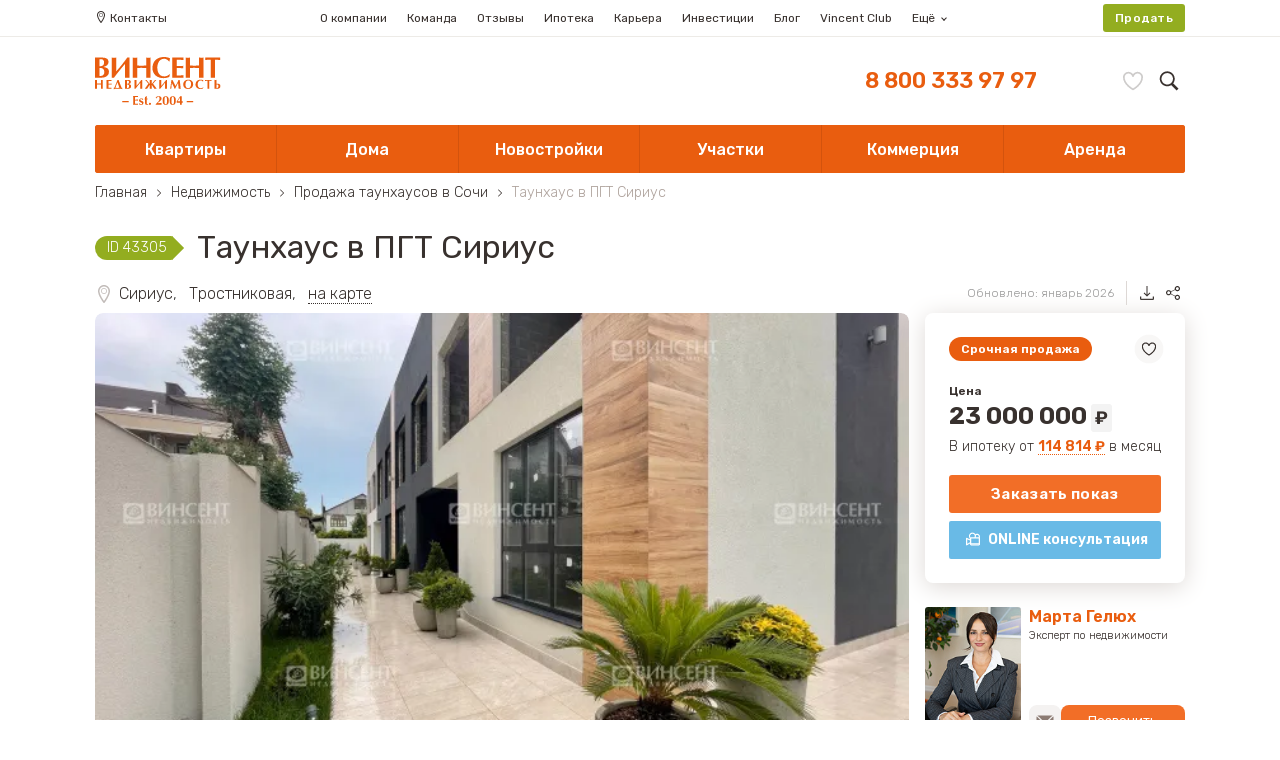

--- FILE ---
content_type: text/html; charset=UTF-8
request_url: https://www.vincent-realty.ru/offers/houses/taunkhausy/taunkhaus-v-pgt-sirius/
body_size: 78315
content:
<!DOCTYPE html>
<html lang="ru" prefix="og: http://ogp.me/ns#">
<head>
		<!-- Google Tag Manager -->
	<script>(function(w,d,s,l,i){w[l]=w[l]||[];w[l].push({'gtm.start':
				new Date().getTime(),event:'gtm.js'});var f=d.getElementsByTagName(s)[0],
			j=d.createElement(s),dl=l!='dataLayer'?'&l='+l:'';j.async=true;j.src=
			'https://www.googletagmanager.com/gtm.js?id='+i+dl;f.parentNode.insertBefore(j,f);
		})(window,document,'script','dataLayer','GTM-MGGVQ4BC');</script>
	<!-- End Google Tag Manager -->
	<meta charset="UTF-8">
						<title>Таунхаус в ПГТ Сириус &#127969; » Купить за 23000000 руб. (лот №43305) в агентстве &laquo;Винсент Недвижимость&raquo; в Сочи</title>
				<meta http-equiv="x-rim-auto-match" content="none">
		<script>
		if(navigator.userAgent.match(/Android/i)
	  || navigator.userAgent.match(/webOS/i)
	  || navigator.userAgent.match(/iPhone/i)
	  || navigator.userAgent.match(/iPod/i)
	  || navigator.userAgent.match(/BlackBerry/i)
	  || navigator.userAgent.match(/Windows Phone/i)) {
	    document.write('<meta name="viewport" content="width=device-width, user-scalable=no">');
	} else {
		document.write('<meta name="viewport" content="width=1170">');
	}
	</script>
		<!-- <meta name="viewport" content="width=device-width, user-scalable=no"> -->
	<meta name="format-detection" content="telephone=no">
	<meta http-equiv="x-rim-auto-match" content="none">
	<meta http-equiv="X-UA-Compatible" content="IE=Edge,chrome=1">
	<link href="/favicon.png" sizes="32x32" rel="icon" type="image/png">
	<link href="/favicon-16x16.png" sizes="16x16" rel="icon" type="image/png">
	            <style>/*! file:common.3e6b542f3e55555d83edc234d087e7e2.css */
@keyframes spin{0%{transform:rotate(0deg)}to{transform:rotate(360deg)}}*{box-sizing:border-box;margin:0;padding:0}body{font:400 16px/1.45 'Roboto','PT Sans',Arial,sans-serif;vertical-align:middle;color:#38312e;-ms-text-size-adjust:100%;-webkit-text-size-adjust:100%;-webkit-font-smoothing:antialiased;font-smoothing:antialiased;text-rendering:optimizeLegibility}img{object-fit:cover}.h1,h1{font-size:1.8rem;font-weight:300}.h2,h2{font-size:1.6rem;font-weight:400;height:37px}.h3,.h4,h3,h4{font-size:1.4rem;font-weight:400}.h3.h3--sidebar-card,h3.h3--sidebar-card{margin-top:32px;line-height:1}.h4,h4{font-size:1.2rem;line-height:1.2rem}.link,a{text-decoration:none;-webkit-text-decoration-skip:ink;text-decoration-skip:ink;color:#e95d0f;transition:color .1s}.link.link--second-type,a.link--second-type{color:#ddd8d5}[data-sup]:after{content:attr(data-sup);font-size:.7rem;position:absolute;margin-top:-.7rem;font-weight:400;opacity:.5;pointer-events:none;color:currentColor;padding-left:.25rem}div[tab],svg.lib{display:none}div[tab].show,img{display:block}ul{list-style:none}ul+h2{margin-top:2rem}[data-sup]:after,ul[tabs] a{-webkit-user-select:none;user-select:none}svg{fill:currentColor}label,select,ul[tabs] a{cursor:pointer}select{display:block;-webkit-appearance:none;appearance:none;border:solid 1px #d1cac7;height:40px;line-height:38px;width:100%;border-radius:2px;background:#fff;font-size:.9rem;padding:0 8px;font-family:inherit;outline:0}select:focus{position:relative}select.colorized--white{border-color:#fff;box-shadow:0 5px 10px rgba(0,0,0,.15);transition:.2s}select.colorized--white:hover{border-color:#d1cac7;box-shadow:0 5px 10px transparent}button{display:block;width:100%;-webkit-appearance:none;appearance:none;background:0 0;border:solid 1px #d1cac7;font-family:inherit;font-size:inherit;color:currentColor;border-radius:2px;line-height:38px;padding:0 8px;text-align:center;cursor:pointer;outline:0}button:not(.select-field__btn):after,button:not(.select-field__btn):before{content:'';display:table;width:100%;clear:both}button.size-lg{line-height:46px}button.orange{color:#fff;background:#f26e27;border-color:#f26e27;box-shadow:0 5px 10px rgba(233,93,15,.4);transition:.2s}button.orange:hover{box-shadow:0 0 0 rgba(233,93,15,.4);border-color:#e95d0f;background:#e95d0f}[data-label]:before{content:attr(data-label);display:inline-block;line-height:18px;font-size:.8rem;margin-bottom:8px;border:solid 1px;padding:0 8px;border-radius:11px;color:#d1cac7}address{font-style:normal}iframe,textarea{border:0;border-radius:2px}input[type=file]~label{font-size:.8rem;letter-spacing:.021em;font-weight:600;white-space:nowrap;overflow:hidden;text-overflow:ellipsis;position:relative;padding:0 .5rem 0 2rem;max-width:100%;display:inline-block;line-height:2rem;background-image:url([data-uri]);background-color:#f26e27;background-position:.5rem 50%;background-repeat:no-repeat;background-size:1em;box-shadow:0 2px 4px rgba(233,93,15,.4);color:#fff;border-radius:3px}textarea{width:100%;border:solid 1px #d1cac7;font-size:.9rem;line-height:initial;padding:16px;height:160px;font-family:inherit;outline:0;transition:border-color .2s;box-shadow:inset 1px 2px 3px -1px rgba(0,0,0,.1);min-width:100%;max-width:100%}input:not(.v-h),textarea:not(.v-h){-webkit-appearance:none;appearance:none}input:not(.v-h):focus,textarea:not(.v-h):focus{position:relative}input[type=password]:hover,input[type=tel]:hover,input[type=text]:hover,textarea:hover{border-color:#beafa7}input[type=password]:focus,input[type=tel]:focus,input[type=text]:focus,textarea:focus{border-color:#ad9385}input[type=password],input[type=tel],input[type=text]{width:100%;border:solid 1px #d1cac7;font-size:.9rem;line-height:38px;border-radius:2px;padding:0 16px;font-family:inherit;outline:0;transition:border-color .2s;box-shadow:inset 1px 2px 3px -1px rgba(0,0,0,.1)}::-webkit-input-placeholder{font-family:inherit;font-size:inherit;line-height:inherit;color:#8c7c73;opacity:.8}p{margin-top:16px}p+h2{margin-top:1.5rem;display:inline}p+h3{margin-top:1rem}ol{counter-reset:list;padding:16px 0 0}ol li{list-style:none;position:relative}.section-text ul li:not(:last-child),ol li:not(:last-child),ul.properties li:not(:last-child),ul.text-list li:not(:last-child){margin-bottom:8px}ol>li{margin-left:32px}.section-text ul>li:before,ol>li:before,ul.properties>li:before,ul.text-list>li:before{position:absolute;right:calc(100% + .5em);-webkit-user-select:none;user-select:none;pointer-events:none}ol>li:before{content:counter(list) ".";counter-increment:list;font-weight:600;font-size:1em;color:#e95d0f}.section-text ul,ul.text-list{padding:16px 0 0}.section-text ul li,ul.text-list li{list-style:none;position:relative}.section-text ul>li,ul.text-list>li{margin-left:32px}.section-text ul>li:before,ul.properties>li:before,ul.text-list>li:before{content:'';width:.4em;height:.4em;top:.6em;background:#e95d0f;border-radius:100%}ul.properties li{list-style:none;position:relative}ul.properties>li{margin-left:32px}.spin{position:relative}.spin:not(.complete):after{content:'';position:absolute;width:32px;height:32px;left:50%;top:50%;margin-left:-16px;margin-top:-16px;background-image:url([data-uri]);background-size:cover;background-position:50%;animation:spin 1s steps(72) infinite}img[lazy-src]{visibility:hidden}img[lazy-src].lazy-complete{visibility:visible}.cf:after,.cf:before,div[data-short-text]:after{content:'';display:table;width:100%;clear:both}.lazy-background-complete{background-size:cover;background-position:50% 50%;background-repeat:none}.click-area{position:absolute;left:0;top:0;right:0;bottom:0;z-index:1}.v-h{position:absolute;clip:rect(1px 1px 1px 1px);clip:rect(1px,1px,1px,1px);-webkit-clip-path:inset(0 0 99.9% 99.9%);clip-path:inset(0 0 99.9% 99.9%);overflow:hidden;height:1px;width:1px;padding:0;border:0}.short-text-wrapper__toggle{border-bottom:dashed 1px;padding-top:1rem;display:inline-block;line-height:1}.l{float:left}.r{float:right}body.ready .fwb{font-family:'Roboto-Medium'}body.ready .fwl,body.ready .h1,body.ready h1{font-family:'Roboto-Light'}.txt-xs{font-size:.8rem}.txt-sm{font-size:.9rem}.txt-md{font-size:1rem}.txt-lg{font-size:1.1rem}.txt-xl{font-size:1.2rem}.txt-c{text-align:center}.txt-r{text-align:right}.txt-l{text-align:left}.fwb{font-weight:600}@media (min-width:768px){.swipe-helper-block{display:none}body.fix{overflow:hidden;height:100%}.cr{margin:0 auto;width:1170px;padding-left:40px;padding-right:40px}.rw{margin:0 -8px;padding:8px 0}.rw:after,.rw:before,.sitemap-list:after{content:'';display:table;width:100%;clear:both}.c1{min-height:1px;float:left;width:8.33333%;padding:0 8px;position:relative}.c1_o{margin-left:8.33333%}.c2{min-height:1px;float:left;width:16.66667%;padding:0 8px;position:relative}.c2_o{margin-left:16.66667%}.c3{min-height:1px;float:left;width:25%;padding:0 8px;position:relative}.c3_o{margin-left:25%}.c4{min-height:1px;float:left;width:33.33333%;padding:0 8px;position:relative}.c4_o{margin-left:33.33333%}.c5{min-height:1px;float:left;width:41.66667%;padding:0 8px;position:relative}.c5_o{margin-left:41.66667%}.c6{min-height:1px;float:left;width:50%;padding:0 8px;position:relative}.c6_o{margin-left:50%}.c7{min-height:1px;float:left;width:58.33333%;padding:0 8px;position:relative}.c7_o{margin-left:58.33333%}.c8{min-height:1px;float:left;width:66.66667%;padding:0 8px;position:relative}.c8_o{margin-left:66.66667%}.c9{min-height:1px;float:left;width:75%;padding:0 8px;position:relative}.c9_o{margin-left:75%}.c10{min-height:1px;float:left;width:83.33333%;padding:0 8px;position:relative}.c10_o{margin-left:83.33333%}.c11{min-height:1px;float:left;width:91.66667%;padding:0 8px;position:relative}.c11_o{margin-left:91.66667%}.c12{min-height:1px;float:left;width:100%;padding:0 8px;position:relative}.c12_o{margin-left:100%}.footer{margin-top:32px;background:#f4f2f1;overflow:hidden}.footer .top{padding:16px 0;margin-bottom:16px;background:#f8f7f6}.footer .btm{margin-top:-8px}.footer .map{height:320px;border-radius:2px}.footer .menu{margin-bottom:16px}.footer .menu a{color:inherit;display:block}.footer .menu .main-link{color:#8c7b73;margin-bottom:8px}.footer .menu ul a{font-size:.8rem;line-height:1}.footer .menu ul a:hover{color:#e95d0f}.footer .menu ul li:not(:last-child){margin-bottom:8px}.footer .btm a{display:inline-block;color:inherit}.footer .btm a:hover{text-decoration:underline}.footer .btm a:not(:last-child){padding-right:8px;border-right:solid 1px #d1cac7}.footer .btm a:not(:first-child){padding-left:8px}.footer .soc{padding:3px 0}.footer .soc a{display:block;width:40px;height:40px;color:#8c7b73;border-radius:100%}.footer .soc li{float:left}.footer .soc li:not(:last-child){margin-right:8px}.footer .soc__link{background-image:url(/local/assets/img/sm.png);background-size:auto 40px;border:0;filter:grayscale(1);opacity:.4;transition:.2s ease-out}.footer .soc__link:hover{filter:grayscale(0);opacity:1}.footer .soc__link.soc__link--twitter{background-position:-81px}.footer .soc__link.soc__link--facebook{background-position:-40px}.footer .soc__link.soc__link--g-plus{background-position:-162px}.footer .soc__link.soc__link--vk{background-position:-121px}.footer .soc__link.soc__link--ok{background-position:-202px}.footer .soc__link.soc__link--instagram{background-position:-242px}.soc-container{display:table;float:right}.soc-container dt{display:table-cell;overflow:hidden;width:32px;height:32px;position:relative;vertical-align:middle}.soc-container dt:before{content:'';position:absolute;left:50%;top:50%;background-size:20px;background-position:50%;background-repeat:no-repeat;pointer-events:none;transform:translate(-50%,-50%);width:24px;height:24px;background-image:url([data-uri]);opacity:.2}.soc-container dt span{display:block;width:32px;white-space:nowrap;text-indent:9999px}.sitemap-list.sitemap-list--row li,.soc-container .soc__item{float:left}.soc-container dd{display:table-cell;padding-left:16px}.bc,.bc .bc__arrow:before,.soc-container dt:before{-webkit-user-select:none;user-select:none}.bc{line-height:24px}.bc a{color:inherit}.bc a:hover,.realty-news .review-list .review-list__item a:hover{color:#e95d0f}.bc a,.bc span{display:inline-block;vertical-align:top}.bc .bc__arrow{display:inline-block;position:relative;width:24px;height:24px;margin-right:-4px}.bc .bc__arrow:before{content:'';position:absolute;left:50%;top:50%;background-size:8px;background-position:50%;background-repeat:no-repeat;pointer-events:none;transform:translate(-50%,-50%);background-image:url([data-uri]);width:24px;height:24px;transform:translate(-50%,-50%) rotate(-90deg)}.bc .bc__item:last-child{color:#afa39d;cursor:default;-webkit-user-select:none;user-select:none}.sitemap .c10 .sitemap-title,.sitemap-title.sitemap-title--street{border-bottom:dotted 1px #ddd8d5}.sitemap-title{line-height:2rem;position:relative}.sitemap-search{position:absolute;top:0;right:0;box-shadow:-8px 0 #fff}.sitemap-search input{border:0;box-shadow:inset 0 -1px #ddd8d5;border-radius:0;width:218px;padding:0;line-height:2rem}.sitemap-search input:focus,.sitemap-search input:hover{box-shadow:inset 0 -1px #e95d0f}.sitemap-list{padding-top:1rem;padding-bottom:2rem}.sitemap-list a{display:block;color:inherit}.sitemap-list a[data-count]{position:relative}.sitemap-list a[data-count]:after{content:attr(data-count);position:absolute;font-size:.6rem;line-height:1;top:0;padding-left:.25em;opacity:.5}.realty-news .realty-news__detail a:hover,.sitemap-list a:hover{color:#e95d0f;text-decoration:underline}.sitemap-list.sitemap-list--row li:not(:last-child){margin-right:2rem}.sitemap-list.sitemap-list--column{column-count:4}.sitemap-sect:not(:first-child){padding-top:2rem}.sitemap-sect:not(:last-child){border-bottom:solid 1px #ddd8d5}.realty-news__sidebar{padding-top:8px;padding-bottom:72px}.realty-news-sidebar{position:-webkit-sticky;position:sticky;top:16px;padding:16px;border:solid 1px #d1cac7;border-radius:2px}.realty-news-sidebar div.realty-news__list{border-top:none}.realty-news-sidebar div.realty-news{padding-left:0;padding-right:0}.realty-news-container .realty-news__nav{margin-top:32px}.realty-news-container .realty-news__item{padding-right:48px;position:relative}.realty-news-container .realty-news__item a:before{content:'';position:absolute;left:0;top:0;right:0;bottom:0}.realty-news-container .realty-news__item:before{content:'';position:absolute;right:16px;top:50%;width:16px;height:16px;background-position:50%;background-size:16px;background-repeat:no-repeat;background-image:url([data-uri]);transform:translate(0,-100%) rotate(-90deg);-webkit-user-select:none;user-select:none;pointer-events:none}.realty-news{padding-left:8px}.realty-news .realty-news__list{margin-top:8px;padding-top:16px;border-top:solid 2px #d1cac7}.realty-news .realty-news__item{position:relative}.realty-news .realty-news__item:not(:last-child){margin-bottom:16px;padding-bottom:16px;border-bottom:dotted 1px #d1cac7}.realty-news .realty-news__desc{font-size:.9rem}.realty-news .realty-news__detail a{color:inherit;display:block;margin-bottom:.5rem}.realty-news .realty-news__date{font-size:.8rem;color:#888;margin-bottom:4px;line-height:1;display:inline-block}.realty-news .review-list{padding-left:8px}.realty-news .review-list .h2{line-height:41px;height:41px}.realty-news .review-list .review-list__layout{padding-top:16px;margin-top:8px;border-top:solid 2px #d1cac7}.realty-news .review-list .review-list__pict{float:left;width:96px;height:144px;margin-right:16px}.realty-news .review-list .review-list__pict img{width:100%;height:100%;object-fit:cover;display:block;border-radius:2px}.realty-news .review-list .review-list__detail{float:left;width:calc(100% - 112px);font-size:.9rem;font-style:italic}.realty-news .review-list .review-list__detail .review-sity{color:#888;font-style:normal}.realty-news .review-list .review-list__item a{font-style:normal;color:inherit;display:block;overflow:hidden;text-overflow:ellipsis;white-space:nowrap;font-size:1.1rem}.realty-news .review-list .review-list__item:not(:last-child){margin-bottom:16px;padding-bottom:16px;border-bottom:dotted 1px #d1cac7}#app{display:flex;flex-direction:column;justify-content:space-between;min-height:100vh}.partners{padding-top:16px}.partners__item{float:left;width:25%;height:120px;position:relative;border:solid 1px #ddd8d5}.partners__item:not(:nth-child(4n)){border-right:none}.partners__item:nth-child(4n)~.partners__item{border-top:none}.partners__item.partners__item--empty{border-bottom:none;border-right:none}.partners__item.partners__item--empty:not(.partners__item--first){border-left:none}.partners__logo{position:absolute;left:50%;top:50%;max-width:80%;max-height:80%;width:auto;height:auto;transform:translate(-50%,-50%)}main{position:relative;z-index:4;flex:1}.compare__clear{float:left;line-height:40px;border:solid 1px #ddd8d5;color:inherit;padding:0 16px;border-radius:2px}.compare__dif{float:left;margin-right:16px}.compare-dif__item{float:left}.compare-dif__item:not(:last-child){margin-right:-1px}.compare-dif__link{display:block;line-height:40px;padding:0 16px;border:solid 1px #ddd8d5;color:inherit}.compare-dif__link.active{background-color:#f4f2f1}.compare-dif__link:first-child .compare-dif__link{border-radius:2px 0 0 2px}.compare-dif__link:last-child .compare-dif__link{border-radius:0 2px 2px 0}.lenta .lenta__date{font-size:.8rem;line-height:1;color:#888;margin-bottom:8px}.lenta .lenta__cr .lenta__name,.lenta .lenta__preview{font-size:.9rem}.lenta .lenta__name{display:block;margin-bottom:4px}.lenta .lenta__cr{margin-left:-8px;margin-right:-8px;margin-top:16px}.lenta .lenta__cr .lenta__item{margin-top:16px;float:left;width:calc(100%/3);padding:0 8px}.lenta .lenta__cr .lenta__item:nth-child(3n+1){clear:left}.lenta .lenta__cr .lenta__item:nth-child(3)~.lenta__item{padding-top:16px}.lenta .lenta__cr .lenta__pict{height:164px}.lenta .lenta__item .lenta__pict{width:100%;display:block;margin-bottom:8px}.lenta .lenta__item.lenta__item-main{width:100%}.lenta .lenta__item.lenta__item-main .lenta__pict{height:400px;width:100%}.mob{display:none!important}.cookie-popup{position:fixed;right:16px;bottom:16px;width:480px;z-index:9999;-webkit-user-select:none;user-select:none;cursor:default}.cookie-popup__layout{background:#fff;padding:16px;font-size:.8rem;box-shadow:0 5px 10px rgba(0,0,0,.1),inset 0 0 0 1px rgba(0,0,0,.1);border-radius:2px}.cookie-popup__title{margin-bottom:8px;font-size:1rem;font-weight:600}.cookie-popup__cancel{position:absolute;right:16px;top:16px;width:16px;height:16px;cursor:pointer;border-radius:8px}.cookie-popup__cancel:hover{background-color:#f4f2f1}.cookie-popup__cancel:before{content:'';width:16px;height:16px;background-image:url([data-uri]);position:absolute;left:50%;top:50%;background-size:8px;background-position:50%;background-repeat:no-repeat;-webkit-user-select:none;user-select:none;pointer-events:none;transform:translate(-50%,-50%)}.cookie-popup__btm{margin-top:8px}.cookie-popup__btn{float:left;line-height:24px;padding:0 16px;border-radius:2px;background:#f4f2f1;color:inherit;cursor:pointer}.cookie-popup__btn:not(:last-child){margin-right:4px}.cookie-popup__btn.cookie-popup__btn--confirm{background:#93ad20;color:#fff}.cookie-popup__btn.cookie-popup__btn--detail{padding-left:32px;position:relative}.cookie-popup__btn.cookie-popup__btn--detail:before{content:'';position:absolute;top:50%;background-size:10px;background-position:50%;background-repeat:no-repeat;-webkit-user-select:none;user-select:none;pointer-events:none;left:12px;width:12px;height:12px;transform:translate(0,-50%);background-image:url([data-uri])}.cookie-popup__btn.cookie-popup__btn--detail:hover{background:#ddd8d5}.main{position:relative;z-index:4}.offer__controls{position:absolute;right:100%;top:16px;padding-right:8px}.offer__toggle,.offer__toggle:after{-webkit-user-select:none;user-select:none}.offer__toggle{display:block;cursor:pointer;opacity:.5;transition:.1s ease-out;filter:grayscale(.9);width:24px;height:24px;position:relative}.offer__toggle:after{content:'';position:absolute;left:50%;top:50%;background-size:16px;background-position:50%;background-repeat:no-repeat;pointer-events:none;transform:translate(-50%,-50%);width:100%;height:100%}.offer__toggle.offer__toggle--favorite:after{background-image:url([data-uri])}.offer__toggle.offer__toggle--compare:after{background-image:url([data-uri])}.offer__toggle.offer__toggle--quick-view:after{background-image:url([data-uri])}.offer__toggle:hover{opacity:.9}.offer__toggle.active{opacity:1;filter:grayscale(0)}}@media (max-width:767px){.fix #app{position:fixed;width:100%;height:100%;top:0;left:0;overflow:hidden}a,button,label{-webkit-tap-highlight-color:transparent}.desc{display:none!important}.footer{border-top:solid 1px #ddd8d5;margin-top:32px;padding:16px 0}.footer .top{visibility:hidden}.footer .menu,.footer .menu+.cr,.footer .top .rw>*{display:none}.footer .top .c3+.c2{display:block;visibility:visible;padding-bottom:1rem}#filter,.footer .btm .copyright{margin-bottom:16px}.footer .btm a{display:block;line-height:24px}#user-filter,.footer .btm .c4.txt-r{display:none}.bottom-mobile-breadcrumbs{margin-bottom:-2rem;background:#f8f7f6;margin-top:1rem;line-height:28px}.bottom-mobile-breadcrumbs .bc{display:block;padding-top:1rem;padding-bottom:1rem}.bottom-mobile-breadcrumbs .bc__item{position:relative;float:none;display:inline}.bottom-mobile-breadcrumbs .bc__item:last-child{display:none}.bottom-mobile-breadcrumbs .bc__item+.bc__item:before{content:' ';display:inline;padding:0 4px;margin:0 6px;transform:translate(50%,-50%);background-repeat:no-repeat;background-size:8px;background-position:50%;background-image:url([data-uri])}.bottom-mobile-breadcrumbs a{color:inherit}.main-page-phone{background:#fff;text-align:center;position:absolute;z-index:5;box-shadow:0 4px 8px rgba(0,0,0,.1),0 -1px #fff;padding-left:28px;border-radius:16px;top:calc(100% + 16px);left:0;right:0;margin:0 auto;width:182px}.main-page-phone.main-page-phone--alt{position:relative;margin:16px auto}.main-page-phone a{color:inherit;display:inline-block;font-size:1rem;line-height:32px;text-align:center;position:relative;font-weight:400}.main-page-phone a:before{content:'';position:absolute;top:50%;right:calc(100% + .5rem);width:16px;height:16px;transform:translate(0,-50%);background-repeat:no-repeat;background-size:16px;background-position:50%;background-image:url([data-uri])}main.main{position:relative;z-index:4}h1{height:1.4rem;font-size:1.6rem;line-height:1.5}.lenta{margin-left:-16px;margin-right:-16px}.lenta .lenta__pict{width:100%}.lenta .lenta__pict~*{padding:0 16px;display:block}.lenta .lenta__item{padding:0 0 64px}.lenta__item:not(:last-child){border-bottom:solid 1px #f4f2f1}.lenta__date{font-size:.8rem;line-height:24px;display:inline-block;border-radius:2px;margin-top:8px;opacity:.8}.lenta__name{font-size:1.1rem;margin-bottom:8px;line-height:1}.lenta__preview{font-size:.9rem}.partners{padding-top:16px}.partners__item{float:left;width:calc((100vw - 32px)/4);height:calc((100vw - 32px)/4);position:relative;border:solid 1px #ddd8d5}.partners__item:not(:nth-child(4n)){border-right:none}.partners__item:nth-child(4n)~.partners__item{border-top:none}.partners__item.partners__item--empty{border-bottom:none;border-right:none}.partners__item.partners__item--empty:not(.partners__item--first){border-left:none}.partners__logo{position:absolute;left:50%;top:50%;max-width:80%;max-height:80%;width:auto;height:auto;transform:translate(-50%,-50%)}.cookie-popup{position:-webkit-sticky;position:sticky;bottom:0;left:0;right:0;background:#fff;padding:16px;font-size:.7rem;box-shadow:0 -5px 10px rgba(0,0,0,.1);z-index:2000001}.cookie-popup__top{margin-bottom:8px;font-size:.7rem;font-weight:600}.cookie-popup__btm{margin-top:8px}.cookie-popup__btm:after,.cookie-popup__btm:before{content:'';display:table;width:100%;clear:both}.cookie-popup__btn{float:left;line-height:24px;padding:0 16px;border-radius:2px;background:#f4f2f1;color:inherit;cursor:pointer}.cookie-popup__btn:not(:last-child){margin-right:4px}.cookie-popup__btn.cookie-popup__btn--confirm{background:#93ad20;color:#fff}.cookie-popup__btn.cookie-popup__btn--detail{padding-left:28px;position:relative}.cookie-popup__btn.cookie-popup__btn--detail:before{content:'';position:absolute;top:50%;background-size:10px;background-position:50%;background-repeat:no-repeat;-webkit-user-select:none;user-select:none;pointer-events:none;left:12px;width:12px;height:12px;transform:translate(0,-50%);background-image:url([data-uri])}.cookie-popup__btn.cookie-popup__btn--detail:hover{background:#ddd8d5}.btn[data-show-detail]{text-indent:0}.catalog+.text,.field-group__item--small{display:none}.sect-item__list--column-4{column-count:2!important}.sect-item__list--column-4 a:nth-child(8)~a{display:none}.catalog-sect--btm,.sect-rect .c4~div[class*=c]{margin-top:16px}.catalog-link-list{display:none}.page-nav{-webkit-user-select:none;user-select:none;margin-top:16px}.page-nav .page-nav__list{margin-bottom:16px}.page-nav .page-nav__list li{float:left}.page-nav .page-nav__list li:not(:first-child){margin-left:-1px}.field-group__item:first-child button,.field-group__item:first-child input,.page-nav .page-nav__list li:first-child .page-nav__item{border-radius:2px 0 0 2px}.field-group__item:last-child button,.field-group__item:last-child input,.page-nav .page-nav__list li:last-child .page-nav__item{border-radius:0 2px 2px 0}.offer__old-price,.page-nav .page-nav__list li.next{display:none}.page-nav .page-nav__list li.next .page-nav__item{width:auto;position:relative}.page-nav .page-nav__list li.prev .page-nav__item{padding-left:16px;padding-right:16px}.page-nav .page-nav__list li.next .page-nav__item{padding-left:16px;padding-right:36px}.page-nav .page-nav__list li.next .page-nav__item:after{content:'';position:absolute;top:50%;width:20px;height:20px;-webkit-user-select:none;user-select:none;pointer-events:none;background-image:url([data-uri]);background-size:14px;background-position:50%;background-repeat:no-repeat;right:8px;transform:translate(0,-50%) rotate(-90deg)}.page-nav .page-nav__item{font-size:.9rem;line-height:34px;width:36px;text-align:center;display:block;border:solid 1px #ddd8d5;color:inherit}.page-nav.page-nav__item--active{position:relative;z-index:1;border-color:#e95d0f;color:#fff;background:#e95d0f;cursor:default}.page-nav.page-nav__item--disabled{color:#ddd8d5;cursor:default}.page-nav:not(.page-nav__item--active):not(.page-nav__item--disabled):hover{position:relative;z-index:1;border-color:#e95d0f;color:#e95d0f}.offer__images{position:relative}.image-list__item{position:absolute;left:0;top:0}.h1,.h2,.h3,h1,h2,h3{height:inherit}.desc{}.image-list__item~.image-list__item,.offer .info,.tab-search__list a:after{display:none}.bar a,.bar label,.bar svg{display:block}.bar a,.bar label{float:left}.bar a{width:calc(100% - 128px)}.bar label{width:64px;height:64px;padding:20px}.bar img,.bar svg{transform:scale(.75)}.bar img{margin:6px auto}.cr{padding:0 16px}.tablist{position:relative;margin-left:-16px;margin-right:-16px;height:64px;overflow-x:scroll;background:#edeae9}.tab-search__list{top:0;bottom:0;left:0;right:auto;width:auto;display:flex;flex-direction:row}.tab-search__list li{width:auto;float:none;margin-right:0!important}.tab-search__list a{margin:0;border-radius:0 0 0 0;padding:0 16px;line-height:64px;background:0 0;font-family:'Roboto-Light','Roboto-Regular'}.tab-search__list a:not(.active){box-shadow:none}.tab-search__list a.active{background:#fff;margin:0;padding:0 16px;box-shadow:inset 0 1px 0 #edeae9}.banner{background-size:cover;background-repeat:no-repeat;background-position:center;min-height:60vh;background:#f3f3f3;background-image:none!important;position:relative}.banner__bg{position:absolute;left:0;top:0;right:0;height:50vh;background-position:43% 100%;background-size:106vh;z-index:1}.banner__layout{padding:16px;position:relative;z-index:2}.banner__title{font-size:1.6rem;color:#fff;line-height:1;margin-bottom:16px;text-shadow:0 2px 4px rgba(57,49,45,.6);bottom:100%;padding:15vh 0 5vh}.hor-swap~*{display:none}.section-tabs{display:flex;flex-direction:row;flex-wrap:nowrap;-webkit-overflow-scrolling:touch;overflow-x:scroll;width:100vw;white-space:nowrap;height:54px;box-shadow:inset 0 -1px #dcdcdc;padding:0 16px 16px}.section-tabs .section-tabs__item:last-child .section-tabs__link{margin-right:16px}.section-tabs .section-tabs__link{display:block;line-height:38px;font-size:.8rem;color:inherit;padding:0 16px;overflow:hidden;border:solid 1px #ddd8d5;background:#fff;border-radius:2px;text-transform:uppercase;margin-right:8px}.section-tabs .section-tabs__link.active{color:#fff;position:relative;border-color:#f06419;background:#f06419;box-shadow:0 5px 10px rgba(233,93,15,.4)}.select-field__btn{min-width:100%;max-width:100%}.select-field__btn:after{content:'';position:absolute;background-image:url([data-uri]);background-size:12px;background-repeat:no-repeat;background-position:50%;width:12px;height:12px;right:8px;transform:rotate(0deg);transition:transform .2s ease-out;top:18px;opacity:.4}.select-field__btn.active:after{transform:rotate(180deg)}.tab-search{display:none}.tab-search.show{display:block;width:100%;overflow:hidden;padding:16px 0}.catalog-sect:after{content:'';display:table;width:100%;clear:both}.catalog-sect__item.sect-item{width:100%}.catalog-sect__item.sect-item:not(:last-child){margin-bottom:16px}.catalog-list{margin-left:-16px;margin-right:-16px;border-bottom:solid 1px #f3f3f3}.catalog-list .offer{-webkit-user-select:none;user-select:none;background:#f3f3f3;overflow:hidden;position:relative}.catalog-list .offer:not(:first-child){border-top:solid 1px #f3f3f3}.catalog-list .offer__layout{background:#fff;padding:16px;position:relative}.catalog-list .offer__layout:before{content:'';position:absolute;background-image:url([data-uri]);width:16px;height:16px;background-size:cover;top:50%;right:16px;transform:translate(0,-50%);opacity:.2}.catalog-list .offer__layout:after,.select-field-list:after{content:'';display:table;width:100%;clear:both}.catalog-list .offer__images{float:left;width:108px;height:108px;background:#f3f3f3;border-radius:2px;overflow:hidden}.catalog-list .offer__images .image-list__item,.catalog-list .offer__images img{width:100%;height:100%}.catalog-list .offer__controls{visibility:hidden;height:0}.catalog-list .offer__detail{float:left;padding-left:8px;margin-top:20px;width:calc(100% - 108px);padding-right:40px}.catalog-list .offer__detail .price-detail,.catalog-list .offer__detail .props,.catalog-list .offer__detail .text{display:none}.catalog-list .offer__detail .offer__price-block{line-height:20px;margin-bottom:12px;font-weight:100;font-size:20px}.catalog-list .offer__detail .offer__hint,.catalog-list .offer__detail .price__value--alt{display:none}.catalog-list .offer__detail .price__value{margin-bottom:13px;font:600 20px/1 "-apple-system",BlinkMacSystemFont,Arial,sans-serif}.catalog-list .offer__detail .offer__name,.catalog-list .offer__detail address{line-height:1;white-space:nowrap;display:block;overflow:hidden;text-overflow:ellipsis}.catalog-list .offer__detail .offer__name{font-weight:400;margin-bottom:4px;color:inherit}.catalog-list .offer__detail address{color:#888}.catalog-list .offer__id{float:left;display:flex;flex-direction:row-reverse}.catalog-list .offer__id:after{content:"ID " attr(data-id);font-size:.8rem;border-radius:10px;border:solid 1px;padding:0 6px;color:#38312e;display:block;margin-left:8px;opacity:.8}.catalog-list .offer__id[data-mobile-green-mark]:before{content:attr(data-mobile-green-mark);font-size:.8rem;border-radius:10px;border:solid 1px #93ad20;background:#93ad20;padding:0 6px;color:#fff;display:block;margin-left:2px}.catalog-list .offer__id[data-mobile-orange-mark]:before{content:attr(data-mobile-orange-mark);font-size:.8rem;border-radius:10px;border:solid 1px #e95d0f;background:#e95d0f;padding:0 6px;color:#fff;display:block;margin-left:2px}.field-group__item{float:left;width:50%}.field-group__item:not(:last-child){margin-right:-1px}.field-group__item button,.field-group__item input{border-radius:0 0 0 0}iframe{width:calc(100vw - 32px);height:calc(3*(100vw - 32px)/4)}.select-field__btn{font-size:1rem;height:48px}.select-field__title,select{line-height:48px;height:48px}.review-list{position:relative}.review-list__pict{float:left;width:33.33333%;padding-right:16px}.review-list__pict img{width:100%;height:auto}.review-list__detail{width:66.66667%;float:left}.review-list__layout{padding-top:16px}.review-list__item:not(:last-child){margin-bottom:32px}.offer__toggle[data-favorite]{width:48px;height:48px;color:#888;position:absolute;visibility:visible;right:0;top:0}.offer__toggle[data-compare]{bottom:0}.offer__toggle[data-compare].active,.offer__toggle[data-favorite].active{color:#e95d0f}.offer__toggle[data-compare] svg,.offer__toggle[data-favorite] svg{top:50%;position:absolute;left:50%;transform:translate(-50%,-50%)}.c8.catalog-list+.c4,.catalog-view,.select-field-list{display:none}.select-field__btn.active~.select-field-list{display:block}.select-field-list .select-field-list__toggle{display:block;white-space:nowrap;position:relative;padding-left:2em;line-height:48px;font-size:1.1rem;padding-right:40px;overflow:hidden;text-overflow:ellipsis}.select-field-list .select-field-list__toggle:before{content:'';width:.8em;height:.8em;left:0;top:50%;background-color:#eee;position:absolute;border-radius:2px;z-index:1;transform:translate(0,-50%)}.select-field-list .select-field-list__toggle:after{content:'';width:.8em;height:.8em;left:0;top:50%;background-color:#e95d0f;position:absolute;z-index:2;transform:scale(0) translate(0,-50%);transition:.15s ease-out;border-radius:100%}.select-field-list input:checked+.select-field-list__toggle:after{transform:scale(1) translate(0,-50%);border-radius:2px}.input-wrap{position:relative;clear:both}.field-clear{border:0;position:absolute;top:0;right:0;width:32px;padding:0;bottom:0;visibility:hidden;background-image:url([data-uri]);background-position:50%;background-size:16px;background-repeat:no-repeat;transform:scale(.2);transition:.2s;opacity:0;outline:0}.no-empty:not(:focus)~.field-clear{visibility:visible;opacity:.4;transform:scale(1)}.select-field-list{padding-top:16px}.field-placeholder{top:50%;left:4px;color:#ac9284;transform:translateY(-50%);font-size:.8rem;line-height:1;position:absolute;background:#fff;padding:4px;transition:transform .1s ease-out;pointer-events:none}.no-empty~.field-placeholder,input:focus~.field-placeholder{top:0;color:#ac9284}.catalog-controls{margin-top:24px}.bc,.catalog-btm{display:none}}@media (max-width:768px){.page-nav__item.page-nav__item--active{border-color:#e95d0f;color:#fff;position:relative;z-index:1;background-color:#e95d0f}}@media (min-width:767px){.page-nav{-webkit-user-select:none;user-select:none}.page-nav__list{margin-bottom:16px}.page-nav__list li{float:left}.page-nav__list li:not(:first-child){margin-left:-1px}.page-nav__list li:first-child .page-nav__item{border-radius:2px 0 0 2px}.page-nav__list li:last-child .page-nav__item{border-radius:0 2px 2px 0}.page-nav__list li.next .page-nav__item,.page-nav__list li.prev .page-nav__item{width:auto;position:relative}.page-nav__list li.prev .page-nav__item{padding-left:16px;padding-right:16px}.page-nav__list li.next .page-nav__item{padding-left:16px;padding-right:40px}.page-nav__list li.next .page-nav__item:after{content:'';position:absolute;top:50%;width:20px;height:20px;-webkit-user-select:none;user-select:none;pointer-events:none;background-image:url([data-uri]);background-size:14px;background-position:50%;background-repeat:no-repeat;right:8px;transform:translate(0,-50%) rotate(-90deg)}.page-nav__item{font-size:1rem;line-height:38px;width:40px;text-align:center;display:block;border:solid 1px #ddd8d5;color:inherit}.page-nav__item.page-nav__item--active{position:relative;z-index:1;border-color:#e95d0f;color:#fff;background:#e95d0f;cursor:default}.page-nav__item.page-nav__item--disabled{color:#ddd8d5;cursor:default}.page-nav__item:not(.page-nav__item--active):not(.page-nav__item--disabled):hover{position:relative;z-index:1;border-color:#e95d0f;color:#e95d0f}}@media (max-width:320px){.bar img{position:relative;left:50%;transform:translate(-50%,0) scale(.7)}}#cbh .cbh-slider.cbh-fixed{width:497px!important;height:196px!important}.tippy-box[data-animation=fade][data-state=hidden]{opacity:0}[data-tippy-root]{max-width:calc(100vw - 10px)}.tippy-box{position:relative;background-color:#333;color:#fff;border-radius:4px;font-size:14px;line-height:1.4;outline:0;transition-property:transform,visibility,opacity}.tippy-box[data-placement^=top]>.tippy-arrow{bottom:0}.tippy-box[data-placement^=top]>.tippy-arrow:before{bottom:-7px;left:0;border-width:8px 8px 0;border-top-color:initial;transform-origin:center top}.tippy-box[data-placement^=bottom]>.tippy-arrow{top:0}.tippy-box[data-placement^=bottom]>.tippy-arrow:before{top:-7px;left:0;border-width:0 8px 8px;border-bottom-color:initial;transform-origin:center bottom}.tippy-box[data-placement^=left]>.tippy-arrow{right:0}.tippy-box[data-placement^=left]>.tippy-arrow:before{border-width:8px 0 8px 8px;border-left-color:initial;right:-7px;transform-origin:center left}.tippy-box[data-placement^=right]>.tippy-arrow{left:0}.tippy-box[data-placement^=right]>.tippy-arrow:before{left:-7px;border-width:8px 8px 8px 0;border-right-color:initial;transform-origin:center right}.tippy-box[data-inertia][data-state=visible]{transition-timing-function:cubic-bezier(.54,1.5,.38,1.11)}.tippy-arrow{width:16px;height:16px;color:#333}.tippy-arrow:before{content:"";position:absolute;border-color:transparent;border-style:solid}.tippy-content{position:relative;padding:5px 9px;z-index:1}@media (max-width:767px){.modal .popup-close{background-size:24px;background-position:100% 0;background-repeat:no-repeat;background-image:url([data-uri]);position:absolute;top:.5rem;right:.75rem;width:32px;height:32px}.modal .popup__layout{padding:1rem}}@media (min-width:768px){.callback-popup-form__btm{margin-top:2rem}.modal{position:fixed;left:0;top:0;right:0;bottom:0;background:rgba(0,0,0,.6);z-index:999}.modal .popup{position:absolute;box-shadow:0 10px 80px 0 rgba(0,0,0,.6);border-radius:2px;background:#fff;left:50%;top:50%}.modal .popup .popup-close{-webkit-user-select:none;user-select:none;cursor:pointer;position:absolute;left:100%;top:0;width:48px;height:48px}.modal .popup .popup-close:after{content:"";width:100%;height:100%;position:absolute;left:50%;top:50%;background-size:32px;background-position:50%;background-repeat:no-repeat;-webkit-user-select:none;user-select:none;pointer-events:none;transform:translate(-50%,-50%);background-image:url([data-uri])}.modal .modal-close{position:absolute;color:#fff;left:100%;top:0;padding-left:8px}.modal.responsive .popup{width:calc(100vw - 128px);height:calc(100vh - 128px)}}.callback-popup-form__label{font-size:12px;display:inline-block;text-align:center;width:56px}.callback-popup-form__label+.callback-popup-form__label .callback-popup-form__label{margin-left:8px}.online-callback-logo--image{width:100%;height:40px;background:50% 50% no-repeat;background-size:auto 100%;display:block;filter:grayscale(1)}.callback-popup-form__row-title{font-size:14px}.callback-popup-form__row-list{display:flex;padding-top:8px}input:checked+.online-callback-logo--image{filter:grayscale(0)}.online-callback-logo--title{margin-top:4px;display:inline-block;font-size:10px}.callback-popup-form__img{display:inline-block;margin-bottom:2rem;width:calc(1*100%/3)}@media (max-width:768px){.callback-popup-form__row{position:relative}.callback-popup-form__row:not(:last-child){margin-bottom:12px}.callback-popup-form__row--recaptcha,.callback-popup-form__top{display:none}}@media (min-width:768px){.callback-popup-form{padding:16px;position:relative}.callback-popup-form .field-placeholder{margin-top:-20px}.callback-popup-form:before{content:'';opacity:0;left:50%;top:50%;width:48px;height:48px;transform:translate(-50%,-200%) scale(0);transition:.2s ease-out;background-size:48px;background-repeat:no-repeat;background-position:50%;background-image:url([data-uri]);position:absolute}.callback-popup-form.callback-popup-form--is-complete:before{transform:translate(-50%,-50%) scale(1.5);opacity:1}.callback-popup-form.callback-popup-form--is-complete .callback-popup-form--form{visibility:hidden;opacity:0}.callback-popup-form .callback-popup-form__top{font-size:1.6rem;line-height:1;margin-bottom:1em}.callback-popup-form .callback-popup-form__row{position:relative}.callback-popup-form .callback-popup-form__row:not(:last-child){margin-bottom:16px}.callback-popup-form .callback-popup-form__field.error,.callback-popup-form .callback-popup-form__field.error:focus{box-shadow:0 0 0 0 #fff,0 0 0 1px #f26e27;border-color:#f26e27}.callback-popup-form textarea.callback-popup-form__field{width:100%;max-width:100%;min-width:100%;border:solid 1px #d1cac7;font-size:.9rem;line-height:inherit;border-radius:2px;padding:8px;font-family:inherit;outline:0;transition:border-color .2s;box-shadow:inset 1px 2px 3px -1px rgba(0,0,0,.1)}button.callback-popup-form__send--disabled{background:#f4f2f1;border-color:#f4f2f1;box-shadow:none;opacity:.75;color:#d1cac7;pointer-events:none;-webkit-user-select:none;user-select:none}.callback-popup-form__required{position:absolute;width:4px;height:4px;top:16px;left:-8px;border-radius:3px;background:#e95d0f;transform:translate(-50%,50%)}}@media (max-width:767px){.select-field__btn~.field-placeholder{top:24px}.select-field__btn.no-empty~.field-placeholder{top:0}.checkbox-label{display:block;white-space:nowrap;position:relative;padding-left:40px;line-height:40px;font-size:1.1rem}.checkbox-label:after,.checkbox-label:before{content:'';width:.8em;height:.8em;left:0;top:50%;position:absolute}.checkbox-label:before{transform:translate(0,-50%);background-color:#f4f2f1;border-radius:2px;z-index:1}.checkbox-label:after{background-color:#e95d0f;z-index:2;transform:scale(0) translate(0,-50%);transition:.15s ease-out;border-radius:100%}input:checked+.checkbox-label:after{transform:scale(1) translate(0,-50%);border-radius:2px}.field-wrap.field-wrap--sort-chenged .field-wrap__layout{opacity:.2}.field-wrap .field-clean{position:absolute;top:0;right:0;width:32px;bottom:0;visibility:hidden;background-image:url([data-uri]);background-position:50%;background-size:16px;background-repeat:no-repeat;transform:scale(.2);transition:.2s;opacity:0;cursor:pointer}.field-wrap .field-clean:hover{opacity:.8}.field-wrap .no-empty:not(:focus)~.field-clean{visibility:visible;opacity:.4;transform:scale(1)}}@media (min-width:768px){.building-search-popup{background:#fff;top:100%;min-width:100%;left:0;transform:translateY(28px);visibility:hidden;opacity:0;border-radius:2px;box-shadow:0 5px 10px rgba(0,0,0,.1);border:solid 1px #ddd8d5;z-index:2;position:absolute;transition:.2s ease-out;-webkit-user-select:none;user-select:none}.building-search-popup__layout{max-height:60vh;overflow-y:scroll}.no-empty~.building-search-popup{visibility:visible;opacity:1;transform:translateY(8px)}.no-empty~.building-search-popup:before{display:block}.building-search-popup__searched-phrase{color:#e95d0f;font-weight:600}.building-search-popup__id{display:inline-block;line-height:1;font-size:.7rem;margin-bottom:8px}.building-search-popup__id:before{content:'ID '}.building-search-popup__item{padding:12px 40px 12px 12px;position:relative}.building-search-popup__item a{display:block;overflow:hidden;text-overflow:ellipsis;white-space:nowrap}.building-search-popup__item:not(:last-child){border-bottom:dotted 1px #ddd8d5}.building-search-popup__item:after{content:'';display:table;width:100%;clear:both}.building-search-popup__item:before{content:'';position:absolute;right:16px;top:50%;width:16px;height:16px;background-position:50%;background-size:16px;background-repeat:no-repeat;background-image:url([data-uri]);transform:translate(0,-50%) rotate(-90deg);-webkit-user-select:none;user-select:none;pointer-events:none}.building-search-popup__media{float:left;width:58px;height:58px;margin-right:8px;background-color:#f4f2f1;border-radius:2px}.building-search-popup__media img{width:100%;height:100%;object-fit:cover;display:block;border-radius:2px}.building-search-popup__detail{float:left;width:calc(100% - 66px)}.building-search-popup__name{line-height:1;font-size:1rem;margin-bottom:4px;color:inherit;display:block}.building-search-popup__address{line-height:1;font-size:.8rem;color:#888;overflow:hidden;text-overflow:ellipsis;white-space:nowrap;display:block}.catalog-controls label.select-field-list__toggle:not([for*=default]):after{display:none}.catalog-controls label.select-field-list__toggle:not([for*=default]):before{background-color:transparent;background-position:8px 50%;background-repeat:no-repeat;background-size:20px;left:-4px;width:16px;height:16px}.catalog-controls label.select-field-list__toggle:not([for*=default])[for*="--asc"]:before{background-image:url([data-uri])}.catalog-controls label.select-field-list__toggle:not([for*=default])[for*="--desc"]:before{background-image:url([data-uri])}.catalog-controls input:checked+label.select-field-list__toggle[for*="--asc"]:before{background-image:url([data-uri])}.catalog-controls input:checked+label.select-field-list__toggle[for*="--desc"]:before{background-image:url([data-uri])}.checkbox-label{display:block;white-space:nowrap;position:relative;padding-left:20px;line-height:32px;font-size:.9rem;-webkit-user-select:none;user-select:none}.checkbox-label:after,.checkbox-label:before{content:'';width:.8em;height:.8em;left:0;top:50%;position:absolute}.checkbox-label:before{transform:translate(0,-50%);background-color:#f4f2f1;border-radius:2px;z-index:1}.checkbox-label:after{background-color:#e95d0f;z-index:2;transform-origin:50%;transform:scale(0) translate(0,-50%);transition:.15s ease-out;border-radius:100%}.select-field-list .select-field-list__input:checked+.select-field-list__toggle:after,input:checked+.checkbox-label:after{transform:scale(1) translate(0,-50%);border-radius:2px}.field-wrap__layout[data-current]:after{content:attr(data-current);font-size:.8rem;position:absolute;right:0;white-space:nowrap;top:100%;color:#d1cac7;line-height:1}.field-wrap .field-clean{position:absolute;top:0;right:0;width:32px;bottom:0;visibility:hidden;background-image:url([data-uri]);background-position:50%;background-size:16px;background-repeat:no-repeat;transform:scale(.2);transition:.2s;opacity:0;cursor:pointer}.field-wrap .field-clean:hover{opacity:.8}.field-wrap .no-empty:not(:focus)~.field-clean{visibility:visible;opacity:.4;transform:scale(1)}.field-wrap .field-placeholder{top:50%;left:4px;color:#ac9284;transform:translateY(-50%);font-size:.8rem;line-height:1;position:absolute;background:#fff;padding:4px;transition:.1s ease-out;pointer-events:none}.field-wrap textarea~.field-placeholder{top:16px}.field-wrap .no-empty~.field-placeholder,.field-wrap input:focus~.field-placeholder,.field-wrap textarea:focus~.field-placeholder{top:0;color:#ac9284}.select-field{position:relative}.select-field .select-field__btn:after{content:'';background-image:url([data-uri]);background-size:12px;background-repeat:no-repeat;background-position:50%;width:12px;height:12px;position:absolute;right:8px;top:50%;transform:translate(0,-50%) rotate(0deg);transition:.2s ease-out}.select-field .select-field__btn.active:after{transform:translate(0,-50%) rotate(180deg)}.select-field .select-field__btn:active{transform:scale(.98)}.select-field__title{margin-right:16px;text-align:left}.select-field-list{position:absolute;background:#fff;top:100%;left:0;padding:16px;transform:translateY(28px);visibility:hidden;opacity:0;transition:.2s ease-out;border-radius:2px;box-shadow:0 5px 10px rgba(0,0,0,.1);border:solid 1px #ddd8d5;z-index:3}.select-field-list:before{content:'';position:absolute;left:8px;top:-5px;width:8px;height:8px;background:#fff;border-top:solid 1px #ddd8d5;border-right:solid 1px #ddd8d5;border-radius:0 2px 0 0;transform:rotate(-45deg)}.select-field-list .select-field-list__layout{white-space:nowrap;display:table-row}.select-field-list .select-field-list__column{display:table-cell}.select-field-list .select-field-list__column:not(:last-child){padding-right:32px}.select-field-list .select-field-list__toggle{display:block;white-space:nowrap;position:relative;padding-left:20px;line-height:32px}.select-field-list .select-field-list__toggle:before{content:'';width:.8em;height:.8em;left:0;top:50%;background-color:#eee;position:absolute;border-radius:2px;z-index:1;transform:translate(0,-50%)}.select-field-list .select-field-list__toggle:after{content:'';width:.8em;height:.8em;left:0;top:50%;background-color:#e95d0f;position:absolute;z-index:2;transform:scale(0) translate(0,-50%);transition:.15s ease-out;border-radius:100%}.select-field__btn.active{border-color:#beafa7}.select-field__btn.active~.select-field-list{transform:translateY(8px);visibility:visible;opacity:1}.select-field__btn.no-empty~.field-placeholder{top:0;color:#ac9284}.limit-field .limit-field-list{position:absolute;background:#fff;top:100%;left:0;transform:translateY(28px);visibility:hidden;opacity:0;border-radius:2px;box-shadow:0 5px 10px rgba(0,0,0,.1);border:solid 1px #ddd8d5;z-index:2;transition:.2s ease-out;min-width:100%}.limit-field .limit-field-list .limit-field-list__layout{max-height:40vh;padding:16px 0;overflow-y:scroll}.limit-field .limit-field-list:before{content:'';position:absolute;left:8px;top:-5px;width:8px;height:8px;background:#fff;border-top:solid 1px #ddd8d5;border-right:solid 1px #ddd8d5;border-radius:0 2px 0 0;transform:rotate(-45deg)}.limit-field.focused .limit-field-list{opacity:1;visibility:visible;transform:translateY(8px)}.limit-field .limit-field-list__item{display:block;white-space:nowrap;position:relative;line-height:32px;padding:0 16px;cursor:pointer;font-size:1rem}.limit-field .limit-field-list__item:hover{background:#f4f2f1}.limit-field .limit-field-list__item:after{content:attr(data-unit);margin-left:.5em;font-size:.8rem;line-height:1;opacity:.8}.limit-field .limit-field-list__item.active{color:#fff;background:#f26e27}.select-field-list__toggle-tag{display:inline-block;position:relative;margin-left:1.5em}.select-field-list__toggle-tag .tag{display:inline-block}.select-field-list__toggle-tag .tag:not(:first-child){margin-left:6px}.select-field-list__toggle-tag .tag.tag--is-popular{width:6px;height:6px;top:-1px;background:#f26e27;border-radius:100%;position:relative}.select-field-list__toggle-tag .tag.tag--has-new:before,.select-field-list__toggle-tag .tag.tag--is-popular:before{content:attr(data-title);position:absolute;left:50%;top:50%;font-size:.7rem;color:#fff;line-height:1;padding:2px 4px;border-radius:2px;transform:translate(-3px,-50%) scale(0);transition:.2 ease-out;-webkit-user-select:none;user-select:none;pointer-events:none}.select-field-list__toggle-tag .tag.tag--is-popular:before{background:#f26e27;box-shadow:0 5px 10px rgba(233,93,15,.4)}.select-field-list__toggle-tag .tag.tag--has-new{width:6px;height:6px;top:-1px;background:#a6c322;border-radius:100%;position:relative}.select-field-list__toggle-tag .tag.tag--has-new:before{background:#a6c322;box-shadow:0 2px 6px 0 rgba(147,173,31,.4)}.select-field-list__toggle-tag .tag:hover{z-index:2}.select-field-list__toggle-tag .tag:hover:before{transform:translate(-3px,-50%) scale(1)}}@media (min-width:768px){.sidebar[data-float] .sidebar__layout{top:16px;position:-webkit-sticky;position:sticky;height:100%;max-height:calc(100vh - 32px)}.offers__sidebar .map{height:100%;margin-bottom:16px;background:#f4f2f1;border-radius:2px;transform:translateY(0);transition:.2s;overflow:hidden}.offers__sidebar .map.map--max-size{height:100%}#view-all-on-map{width:auto;position:absolute;z-index:1;background:#fff;box-shadow:0 5px 10px rgba(0,0,0,.15),inset 0 0 0 1px transparent;border:0;top:8px;right:8px;line-height:32px;font-size:.8rem;transition:.2s}}.scroll-top-button{position:fixed;bottom:0;left:0;width:4rem;height:4rem;z-index:1000}.scroll-top-button:after{cursor:pointer;content:'';position:absolute;top:0;right:0;width:3rem;height:3rem;border-radius:3px;background-color:#fff;background-repeat:no-repeat;background-size:1.5rem;background-position:50%;background-image:url([data-uri]);box-shadow:0 4px 8px rgba(0,0,0,.1)}.sect-item__overlay{overflow:hidden;border-radius:3px;position:absolute;z-index:90;left:8px;top:0;right:8px;bottom:0}.sect-item__layout{z-index:100}.sect-item__bg,.sect-item__bg:after{position:absolute;left:0;top:0;right:0;bottom:0;transition:1s ease-in-out}.sect-item__bg{transform:scale(1.1);filter:blur(3px);background-size:cover;background-position:50%;background-repeat:no-repeat}.sect-item__bg:after{content:'';background-color:rgba(24,41,48,.3)}.sect-item:hover .sect-item__bg{transform:scale(1.15);filter:blur(1px)}.sect-item:hover .sect-item__bg:after{background-color:rgba(24,41,48,.5)}.catalog-sect{margin-left:-8px;margin-right:-8px;position:relative}.catalog-sect-flat-detail{font-size:.9rem;line-height:1;text-align:right;position:relative;z-index:1;opacity:.9;padding-top:4px}.catalog-sect-flat-detail__item:not(:last-child){margin-bottom:4px}.sect-item__layout{padding:16px;border-radius:2px;position:relative;height:190px}.sect-item__layout .h4{position:relative;z-index:2}.sect-item__layout .h4 a{padding-right:1.5rem;position:relative}.sect-item__layout .h4 a:hover{opacity:.8}.sect-item__layout .h4 a:after{content:'';position:absolute;right:0;top:50%;width:1rem;height:1rem;pointer-events:none;transform:translate(0,-50%);background-repeat:no-repeat;background-size:.75rem;background-position:50%;background-image:url([data-uri])}.sect-item__layout:not(.lazy-complete){border:solid 1px #d1cac7}.sect-item__layout.lazy-complete:before,.sect-item__layout[data-lazy]:before{visibility:hidden}.sect-item__layout.lazy-complete a,.sect-item__layout[data-lazy] a{color:#fff;text-shadow:0 1px rgba(0,0,0,.1),1px 0 rgba(0,0,0,.1),0 -1px rgba(0,0,0,.1),-1px 0 rgba(0,0,0,.1)}.sect-item__layout.lazy-complete{border:0;color:#fff;background-size:cover;background-repeat:no-repeat;background-image:none!important}.sect-item__layout.lazy-complete:before{background:rgba(0,0,0,.4);border-color:transparent;color:#fff;position:relative;z-index:2}.sect-item{float:left;width:calc(100%/3);padding:0 8px;position:relative}.sect-item.sect-item--link .h4{position:static}.sect-item.sect-item--link .h4 a{position:static;display:flex;align-items:center}.sect-item.sect-item--link .h4 a:after{position:static;margin-left:.5em;transform:none}.sect-item.sect-item--full-size{width:100%}.sect-item.sect-item--full-size .sect-item__layout[data-label]:before{margin-bottom:0;border:0;padding:0;border-radius:0;color:inherit;font-size:1.1rem;line-height:32px}.sect-item .sect-item__list{margin:16px -16px 0;border-top:dotted 1px #d1cac7;padding:16px}.sect-item .sect-item__list.sect-item__list--column-2{column-count:2}.sect-item .sect-item__list.sect-item__list--column-4{column-count:4}.sect-item .sect-item__list a{white-space:nowrap;display:block;overflow:hidden;text-overflow:ellipsis;color:inherit;padding-right:16px}.sect-item .sect-item__list a:hover{color:#e95d0f;text-decoration:underline}.sect-item .sect-item__list .sect-item__group{float:left;width:25%}.sect-item .sect-item__list .sect-item__group.sect-item__group--alt{width:33.33333%}.sect-item .sect-item__list .sect-item__district .select-field-list__toggle-tag{float:left;margin-left:0;height:23px;position:relative}.sect-item .sect-item__list .sect-item__district .select-field-list__toggle-tag .tag{white-space:nowrap}.sect-item .sect-item__list .sect-item__district .select-field-list__toggle-tag .tag:not(:first-child){margin-left:0}.sect-item .sect-item__list .sect-item__district a{float:left;padding-right:1.5rem}.map-baloon,.sect-item .sect-item__list .sect-item__district a[data-count]{position:relative}.sect-item .sect-item__list .sect-item__district a[data-count]:after{content:attr(data-count);position:absolute;font-size:.5em;opacity:.5;line-height:1;transform:translate(.25rem,0);top:0}.sect-item .sect-item__list .sect-item__district:after{content:'';display:table;width:100%;clear:both}.sect-item.sect-item--x2{width:calc(200%/3)}.sect-item .count{position:absolute;left:16px;top:16px;font-size:.8rem;line-height:28px;z-index:2}.sect-item .h4{margin-top:32px;line-height:1;margin-bottom:4px;font-weight:600}.sect-item .price{text-align:right;line-height:1;margin-bottom:32px}.sect-item .link{line-height:24px}.sect-item .sect-item__location-search{position:absolute;right:1rem;top:1rem;width:2rem;height:2rem;border:solid 1px #d1cac7;border-radius:2px;background-image:url([data-uri]);background-size:.9rem;background-repeat:no-repeat;background-position:50%}.sect-item .sect-item__menu{position:relative;z-index:5;font-size:.75rem;margin-top:.75rem;column-count:2;orphans:3;height:68px;column-fill:auto;line-height:20px}.sect-item .sect-item__menu li{display:block;width:100%;margin-bottom:2px;height:20px}.sect-item .sect-item__menu a{padding:0 .75rem;border-radius:10px;display:inline-block;background:0 0;box-shadow:inset 0 0 0 1px rgba(255,255,255,.75);color:#fff;font-weight:600;position:relative;text-shadow:none;transition:none}.sect-item .sect-item__menu a:hover{box-shadow:none;background-color:#fff;color:#38312e}.map-baloon{opacity:0;visibility:hidden;transform:translate(0,-20px);transition:.2s ease-out}.map-baloon.active{transform:translate(0,0);opacity:1;visibility:visible}.map-baloon__close{background-image:url([data-uri]);background-size:16px;background-position:50%;left:100%;top:0;background-repeat:no-repeat;position:absolute;width:24px;height:24px;cursor:pointer}.map-baloon__layout{position:absolute;background:#fff;padding:16px;border-radius:2px;box-shadow:rgba(0,0,0,.15) 0 5px 10px;bottom:8px;left:-8px;width:320px}.map-baloon__layout:before{content:'';position:absolute;width:8px;height:8px;background:#fff;bottom:-4px;left:8px;transform:rotate(45deg)}.map-baloon__layout:after{content:'';display:table;width:100%;clear:both}.map-baloon__pict{background:#f3f3f3;width:96px;height:96px;float:left;background-size:cover;background-position:50%;border-radius:2px;position:relative}.map-baloon__pict:before{content:attr(data-photo-count);position:absolute;bottom:0;left:0;line-height:20px;width:20px;font-size:.7rem;text-align:center;background:rgba(0,0,0,.6);color:#fff;border-radius:0 2px}.map-baloon__detail{float:left;width:calc(100% - 96px);padding-left:16px;white-space:nowrap;overflow:hidden;text-overflow:ellipsis}.map-baloon__id{line-height:1;font-size:.7rem;border:solid 1px;color:#e95d0f;display:inline-block;padding:2px 4px;border-radius:2px;margin-bottom:24px}.map-baloon__id:before{content:'ID '}.map-baloon__price{font-size:1.2rem;line-height:1}.map-baloon__link{display:block;line-height:1;font-size:.9rem;margin-top:4px}.map-baloon__address{line-height:1;font-size:.8rem;color:#888;margin-top:3px}@media (min-width:768px){.banner .filter__layout,.filter .filter__top button[type=submit]{position:relative}.banner .filter__layout:before{content:'';position:absolute;left:50%;top:-160px;width:280px;height:76px;background-image:url(/local/img/15.svg);transform:translate(-50%,0);background-position:50%;background-size:cover;background-repeat:no-repeat}#filter-container,.filter{position:relative;z-index:200}.filter{background:#fff;z-index:5}.filter #filter-offer-count[data-filter-offer-count]:after{content:attr(data-filter-offer-count);position:absolute;bottom:100%;left:100%;background:#93ad20;line-height:12px;font-size:.6rem;border:solid 2px #fff;border-radius:10px;padding:0 4px;transform:translate(-50%,50%);font-weight:600}.filter .filter__mid [data-label]:before{margin-bottom:12px}.filter .filter__mid .checkbox-label{line-height:24px}.filter.filter--request-send .filter__layout>form{opacity:.2}.filter .filter__btm,.filter .filter__mid{visibility:hidden;height:0;overflow:hidden}.filter.filter--show-detail .filter__btm,.filter.filter--show-detail .filter__mid{visibility:visible;height:auto;overflow:visible}.filter .filter__layout{padding:0 8px;border:solid 1px #ddd8d5;border-radius:0 0 2px 2px;border-top:none;position:relative}.filter .filter__top .rw>div,.filter input[type=text]{padding:0 8px}.filter .field-group__item{width:50%;float:left}.filter .field-group__item button,.filter .field-group__item input[type=text],.filter .field-group__item select{border-radius:0 0 0 0}.filter .field-group__item:not(:last-child){margin-right:-1px}.filter .field-group__item:first-child button,.filter .field-group__item:first-child input[type=text],.filter .field-group__item:first-child select{border-radius:2px 0 0 2px}.filter .field-group__item:last-child button,.filter .field-group__item:last-child input[type=text],.filter .field-group__item:last-child select{border-radius:0 2px 2px 0}.filter .field-group__item.field-group__item--small{width:20%}.filter .field-group__item.field-group__item--large{width:30%}.filter .field-group__item .btn.icon{position:relative;height:40px}.filter .field-group__item .btn.icon svg{position:absolute;left:50%;top:50%;transform:translate(-50%,-50%)}.filter .field-group__item .btn.icon.active{border-color:#d8540e;background-image:-webkit-linear-gradient(top,#f16e27,#e95d0f);color:#fff}.filter .filter__top{padding:8px}.filter .filter__top .rw{margin-left:-8px;margin-right:-8px}.filter .filter__item:not(:last-child){margin-bottom:12px}.filter .filter__mid .checkbox-label{font-size:1rem}.filter .filter__mid .filter__column-group{border-top:solid 1px #ddd8d5;margin-left:-8px;margin-right:-8px}.filter .filter__mid .filter__row{display:table;width:100%}.filter .filter__mid .filter__column-item{display:table-cell;width:25%;padding:16px}.filter .filter__mid .filter__column-item:not(:last-child){border-right:dotted 1px #ddd8d5}.filter .filter__btm .rw{border-top:solid 1px #ddd8d5}.filter .filter__btm .rw>div{padding:8px 16px}.filter .filter__btm .checkbox-label{line-height:40px;font-size:1rem}.user-filter{position:absolute;top:100%;right:0;margin-top:8px;border-radius:12px;line-height:24px;padding:0 32px 0 16px;font-size:.8rem;background:#93ad20;color:#fff;z-index:1;-webkit-user-select:none;user-select:none;cursor:pointer;transform:scale(0);box-shadow:0 0 0 transparent;transition:.2s ease-out}.user-filter:after{content:'';width:24px;background-size:10px;background-image:url([data-uri]);background-repeat:no-repeat;background-position:50%;position:absolute;top:0;right:4px;bottom:0;pointer-events:none}.user-filter.active{transform:scale(1)}.user-filter-popup__title{position:relative;margin-bottom:4px}.user-filter-popup__title:after{content:attr(data-count);background:#93ad20;font-size:.6rem;line-height:.8rem;color:#fff;margin-left:.5em;padding:0 4px;border-radius:2px;position:absolute;top:50%;transform:translate(0,-50%)}.user-filter-popup{position:absolute;padding-top:16px;right:0;visibility:hidden;opacity:0;transform:translate(0,20px);transition:.2s ease-out}.user-filter-popup:before{content:'';position:absolute;width:8px;height:8px;background:#fff;border-top:solid 1px #ddd8d5;border-right:solid 1px #ddd8d5;transform:rotate(-45deg);top:12px;right:12px;border-radius:0 2px 0 0}.user-filter-popup__layout{background:#fff;padding:8px;border-radius:2px;white-space:nowrap;text-align:left;max-width:360px;min-width:280px;box-shadow:0 5px 10px rgba(0,0,0,.15);border:solid 1px #ddd8d5}.user-filter-popup__layout a{color:#38312e;display:block;font-size:.9rem;border-radius:2px;overflow:hidden;text-overflow:ellipsis;line-height:1;padding:8px 32px 8px 8px;position:relative}.user-filter-popup__layout a:after{content:'';position:absolute;right:8px;top:50%;width:16px;height:16px;background-repeat:no-repeat;background-size:16px;background-position:50%;background-image:url([data-uri]);transform:translate(0,-50%) rotate(-90deg) scale(0);opacity:.2;transition:.2s ease-out}.user-filter-popup__layout a .filter-hint{font-size:.8rem;opacity:.8;display:block;margin:2px -1px;white-space:initial}.user-filter-popup__layout a .filter-hint .filter-hint__item{display:inline-block;margin:2px 1px 0;line-height:16px;padding:0 8px;border-radius:8px;background:#ddd8d5}.user-filter-popup__layout a:hover{background:#f4f2f1}.user-filter-popup__layout a:hover:after{transform:translate(0,-50%) rotate(-90deg) scale(1);opacity:1}.user-filter.user-filter--open .user-filter-popup{visibility:visible;opacity:1;transform:translate(0,0)}.offer{transition:box-shadow .2s ease-out;box-shadow:0 0 0 transparent;-webkit-user-select:none;user-select:none}.offer address a{position:relative;z-index:2;color:inherit}.offer address a:hover{text-decoration:underline;color:#e95d0f}.offer.colorized--map-target{position:relative;z-index:2;border-color:#fa0!important;box-shadow:inset 0 0 0 1px #fa0,0 0 0 1px #fa0}.catalog-list.catalog--grid{width:calc(100% + 16px);margin-left:-8px;margin-right:-8px}.catalog-list.catalog--grid .offer--is-extra{display:none}.catalog-list.catalog--grid address,.catalog-list.catalog--list .offer address{font-size:.9rem}.catalog-list.catalog--grid .offer__name{display:block;font-size:1.1rem;margin-top:32px;line-height:1;color:inherit;overflow:hidden;text-overflow:ellipsis;white-space:nowrap;max-width:300px}.catalog-list.catalog--grid .text{display:none}.catalog-list.catalog--grid .offer__old-price{display:none;font-size:.9rem;line-height:18px;height:18px;margin-bottom:10px;text-align:right;position:relative}.catalog-list.catalog--grid .offer__old-price .value{opacity:.6}.catalog-list.catalog--grid .offer__old-price:before{content:'';position:absolute;left:16px;right:-2px;top:9px;height:1px;background:#38312e;z-index:2}.catalog-list.catalog--grid .offer__price-block{position:absolute;top:0;left:0}.catalog-list.catalog--grid .offer__price-block .offer__hint{display:none}.catalog-list.catalog--grid .offer__price-block .price__value{text-align:left;font:600 18px/1.25 "-apple-system",BlinkMacSystemFont,Arial,sans-serif}.catalog-list.catalog--grid .offer__price-block .price__value span,.catalog-list.catalog--list .offer .offer__price-block .price__value span{color:#e95d0f;display:inline-block}.catalog-list.catalog--grid .offer__price-block .price__value--alt{font:600 14px/1 "-apple-system",BlinkMacSystemFont,Arial,sans-serif}.catalog-list.catalog--grid .props{margin-top:16px}.catalog-list.catalog--grid .props dt{white-space:nowrap;text-overflow:ellipsis;overflow:hidden;font-size:.8rem;line-height:1;margin-bottom:2px}.catalog-list.catalog--grid .props dd{white-space:nowrap;text-overflow:ellipsis;overflow:hidden;line-height:1.15}.catalog-list.catalog--grid .props dl{float:left;width:50%;position:relative;padding:0 16px 0 56px;text-align:left}.catalog-list.catalog--grid .props dl:first-child{padding-left:40px;border-right:dotted 1px #ddd8d5}.catalog-list.catalog--grid .props dl:first-child:before{left:12px}.catalog-list.catalog--grid .props dl:before{content:'';position:absolute;background-size:24px;background-position:50%;background-repeat:no-repeat;-webkit-user-select:none;user-select:none;pointer-events:none;transform:translate(-50%,-50%);left:28px;top:18px;width:24px;height:24px}.catalog-list.catalog--grid .props dl.icon-area:before,.catalog-list.catalog--list .offer .props dl.icon-area:before{background-image:url([data-uri])}.catalog-list.catalog--grid .offer .offer__images:hover~.offer__photo-hint,.catalog-list.catalog--grid .offer:hover .offer__photo-hint,.catalog-list.catalog--grid .price-detail,.catalog-list.catalog--grid .props dl.icon-flat-rooms+.icon-to-floor,.catalog-list.catalog--grid .props dl.icon-parking,.catalog-list.catalog--grid .props dl.icon-rooms,.catalog-list.catalog--grid .props dl.icon-to-sea,.catalog-list.catalog--grid+.c4{display:none}.catalog-list.catalog--grid .props dl.icon-to-sea:before,.catalog-list.catalog--list .offer .props dl.icon-to-sea:before{background-image:url([data-uri])}.catalog-list.catalog--grid .props dl.icon-to-floor:before{background-image:url([data-uri])}.catalog-list.catalog--grid .props dl.icon-isp:before{background-image:url([data-uri])}.catalog-list.catalog--grid .props dl.icon-flat-rooms:before,.catalog-list.catalog--grid .props dl.icon-rooms:before{background-image:url([data-uri])}.catalog-list.catalog--grid .props dl.icon-cottages:before{background-image:url([data-uri])}.catalog-list.catalog--grid .offer{width:33.33333%;float:left;padding:8px}.catalog-list.catalog--grid .offer .offer__photo-hint{position:absolute;font-size:.8rem;z-index:1;color:#fff;line-height:20px;background:rgba(0,0,0,.4);border-radius:2px;padding:0 6px}.catalog-list.catalog--grid .offer .offer__id{top:20px;left:20px}.catalog-list.catalog--grid .offer .offer__id:after{content:"ID " attr(data-id)}.catalog-list.catalog--grid .offer .offer__photo-count{top:204px;left:20px}.catalog-list.catalog--grid .offer .offer__photo-count:before{content:'';position:absolute;left:0;top:0;bottom:0;width:24px;background-size:12px;background-position:50% 3px;background-image:url([data-uri]);background-repeat:no-repeat;opacity:.8}.catalog-list.catalog--grid .offer .offer__photo-count:after{content:attr(data-count);padding-left:16px}.catalog-list.catalog--grid .offer .offer__layout{padding:16px;border:solid 1px #ddd8d5;position:relative;border-radius:2px;overflow:hidden;height:395px}.catalog-list.catalog--grid .offer .icon-persent{position:absolute;top:0;bottom:0}.catalog-list.catalog--grid .offer .icon-persent.empty{right:0}.catalog-list.catalog--grid .offer .icon-persent.empty:after{border-radius:9px}.catalog-list.catalog--grid .offer .icon-persent:not(.empty){right:100%}.catalog-list.catalog--grid .offer .icon-persent:not(.empty):after{border-radius:9px 4px 4px 9px;box-shadow:1px 0 #93ad20}.catalog-list.catalog--grid .offer .icon-persent:not(.empty):before{content:'';position:absolute;right:-12px;top:5px;border-style:solid;border-width:8px 8px 0;border-color:#93ad20 transparent;z-index:0;transform:rotate(-90deg)}.catalog-list.catalog--grid .offer .icon-persent:after{content:attr(data-percent);font-size:.8rem;background:#93ad20;line-height:18px;display:block;padding:0 6px;color:#fff;font-weight:600;white-space:nowrap;position:relative;z-index:2}.catalog-list.catalog--grid .offer .offer__images{height:212px;overflow:hidden;position:relative;margin-bottom:16px}.catalog-list.catalog--grid .offer .offer__images .image-list__toggle{position:absolute;top:0;bottom:0;width:25%;z-index:1;opacity:0;transition:.2s ease-out;cursor:pointer}.catalog-list.catalog--grid .offer .offer__images .image-list__toggle:hover{opacity:1}.catalog-list.catalog--grid .offer .offer__images .image-list__toggle .chevron{position:absolute;left:50%;top:50%}.catalog-list.catalog--grid .offer .offer__images .image-list__toggle .chevron:after{content:'';position:absolute;left:50%;top:50%;background-size:20px;background-position:50%;background-repeat:no-repeat;-webkit-user-select:none;user-select:none;pointer-events:none;transform:translate(-50%,-50%);width:24px;height:24px;background-image:url([data-uri])}.catalog-list.catalog--grid .offer .offer__images .image-list__toggle.image-list__toggle--prev{left:0;border-radius:2px 0 0 2px;background-image:linear-gradient(to right,rgba(0,0,0,.4),transparent)}.catalog-list.catalog--grid .offer .offer__images .image-list__toggle.image-list__toggle--prev .chevron{transform:rotate(90deg)}.catalog-list.catalog--grid .offer .offer__images .image-list__toggle.image-list__toggle--next{right:0;border-radius:0 2px 2px 0;background-image:linear-gradient(to left,rgba(0,0,0,.4),transparent)}.catalog-list.catalog--grid .offer .offer__images .image-list__toggle.image-list__toggle--next .chevron{transform:rotate(-90deg)}.catalog-list.catalog--grid .offer .offer__images .image-list{position:absolute;left:0;top:0;right:0;bottom:0}.catalog-list.catalog--grid .offer .offer__images .image-list__item{opacity:0;visibility:hidden;left:0;top:0;right:0;bottom:0;z-index:1;position:absolute;transition:.2s ease-out}.catalog-list.catalog--grid .offer .offer__images .image-list__item.active{opacity:1;visibility:visible}.catalog-list.catalog--grid .offer .offer__images div.image-list__picture{position:absolute;left:0;top:0;right:0;bottom:0;background-size:cover}.catalog-list.catalog--grid .offer .offer__images img{display:block;object-fit:cover;width:100%;height:100%;border-radius:2px}.catalog-list.catalog--grid .offer .offer__detail{position:relative}.catalog-list.catalog--grid .offer .offer__hint{font-size:.8rem;line-height:18px;-webkit-user-select:none;user-select:none;cursor:default;text-align:right;margin-bottom:8px}.catalog-list.catalog--grid .offer .offer__hint li,.catalog-list.catalog--list .offer .offer__hint li{display:inline-block;background:#e95d0f;border-radius:9px;padding:0 8px;color:#fff}.catalog-list.catalog--grid .offer .offer__hint li.green{background:#93ad20}.catalog-list.catalog--grid .offer .offer__hint li.empty{padding:0;width:0;visibility:hidden}.catalog-list.catalog--list .offer__controls{position:absolute;right:100%;top:16px;transform:translate(-8px,0)}.catalog-list.catalog--list .offer__controls .offer__toggle{width:24px;height:24px;display:block;position:relative;cursor:pointer}.catalog-list.catalog--list .offer__controls .offer__toggle:before{content:'';position:absolute;left:50%;top:50%;width:16px;height:16px;background-size:16px;background-repeat:no-repeat;background-position:50%;transform:translate(-50%,-50%)}.catalog-list.catalog--list .offer__controls .offer__toggle.offer__toggle--cross:before{background-image:url([data-uri])}.catalog-list.catalog--list .offer__controls .offer__toggle.offer__toggle--favorite:before{background-image:url([data-uri])}.catalog-list.catalog--list .offer__controls .offer__toggle.offer__toggle--favorite.active:before{background-image:url([data-uri])}.catalog-list.catalog--list .offer__controls .offer__toggle.offer__toggle--compare:before{background-image:url([data-uri])}.catalog-list.catalog--list .offer__controls .offer__toggle.offer__toggle--compare.active:before{background-image:url([data-uri])}.catalog-list.catalog--list .offer .text br,.catalog-list.catalog--list .price-detail{display:none}.catalog-list.catalog--list .offer{padding:16px;border:solid 1px #ddd8d5;position:relative}.catalog-list.catalog--list .offer span.icon--is-online,.catalog-list.catalog--list .offer[data-is-f]:before{width:24px;height:24px;position:absolute;top:100%;right:100%;transform:translate(-16px,-40px);border-radius:50%;background-color:#6abae6;background-repeat:no-repeat;background-size:14px;background-position:50%}.catalog-list.catalog--list .offer span.icon--is-online{cursor:pointer;background-image:url([data-uri])}.catalog-list.catalog--list .offer[data-is-f]:before{content:'';background-image:url([data-uri])}.catalog-list.catalog--list .offer .icon-persent{position:absolute;top:0;bottom:0}.catalog-list.catalog--list .offer .icon-persent.empty{right:0}.catalog-list.catalog--list .offer .icon-persent.empty:after{border-radius:9px}.catalog-list.catalog--list .offer .icon-persent:not(.empty){right:100%}.catalog-list.catalog--list .offer .icon-persent:not(.empty):after{border-radius:9px 4px 4px 9px;box-shadow:1px 0 #93ad20}.catalog-list.catalog--list .offer .icon-persent:not(.empty):before{content:'';position:absolute;right:-12px;top:5px;border-style:solid;border-width:8px 8px 0;border-color:#93ad20 transparent;z-index:0;transform:rotate(-90deg)}.catalog-list.catalog--list .offer .icon-persent:after{content:attr(data-percent);font-size:.8rem;background:#93ad20;line-height:18px;display:block;padding:0 6px;color:#fff;font-weight:600;white-space:nowrap;position:relative;z-index:2}.catalog-list.catalog--list .offer .offer__old-price{font-size:.9rem;line-height:18px;height:18px;margin-bottom:10px;text-align:right;position:relative}.catalog-list.catalog--list .offer .offer__old-price .value{opacity:.6}.catalog-list.catalog--list .offer .offer__old-price:not(.offer__old-price--alt):before{content:'';position:absolute;left:16px;right:-2px;top:9px;height:1px;background:#38312e;z-index:2}.catalog-list.catalog--list .offer:first-child{border-radius:2px 2px 0 0}.catalog-list.catalog--list .offer:last-child{border-radius:0 0 2px 2px}.catalog-list.catalog--list .offer .offer__toggle[data-counter]{position:relative}.catalog-list.catalog--list .offer .offer__toggle[data-counter]:before{content:attr(data-counter);position:absolute;right:100%;opacity:0;transition:.2s;transform:translateX(-20px);font-size:.8rem;padding-right:.5rem;white-space:nowrap}.catalog-list.catalog--list .offer:hover .offer__toggle[data-counter]:before{transform:translateX(0);opacity:1}.catalog-list.catalog--list .offer .offer__photo-hint{position:absolute;font-size:.8rem;color:#fff;line-height:20px;background:rgba(0,0,0,.4);z-index:5;border-radius:2px;padding:0 6px}.catalog-list.catalog--list .offer .offer__id{top:20px;left:20px}.catalog-list.catalog--list .offer .offer__id:after{content:"ID " attr(data-id)}.catalog-list.catalog--list .offer .offer__photo-count{bottom:22px;left:20px}.catalog-list.catalog--list .offer .offer__photo-count:before{content:'';position:absolute;left:0;top:0;bottom:0;width:24px;background-size:12px;background-position:50% 3px;background-image:url([data-uri]);background-repeat:no-repeat;opacity:.8}.catalog-list.catalog--list .offer .offer__photo-count:after{content:attr(data-count);padding-left:16px}.catalog-list.catalog--list .offer .offer__hint{font-size:.8rem;line-height:18px;-webkit-user-select:none;user-select:none;cursor:default;margin-bottom:8px}.catalog-list.catalog--list .offer .offer__hint li.green{background:#93ad20}.catalog-list.catalog--list .offer .offer__hint li.empty{width:0;visibility:hidden}.catalog-list.catalog--list .offer .text{margin-top:12px;overflow:hidden;max-height:62px;height:62px;-webkit-hyphens:auto;hyphens:auto}.catalog-list.catalog--list .offer .text b{color:#e95d0f}.catalog-list.catalog--list .offer .text .offer__detail--more{color:#e95d0f;position:relative;z-index:2}.catalog-list.catalog--list .offer .text .offer__detail--more:hover{text-decoration:underline}.catalog-list.catalog--list .offer .text p{margin-top:0}.catalog-list.catalog--list .offer .like label:after,.catalog-list.catalog--list .offer .offer__layout:after{content:'';display:table;width:100%;clear:both}.catalog-list.catalog--list .offer .offer__price-block{position:absolute;right:16px;top:16px;font-size:1.1rem}.catalog-list.catalog--list .offer .offer__price-block .offer__hint{text-align:right}.catalog-list.catalog--list .offer .offer__price-block .price__value{text-align:right;font:600 16px/1 "-apple-system",BlinkMacSystemFont,Arial,sans-serif;margin-top:-2px}.catalog-list.catalog--list .offer .offer__price-block .price__value--alt{text-align:right;font:600 13px/1 "-apple-system",BlinkMacSystemFont,Arial,sans-serif;padding-top:2px}.catalog-list.catalog--list .offer .offer__images{float:left;width:232px;height:185px;overflow:hidden;margin-right:16px;position:relative;z-index:5}.catalog-list.catalog--list .offer .offer__images:hover~.offer__photo-hint{display:none}.catalog-list.catalog--list .offer .offer__images .image-list__toggle{position:absolute;top:0;bottom:0;width:25%;z-index:1;opacity:0;transition:.2s ease-out;cursor:pointer}.catalog-list.catalog--list .offer .offer__images .image-list__toggle:hover{opacity:1}.catalog-list.catalog--list .offer .offer__images .image-list__toggle .chevron{position:absolute;left:50%;top:50%}.catalog-list.catalog--list .offer .offer__images .image-list__toggle .chevron:after{content:'';position:absolute;left:50%;top:50%;background-size:20px;background-position:50%;background-repeat:no-repeat;-webkit-user-select:none;user-select:none;pointer-events:none;transform:translate(-50%,-50%);width:24px;height:24px;background-image:url([data-uri])}.catalog-list.catalog--list .offer .offer__images .image-list__toggle.image-list__toggle--prev{left:0;border-radius:2px 0 0 2px;background-image:linear-gradient(to right,rgba(0,0,0,.4),transparent)}.catalog-list.catalog--list .offer .offer__images .image-list__toggle.image-list__toggle--prev .chevron{transform:rotate(90deg)}.catalog-list.catalog--list .offer .offer__images .image-list__toggle.image-list__toggle--next{right:0;border-radius:0 2px 2px 0;background-image:linear-gradient(to left,rgba(0,0,0,.4),transparent)}.catalog-list.catalog--list .offer .offer__images .image-list__toggle.image-list__toggle--next .chevron{transform:rotate(-90deg)}.catalog-list.catalog--list .offer .offer__images .image-list{position:absolute;left:0;top:0;right:0;bottom:0}.catalog-list.catalog--list .offer .offer__images .image-list__item{opacity:0;visibility:hidden;left:0;top:0;right:0;bottom:0;z-index:1;position:absolute;transition:.2s ease-out}.catalog-list.catalog--list .offer .offer__images .image-list__item.active{opacity:1;visibility:visible}.catalog-list.catalog--list .offer .offer__images div.image-list__picture{position:absolute;left:0;top:0;right:0;bottom:0;background-size:cover;background-position:50%}.catalog-list.catalog--list .offer .offer__images img{display:block;object-fit:cover;width:100%;height:100%}.catalog-list.catalog--list .offer .offer__detail{float:left;width:calc(100% - 248px)}.catalog-list.catalog--list .offer:not(:first-child){margin-top:-1px}.catalog-list.catalog--list .offer .info{position:absolute;right:33px}.catalog-list.catalog--list .offer .main{margin-top:16px;height:22px}.catalog-list.catalog--list .offer .class{float:left;border:solid 1px;color:#e95d0f;line-height:20px;font-size:.8rem;padding:0 8px;border-radius:2px}.catalog-list.catalog--list .offer .price{font-size:1.2rem;float:left;line-height:22px;margin-right:16px}.catalog-list.catalog--list .offer .offer__name{display:block;font-size:1.1rem;line-height:1;color:inherit;overflow:hidden;text-overflow:ellipsis;white-space:nowrap;max-width:300px}.catalog-list.catalog--list .offer .offer__name b,.catalog-list.catalog--list .offer .offer__name:hover{color:#e95d0f}.catalog-list.catalog--list .offer .props{padding:16px 0 0;margin:0 -16px}.catalog-list.catalog--list .offer .props.props--default dl{width:33.33333%}.catalog-list.catalog--list .offer .props.props--alt dl{width:30%}.catalog-list.catalog--list .offer .props.props--alt dl:first-child{width:40%}.catalog-list.catalog--list .offer .props dl{float:left;line-height:24px;padding:0 16px 0 40px;position:relative}.catalog-list.catalog--list .offer .props dl .colorized--true{color:#93ad20}.catalog-list.catalog--list .offer .props dl:not(:last-child){border-right:dotted 1px #d1cac7}.catalog-list.catalog--list .offer .props dl:before{content:'';position:absolute;background-size:24px;background-position:50%;background-repeat:no-repeat;-webkit-user-select:none;user-select:none;pointer-events:none;transform:translate(-50%,-50%);left:28px;top:20px;width:24px;height:24px}.catalog-list.catalog--list .offer .props dl.icon-to-centr:before{background-image:url([data-uri])}.catalog-list.catalog--list .offer .props dl.icon-to-floor:before{background-image:url([data-uri])}.catalog-list.catalog--list .offer .props dl.icon-isp:before{background-image:url([data-uri])}.catalog-list.catalog--list .offer .props dl.icon-flat-rooms:before,.catalog-list.catalog--list .offer .props dl.icon-rooms:before{background-image:url([data-uri])}.catalog-list.catalog--list .offer .props dl.icon-bed:before{background-image:url([data-uri])}.catalog-list.catalog--list .offer .props dl.icon-cottages:before{background-image:url([data-uri])}.catalog-list.catalog--list .offer .props dl.icon-parking:before{background-image:url([data-uri])}.catalog-list.catalog--list .offer .props dt{font-size:.8rem;line-height:1.15;margin-bottom:4px;padding-left:16px}.catalog-list.catalog--list .offer .props dd{font-size:1rem;line-height:1.15;padding-left:16px;white-space:nowrap;overflow:hidden;text-overflow:ellipsis}.catalog-list.catalog--list .offer .pict{margin-left:-25px;margin-right:-25px;margin-top:-25px;height:240px;background:#f4f2f1;position:relative}.catalog-list.catalog--list .offer .detail{padding-top:16px}.catalog-list.catalog--list .offer .like{visibility:hidden;height:0;width:0}.catalog-list.catalog--list .offer .like label{visibility:visible;position:absolute;right:24px;top:24px;width:24px;height:24px}.catalog-list.catalog--list .offer .like input:checked+label{color:#e95d0f}.catalog-list.catalog--list .offer .like svg{float:left}.catalog-list.catalog--list .offer .id[data-id]:after{content:attr(data-id);position:absolute;left:24px;top:24px;background:rgba(0,0,0,.4);padding:0 8px;border-radius:2px;line-height:24px;font-size:.8rem;color:#fff;-webkit-backdrop-filter:saturate(180%) blur(16px);backdrop-filter:saturate(180%) blur(16px)}.catalog-list.catalog--list .offer img{display:block;width:100%;height:100%;object-fit:cover;border-radius:2px}#popup-info{position:fixed;right:16px;top:16px;transition:.5s ease-out;-webkit-user-select:none;user-select:none;z-index:10}#map-show-all .scroll-active~#popup-info,.scroll-active~#popup-info{top:72px}.popup-info-item{display:block;background:#fff;padding:16px;border-radius:2px;font-size:.8rem;line-height:1;box-shadow:0 5px 10px rgba(0,0,0,.15),inset 0 0 0 1px transparent;transform:scale(.5);transition:.2s ease-out;opacity:0}#map-show-all .popup-info-item.active,.popup-info-item.active{transition-delay:.1s;transform:scale(1);opacity:1}#map-show-all .popup-info-item:not(:last-child),.popup-info-item:not(:last-child){margin-bottom:8px}#map-show-all .popup-info-item.popup-info-item--compare,.popup-info-item.popup-info-item--compare{background:#f26e27;box-shadow:0 5px 10px rgba(233,93,15,.4);color:#fff}#map-show-all .popup-info-item.popup-info-item--favorite,.popup-info-item.popup-info-item--favorite{background:#a6c322;box-shadow:0 2px 6px 0 rgba(147,173,31,.4),inset 0 -1px rgba(255,255,255,.25);color:#fff}#map-show-all .popup-info-item .popup-info-item__timer,.popup-info-item .popup-info-item__timer{position:absolute;left:0;bottom:0;right:0;height:4px;background-image:-webkit-linear-gradient(left,rgba(255,255,255,.1),rgba(255,255,255,.6));border-radius:2px;transform:scaleX(0);transition:5s ease-in;transform-origin:left}#map-show-all .popup-info-item.active .popup-info-item__timer,.popup-info-item.active .popup-info-item__timer{transform:scaleX(1)}#map-show-all{position:absolute;left:0;top:0;right:0;bottom:0}#map-show-all #popup-info{position:fixed;right:16px;top:16px;transition:.5s ease-out;-webkit-user-select:none;user-select:none}#map-show-all .popup-info-item{background:#fff;padding:16px;border-radius:2px;font-size:.8rem;line-height:1;box-shadow:0 5px 10px rgba(0,0,0,.15),inset 0 0 0 1px transparent;transform:scale(.5);transition:.2s ease-out;opacity:0}.search-bi-id__item:last-child{width:84px;margin-left:8px}.search-bi-id__item:first-child{width:calc(100% - 92px)}.catalog{position:relative;z-index:3}.catalog .offers,.catalog__head{position:relative;z-index:4}.catalog__head{z-index:5}.catalog-view__toggle{padding:0 16px;display:block;color:inherit;line-height:38px;font-size:.9rem;transition:.2s}.catalog-view__toggle:not(.active){box-shadow:0 5px 10px rgba(0,0,0,.15),inset 0 0 0 1px transparent}.catalog-view__toggle.active{position:relative;z-index:1;background:#f26e27;color:#fff}.catalog-view__toggle:hover:not(.active){box-shadow:0 0 0 transparent,inset 0 0 0 1px rgba(0,0,0,.15)}.catalog-view__item{float:left}.catalog-view__item:not(:last-child){margin-right:-1px}.catalog-view__item:first-child .catalog-view__toggle{border-radius:2px 0 0 2px}.catalog-view__item:last-child .catalog-view__toggle{border-radius:0 2px 2px 0}.street-list .street-list__link{color:#38312e;position:relative}.street-list .street-list__link:after{content:attr(data-count);position:absolute;font-size:.5em;opacity:.5;line-height:1;transform:translate(.25rem,0);top:0}.street-list .street-list__link:hover{color:#e95d0f}.street-list .short-text-wrapper__toggle{margin-left:8px}}@media (max-width:767px){#filter div.focused div.limit-field-list{position:absolute;display:block;min-width:100%;background:#fff;z-index:5;padding:8px 16px;box-shadow:0 5px 10px rgba(0,0,0,.1);max-height:184px;border-radius:2px;overflow:scroll;line-height:40px;font-size:1.2rem}.show-filter__toggle{display:block;text-align:center;font-size:1.2rem;color:#fff;background:#f26e27;position:relative;z-index:1;line-height:48px;box-shadow:0 5px 10px rgba(233,93,15,.4);margin:16px;border-radius:2px;padding-left:20px}.show-filter__toggle span{position:relative}.show-filter__toggle span:before{content:'';width:16px;height:16px;right:100%;position:absolute;top:50%;transform:translate(-12px,-50%);background-repeat:no-repeat;background-size:16px;background-position:50%;background-image:url([data-uri])}#filter-container{visibility:hidden;height:0;overflow:scroll}#show-filter:checked~.show-filter__toggle{display:none}#show-filter:checked~#filter-container{visibility:visible;height:auto;overflow:hidden}#filter{background:#fff;position:relative;z-index:1;padding:24px 0;border-radius:2px;box-shadow:0 5px 10px rgba(0,0,0,.1)}#filter .filter__top .rw>div,#filter [data-label]:before{margin-bottom:16px}#filter .filter--mobile-control{display:none}#filter.filter--show-detail .filter__mid{visibility:visible;height:auto}#filter button[data-show-detail]{margin-bottom:16px;text-indent:9999px;overflow:hidden;position:relative}#filter button[data-show-detail]:before{content:attr(data-alt);position:absolute;left:0;top:0;right:0;bottom:0;text-indent:0;display:block}#filter .filter__top{z-index:3}#filter .filter__mid{z-index:2;visibility:hidden;height:0;overflow:hidden}#filter .mobile-submit{position:-webkit-sticky;position:sticky;bottom:16px;z-index:999}#filter .limit-field-list{display:none}.show-filter-toggle{display:block;width:240px;margin:16px auto -1em;text-align:center;font-size:1.2rem;line-height:48px;background:#e95d0f;box-shadow:inset 0 0 0 2px #fff,0 5px 10px rgba(0,0,0,.3);transition:.2s;border-radius:24px;color:#fff}.filter__item:not(:last-child){margin-bottom:16px}.filter__column-item:not(:last-child){margin-bottom:32px}.filter__btm{height:100%;visibility:visible;position:-webkit-sticky;position:sticky;bottom:16px;margin-top:16px;z-index:6}.filter__btm .button{z-index:100}.filter__top .c1:last-child{display:none}.filter__mid,.filter__top,.offer .price__value span[data-percent]{position:relative}.catalog-sect{margin-top:16px}.offer-page-group{margin-top:1rem;padding-bottom:1rem}.offer-page-group[data-page-name]:before{content:attr(data-page-name);padding:0 1rem;font-size:12px;font-weight:600;opacity:.5;color:#a3968f}.offer .price__value span[data-percent]:after{content:attr(data-percent);position:absolute;font-size:.5em;white-space:nowrap;line-height:16px;transform:translate(12px,-50%);left:100%;top:50%;background:#93ad20;color:#fff;font-weight:600;padding:0 8px 0 2px;border-radius:0 8px 8px 0}.offer .price__value span[data-percent]:before{content:'';width:11px;height:11px;background:#93ad20;position:absolute;transform:translate(6px,4px) rotate(45deg);left:100%}.offer .swipe-helper-block{position:absolute;z-index:100;left:0;top:0;right:0;bottom:0;padding:0 16px;background-color:rgba(255,255,255,.4);-webkit-backdrop-filter:saturate(180%) blur(8px);backdrop-filter:saturate(180%) blur(8px);overflow:hidden;opacity:0;font-weight:100;transition:.2s ease-out;font-style:italic}.offer .swipe-helper-block .swipe-helper-block__icon{position:absolute;left:50%;top:50%;width:40px;height:40px;margin-left:-16px;margin-top:-40px;background-repeat:no-repeat;background-size:40px;background-position:50%;transition:.2s ease-out;background-image:url([data-uri]);transform:translate(0,0)}.offer .swipe-helper-block .swipe-helper-block__text{position:absolute;left:0;right:0;padding:0 32px;font-size:1.2rem;line-height:1;text-align:center;bottom:16px}.offer.show-helper .swipe-helper-block{opacity:1}.offer.show-helper.active .swipe-helper-block__icon{transform:translate(-96px,0)}.offer__name--alt{font-weight:400;line-height:1.2;white-space:nowrap;display:block;overflow:hidden;text-overflow:ellipsis;color:inherit}.offer__name--alt .unit{font-size:.8rem;opacity:.8}.offer__name--alt .value{font-weight:600}.catalog__head{margin-bottom:16px}.offer__photo-count{position:absolute;left:16px;bottom:16px}.offer__photo-count:before{content:attr(data-count);font-size:12px;background-color:rgba(0,0,0,.4);background-image:url([data-uri]);background-repeat:no-repeat;background-size:10px;padding:0 4px 0 20px;background-position:4px 50%;color:#fff;display:block;line-height:24px;text-align:center;border-radius:0 2px 0 2px;-webkit-backdrop-filter:saturate(180%) blur(8px);backdrop-filter:saturate(180%) blur(8px)}.offer__toggle--favorite{z-index:5}.offer__toggle--favorite:before{content:'';width:20px;height:20px;position:absolute;left:50%;top:50%;transform:translate(-50%,-50%);background-size:16px;background-position:50%;background-repeat:no-repeat;background-image:url([data-uri])}.offer__toggle--favorite.active:before{background-image:url([data-uri])}.offer{overflow:hidden}.offer .price__value span{color:#e95d0f;font-weight:600}.offer address a{color:inherit}.offer .offer__layout{transition:.2s ease-out}.offer .offer__call:active,.offer .offer__mail-to:active{background-color:#93ad20}.offer .offer__call,.offer .offer__mail-to{position:absolute;right:0;width:96px;height:50%;box-shadow:inset 6px 0 4px -4px #93ad20;background-color:#a6c322;transform:translateX(96px);transition:transform .2s ease-out}.offer .offer__call{top:0;border-bottom:solid 1px #93ad20}.offer .offer__call:before{background-image:url([data-uri]);width:48px;height:48px;left:50%;transform:translate(-50%,-50%);background-size:24px;border-radius:100%;opacity:.8;pointer-events:none}.offer .offer__mail-to{bottom:0}#popup-info .popup-info-item:after,.offer .offer__call:before,.offer .offer__mail-to:before{content:'';position:absolute;top:50%;background-position:50%;background-repeat:no-repeat}.offer .offer__mail-to:before{left:50%;transform:translate(-50%,-50%);border-radius:100%;opacity:.8;pointer-events:none;background-image:url([data-uri]);width:48px;height:48px;background-size:24px}.offer.active{position:relative;z-index:5}.offer.active .offer__call,.offer.active .offer__mail-to{transform:translateX(0);z-index:5}.offer.active .offer__layout{transform:translateX(-96px)}#popup-info{position:-webkit-sticky;position:sticky;margin-left:16px;margin-right:16px;bottom:16px;transition:.5s ease-out;-webkit-user-select:none;user-select:none;z-index:10}#popup-info .popup-info-item{display:block;background:#fff;text-align:left;padding:16px;border-radius:2px;font-size:1rem;line-height:1;box-shadow:0 5px 10px rgba(0,0,0,.15),inset 0 0 0 1px transparent;transform:scale(.5);transition:.2s ease-out;opacity:0;position:relative}#popup-info .popup-info-item:after{right:16px;background-size:16px;background-image:url([data-uri]);transform:translate(0,-50%) rotate(-90deg);width:16px;height:16px}#popup-info .popup-info-item.active{transition-delay:.1s;transform:scale(1);opacity:1}#popup-info .popup-info-item:not(:last-child){margin-bottom:8px}#popup-info .popup-info-item.popup-info-item--compare{background:#f26e27;box-shadow:0 5px 10px rgba(233,93,15,.4);color:#fff}#popup-info .popup-info-item.popup-info-item--favorite{background:#a6c322;box-shadow:0 2px 6px 0 rgba(147,173,31,.4),inset 0 -1px rgba(255,255,255,.25);color:#fff}#popup-info .popup-info-item .popup-info-item__timer{position:absolute;left:0;bottom:0;right:0;height:4px;background-image:-webkit-linear-gradient(left,rgba(255,255,255,.1),rgba(255,255,255,.6));border-radius:2px;transform:scaleX(0);transition:5s ease-in;transform-origin:left}#popup-info .popup-info-item.active .popup-info-item__timer{transform:scaleX(1)}}@media (max-width:320px){.sect-item .sect-item__menu a{padding:0 .5rem;font-weight:400;letter-spacing:-.021em}.offer .offer__detail{padding-right:0}.offer .offer__controls,.offer .offer__photo-hint:before,.offer .price__value span[data-percent]:after,.offer .price__value span[data-percent]:before{display:none}.offer .offer__images{width:98px}.offer .price__value{white-space:nowrap;display:block;overflow:hidden;text-overflow:ellipsis}.offer .offer__id:before{display:none!important}}.list__item+.list__item{padding-top:1.5rem}.list dd,.list dt{font-weight:600}.list dd{color:#e95d0f}.list dl{padding-bottom:1rem;display:flex;justify-content:space-between;font-size:.9rem;flex-wrap:wrap}.list dl+dl{border-top:dotted 1px #ddd8d5}.list dl[data-desc]:after{content:attr(data-desc);font-size:.8rem;width:100%;margin-top:.25rem;padding-top:.25rem;opacity:.5}.list .list__preview{font-size:.8rem;padding-bottom:1rem}.list.list--clicable dl{-webkit-user-select:none;user-select:none;cursor:pointer;background-color:#fff;transition:background-color .1s}.list.list--clicable dl:active{background-color:#fafaf9}.input{position:relative;font-weight:600}.input.input--no-empty~.input__clear{transform:translate(0,-50%) scale(1)}.input.input--no-empty~.input__clear:active{transform:translate(0,-50%) scale(.9)}.input.input--no-empty~.field-item__placeholder{top:0}.input__clear{cursor:pointer;position:absolute;right:.5rem;top:50%;width:1rem;height:1rem;z-index:5;transform:translate(0,-50%) scale(0);transition:.1s;background-repeat:no-repeat;background-size:1rem;background-position:50%;background-image:url([data-uri])}.first>.field-item{border-top-left-radius:4px;border-bottom-left-radius:4px}.last>.field-item{border-top-right-radius:4px;border-bottom-right-radius:4px}.field-item{width:100%;border:0;font-size:.9rem;line-height:2.5rem;border-radius:0;padding:0 .5rem;font-family:inherit;outline:0;transition:border-color .2s;box-shadow:inset 0 0 0 1px #bab0ab,inset 1px 2px 3px -1px rgba(0,0,0,.1)}.field-item:focus~.field-item__placeholder{top:0}.field-item__wrap{position:relative}.field-item__placeholder{top:50%;left:4px;color:#ad9385;transform:translateY(-50%);font-size:.8rem;line-height:1;position:absolute;background:#fff;padding:4px;transition:.1s ease-out;pointer-events:none;-webkit-user-select:none;user-select:none}.collapse{background:#fff;border-radius:2px;box-shadow:0 4px 8px -4px rgba(0,0,0,.1)}.collapse.collapse--sticky{position:-webkit-sticky;position:sticky;top:16px}.collapse.collapse--filter .collapse__header span{padding-left:2rem;background-size:.9rem;background-repeat:no-repeat;background-position:.75rem 50%;background-image:url([data-uri])}.collapse.collapse--info .collapse__header span,.collapse.collapse--repair .collapse__header span,.collapse.collapse--view .collapse__header span{padding-left:2rem;background-size:.9rem;background-repeat:no-repeat;background-position:.75rem 50%;background-image:url([data-uri])}.collapse.collapse--info .collapse__header span,.collapse.collapse--view .collapse__header span{background-image:url([data-uri])}.collapse.collapse--info .collapse__header span{background-image:url([data-uri])}.collapse+.collapse{margin-top:1rem}.collapse .collapse__body{border-top:solid 1px #f4f2f1;padding:1rem}.collapse .collapse__description{font-size:.8rem;opacity:.75;line-height:1.14;padding:.5rem 1rem 1rem}.collapse.collapsed .collapse__header span{box-shadow:0 0 0 1px #7e6f67;color:#7e6f67}.collapse.collapsed .collapse__header:after{transform:rotate(45deg)}.collapse.collapsed .collapse__body,.collapse.collapsed .collapse__description{display:none}.collapse__header{padding:1rem;position:relative;display:flex;justify-content:space-between;cursor:pointer;-webkit-user-select:none;user-select:none;background-color:#fff;border-radius:2px 2px 0 0;transition:background-color .1s}.collapse__header:active{background-color:#fafaf9}.collapse__header span{font-size:.8rem;line-height:1.4rem;padding:0 .75rem;border-radius:.75rem;box-shadow:0 0 0 1px #bab0ab;color:#bab0ab;transition:.2s;font-weight:600;letter-spacing:.02em}.collapse__header:after{content:'';transition:transform .1s;width:1rem;height:1.4rem;display:block;background-size:1rem;background-repeat:no-repeat;background-position:50%;background-image:url([data-uri]);transform:rotate(0deg);color:#6abae6}@media (max-width:767px){.collapse{border:solid 1px #ddd8d5}}.segment{display:flex;white-space:nowrap}.segment.rounded{flex-wrap:wrap;margin-top:-4px;margin-bottom:-4px}.segment.rounded .segment__item{border-radius:4px;margin:2px;width:inherit}.segment__item{display:block;line-height:2.5rem;border-radius:0;border:0;box-shadow:inset 0 0 0 1px #7e6f67;color:#7e6f67;font-size:.9rem;font-weight:600;-webkit-user-select:none;user-select:none;padding:0 1rem;cursor:pointer}.segment__item.segment__item--icon:before{content:'';display:inline-block;margin-right:.5rem;width:.9rem;height:.9rem;background-repeat:no-repeat;background-size:.9rem;background-position:50%;margin-bottom:-2px}.segment__item.segment__item--table:before{background-image:url([data-uri])}.segment__item.segment__item--list:before{background-image:url([data-uri])}.segment__item:not(:last-child){margin-right:-1px}.segment__item.first{border-top-left-radius:4px;border-bottom-left-radius:4px}.segment__item.last{border-top-right-radius:4px;border-bottom-right-radius:4px}.segment__item.active{position:relative;z-index:2;box-shadow:inset 0 0 0 1px #e95d0f;background-color:#f06419;color:#fff;cursor:default}.segment__item.active.segment__item--table:before{background-image:url([data-uri])}.segment__item.active.segment__item--list:before{background-image:url([data-uri])}</style><link rel="canonical" href="https://www.vincent-realty.ru/offers/houses/taunkhausy/taunkhaus-v-pgt-sirius/" />        <link rel="apple-touch-icon" sizes="180x180" href="/local/assets/img/manifest/icon-180x180.png">
        <link rel="manifest" href="/local/assets/site.webmanifest">
        <meta name="theme-color" content="#e95d0f">
				<link rel="mask-icon" href="/local/assets/svg/mask.svg" color="#e95d0f">
        
		<meta name="description" content="РЕЙТИНГ 5/5 &#11088; » Таунхаус в ПГТ Сириус (лот №43305) от агентства «Винсент Недвижимость». 1) Выгодная цена 2) Качественные фото 3) Закажите показ!" />
			    <link rel="preconnect" href="https://fonts.googleapis.com">
	    <link rel="preconnect" href="https://fonts.gstatic.com" crossorigin>
	    <link href="https://fonts.googleapis.com/css2?family=Rubik:wght@300;400;500;600;700;800;900&display=swap" rel="stylesheet">
	      
	              <link rel="preconnect" href="https://vec01.maps.yandex.net/tiles">
        <link rel="preconnect" href="https://vec02.maps.yandex.net/tiles">
        <link rel="preconnect" href="https://vec03.maps.yandex.net/tiles">
        <link rel="preconnect" href="https://vec04.maps.yandex.net/tiles">
        <link rel="prefetch" href="https://api-maps.yandex.ru/2.1/?lang=ru_RU">
	    <link
		    rel="stylesheet"
		    href="https://cdn.jsdelivr.net/npm/swiper@8/swiper-bundle.min.css"
	    />
        <link href="/bitrix/js/ui/design-tokens/dist/ui.design-tokens.min.css?167958206522029" type="text/css"  rel="stylesheet" />
<link href="/bitrix/js/ui/fonts/opensans/ui.font.opensans.min.css?16710256812320" type="text/css"  rel="stylesheet" />
<link href="/bitrix/js/main/popup/dist/main.popup.bundle.min.css?167206039725089" type="text/css"  rel="stylesheet" />
<link href="/bitrix/cache/css/s1/_def/page_1c31978178e03345052cd63bbd101783/page_1c31978178e03345052cd63bbd101783_v1.css?167958211732043" type="text/css"  rel="stylesheet" />
<link href="/bitrix/cache/css/s1/_def/template_a88c86607cd749d621958ccaa465a174/template_a88c86607cd749d621958ccaa465a174_v1.css?1679582117296185" type="text/css"  data-template-style="true" rel="stylesheet" />
<script type="text/javascript">if(!window.BX)window.BX={};if(!window.BX.message)window.BX.message=function(mess){if(typeof mess==='object'){for(let i in mess) {BX.message[i]=mess[i];} return true;}};</script>
<script type="text/javascript">(window.BX||top.BX).message({'JS_CORE_LOADING':'Загрузка...','JS_CORE_NO_DATA':'- Нет данных -','JS_CORE_WINDOW_CLOSE':'Закрыть','JS_CORE_WINDOW_EXPAND':'Развернуть','JS_CORE_WINDOW_NARROW':'Свернуть в окно','JS_CORE_WINDOW_SAVE':'Сохранить','JS_CORE_WINDOW_CANCEL':'Отменить','JS_CORE_WINDOW_CONTINUE':'Продолжить','JS_CORE_H':'ч','JS_CORE_M':'м','JS_CORE_S':'с','JSADM_AI_HIDE_EXTRA':'Скрыть лишние','JSADM_AI_ALL_NOTIF':'Показать все','JSADM_AUTH_REQ':'Требуется авторизация!','JS_CORE_WINDOW_AUTH':'Войти','JS_CORE_IMAGE_FULL':'Полный размер'});</script>

<script type="text/javascript" src="/bitrix/js/main/core/core.min.js?1672060396220366"></script>

<script>BX.setJSList(['/bitrix/js/main/core/core_ajax.js','/bitrix/js/main/core/core_promise.js','/bitrix/js/main/polyfill/promise/js/promise.js','/bitrix/js/main/loadext/loadext.js','/bitrix/js/main/loadext/extension.js','/bitrix/js/main/polyfill/promise/js/promise.js','/bitrix/js/main/polyfill/find/js/find.js','/bitrix/js/main/polyfill/includes/js/includes.js','/bitrix/js/main/polyfill/matches/js/matches.js','/bitrix/js/ui/polyfill/closest/js/closest.js','/bitrix/js/main/polyfill/fill/main.polyfill.fill.js','/bitrix/js/main/polyfill/find/js/find.js','/bitrix/js/main/polyfill/matches/js/matches.js','/bitrix/js/main/polyfill/core/dist/polyfill.bundle.js','/bitrix/js/main/core/core.js','/bitrix/js/main/polyfill/intersectionobserver/js/intersectionobserver.js','/bitrix/js/main/lazyload/dist/lazyload.bundle.js','/bitrix/js/main/polyfill/core/dist/polyfill.bundle.js','/bitrix/js/main/parambag/dist/parambag.bundle.js']);
</script>
<script type="text/javascript">(window.BX||top.BX).message({'pull_server_enabled':'N','pull_config_timestamp':'0','pull_guest_mode':'N','pull_guest_user_id':'0'});(window.BX||top.BX).message({'PULL_OLD_REVISION':'Для продолжения корректной работы с сайтом необходимо перезагрузить страницу.'});</script>
<script type="text/javascript">(window.BX||top.BX).message({'LANGUAGE_ID':'ru','FORMAT_DATE':'DD.MM.YYYY','FORMAT_DATETIME':'DD.MM.YYYY HH:MI:SS','COOKIE_PREFIX':'BITRIX_SM','SERVER_TZ_OFFSET':'10800','UTF_MODE':'Y','SITE_ID':'s1','SITE_DIR':'/','USER_ID':'','SERVER_TIME':'1768866214','USER_TZ_OFFSET':'0','USER_TZ_AUTO':'Y','bitrix_sessid':'5d31bf94d81aee3e8a54980ea9f7e320'});</script>


<script type="text/javascript" src="/bitrix/js/pull/protobuf/protobuf.min.js?167102481476433"></script>
<script type="text/javascript" src="/bitrix/js/pull/protobuf/model.min.js?167102481414190"></script>
<script type="text/javascript" src="/bitrix/js/rest/client/rest.client.min.js?16710165019240"></script>
<script type="text/javascript" src="/bitrix/js/pull/client/pull.client.min.js?167958205648309"></script>
<script type="text/javascript" src="/bitrix/js/main/popup/dist/main.popup.bundle.min.js?167102577565492"></script>
<script type="text/javascript">BX.setJSList(['/local/components/vincent/detail.location/templates/.default/script.js','/local/components/vincent/detail.props/templates/.default/script.js','/local/components/vincent/detail.agents/templates/.default/script.js','/local/templates/_def/scripts.js','/local/templates/_def/js/image-in-viewport.js','/local/templates/_def/js/jsonApiNormalize.js','/local/templates/_def/js/set-utm-to-session.js','/local/components/vincent/header/templates/v1/script.js','/local/templates/_def/components/bitrix/menu/roll-up/script.js','/local/templates/_def/components/bitrix/menu/main/script.js','/local/components/vincent/header.search/templates/def/script.js','/local/components/common/ymap.lazy/templates/.default/script.js','/local/components/vincent/footer.contacts.mobile/templates/.default/script.js','/local/components/vincent/footer.contacts/templates/.default/script.js','/local/components/common/notifications/templates/.default/script.js','/local/components/common/popup/templates/.default/script.js','/local/components/common/calendar/templates/.default/script.js','/local/components/common/speech/templates/.default/script.js','/local/components/common/popup.bottom/templates/.default/script.js']);</script>
<script type="text/javascript">BX.setCSSList(['/local/templates/_def/components/bitrix/catalog.element/.default/style.css','/local/assets/css/lg.css','/local/components/vincent/detail.media/templates/.default/style.css','/local/components/vincent/detail.props/templates/.default/style.css','/local/components/vincent/detail.agents/templates/.default/style.css','/local/templates/_def/css/var.css','/local/components/vincent/header/templates/v1/style.css','/local/templates/_def/components/bitrix/menu/roll-up/style.css','/local/templates/_def/components/bitrix/menu/main/style.css','/local/components/vincent/header.search/templates/def/style.css','/local/components/vincent/footer.contacts.mobile/templates/.default/style.css','/local/components/vincent/footer.contacts/templates/.default/style.css','/local/components/common/notifications/templates/.default/style.css','/local/components/common/popup/templates/.default/style.css','/local/components/common/calendar/templates/.default/style.css','/local/components/common/popup.bottom/templates/.default/style.css','/local/assets/public/catalog.element.page.9f49f237be027402e66718f8209c7192.css','/local/templates/_def/template_styles.css']);</script>
<script type="text/javascript">
					(function () {
						"use strict";

						var counter = function ()
						{
							var cookie = (function (name) {
								var parts = ("; " + document.cookie).split("; " + name + "=");
								if (parts.length == 2) {
									try {return JSON.parse(decodeURIComponent(parts.pop().split(";").shift()));}
									catch (e) {}
								}
							})("BITRIX_CONVERSION_CONTEXT_s1");

							if (cookie && cookie.EXPIRE >= BX.message("SERVER_TIME"))
								return;

							var request = new XMLHttpRequest();
							request.open("POST", "/bitrix/tools/conversion/ajax_counter.php", true);
							request.setRequestHeader("Content-type", "application/x-www-form-urlencoded");
							request.send(
								"SITE_ID="+encodeURIComponent("s1")+
								"&sessid="+encodeURIComponent(BX.bitrix_sessid())+
								"&HTTP_REFERER="+encodeURIComponent(document.referrer)
							);
						};

						if (window.frameRequestStart === true)
							BX.addCustomEvent("onFrameDataReceived", counter);
						else
							BX.ready(counter);
					})();
				</script>
<!--event tag--><script>gtag('event', 'page_view', {'city_name': 'Сочи','send_to': 'GTM-MGGVQ4BC','listing_id': '43305','listing_pagetype': 'offerdetail','listing_name': 'Таунхаус в ПГТ Сириус','final_url': 'www.vincent-realty.ru/offers/houses/taunkhausy/taunkhaus-v-pgt-sirius/','image_url': 'www.vincent-realty.ru/upload/resize_cache/iblock/592/640_480_0e00602c9673d0782708401ec29b5239f/592e86d7d25f9eb69e108e288ab9305d.jpg','property_type': 'дом','listing_type': 'продажа','address': 'Сириус, Тростниковая','listing_totalvalue': 23000000,'price': 23000000});</script>
<meta property="og:type" content="website">
<meta property="og:title" content="Таунхаус в ПГТ Сириус">
<meta property="og:url" content="https://www.vincent-realty.ru/offers/houses/taunkhausy/taunkhaus-v-pgt-sirius/">
<meta property="og:description" content="Продается дом в Сочи площадью: 90 м², с участком 3 сот., располагается по адресу микрорайон Сириус улица Тростниковая. Стоимость дома составляет 23 000 000 руб., расстояние до моря 1000 м, из окон вид на горы, без мебели">
<meta property="twitter:title" content="Таунхаус в ПГТ Сириус">
<meta property="twitter:description" content="Продается дом в Сочи площадью: 90 м², с участком 3 сот., располагается по адресу микрорайон Сириус улица Тростниковая. Стоимость дома составляет 23 000 000 руб., расстояние до моря 1000 м, из окон вид на горы, без мебели">
<meta property="og:image" content="https://www.vincent-realty.ru/upload/resize_cache/iblock/592/640_480_0598c859b54d0b4b6de247e2a3808f028/592e86d7d25f9eb69e108e288ab9305d.jpg">
<meta property="prefetch" content="/upload/resize_cache/iblock/592/1280_960_0a0d4bfb958e9c57dd0d9f7d6fabc8d4e/592e86d7d25f9eb69e108e288ab9305d-1280x960.webp">
<meta property="prefetch" content="/upload/resize_cache/iblock/e23/1280_960_0a0d4bfb958e9c57dd0d9f7d6fabc8d4e/e23c574a264c52d46ba60f411c013035-1280x960.webp">
<meta property="prefetch" content="/upload/resize_cache/iblock/49b/1280_960_0a0d4bfb958e9c57dd0d9f7d6fabc8d4e/49bd8221383e962190391dca8ace665c-1280x960.webp">
<meta property="prefetch" content="/upload/resize_cache/iblock/c05/1280_960_0a0d4bfb958e9c57dd0d9f7d6fabc8d4e/c056da78fc1f882357e8659701274b24-1280x960.webp">
<meta property="prefetch" content="/upload/resize_cache/iblock/038/1280_960_0a0d4bfb958e9c57dd0d9f7d6fabc8d4e/0387c6b5e870c3c7c63d6f7e2b8af006-1280x960.webp">
<meta property="prefetch" content="/upload/resize_cache/iblock/932/1280_960_0a0d4bfb958e9c57dd0d9f7d6fabc8d4e/932da9e79c8a703f6d1bf50cfc903114-1280x960.webp">
<meta property="prefetch" content="/upload/resize_cache/iblock/e2c/1280_960_0a0d4bfb958e9c57dd0d9f7d6fabc8d4e/e2cb3a179af87b25ce2972f371877dc0-1280x960.webp">
<meta property="prefetch" content="/upload/resize_cache/iblock/cde/1280_960_0a0d4bfb958e9c57dd0d9f7d6fabc8d4e/cdec38bd15784286efe43987c062b14d-1280x960.webp">
<meta property="prefetch" content="/upload/resize_cache/iblock/44f/1280_960_0a0d4bfb958e9c57dd0d9f7d6fabc8d4e/44fb37cc73dd186c758ac857cb7f524e-1280x960.webp">
<meta property="prefetch" content="/upload/resize_cache/iblock/999/1280_960_0a0d4bfb958e9c57dd0d9f7d6fabc8d4e/9991be6791ee688afc2a9fa39d0486a2-1280x960.webp">
<meta property="prefetch" content="/upload/resize_cache/iblock/d29/1280_960_0a0d4bfb958e9c57dd0d9f7d6fabc8d4e/d29195df725438786470a1e75b09a717-1280x960.webp">
<meta property="prefetch" content="/upload/resize_cache/iblock/cdc/1280_960_0a0d4bfb958e9c57dd0d9f7d6fabc8d4e/cdc801af4d91a03a3c7c5e5987db8288-1280x960.webp">
<meta property="prefetch" content="/upload/resize_cache/iblock/9e1/1280_960_0a0d4bfb958e9c57dd0d9f7d6fabc8d4e/9e17c15640158ade644642c1760dd44b-1280x960.webp">
<meta property="prefetch" content="/upload/resize_cache/iblock/c49/1280_960_0a0d4bfb958e9c57dd0d9f7d6fabc8d4e/c49b0773c3074db7cc86d2aaf23a46f2-1280x960.webp">
<meta property="prefetch" content="/upload/resize_cache/iblock/60f/1280_960_0a0d4bfb958e9c57dd0d9f7d6fabc8d4e/60f6dea3bcae4b6cd6e309a9408bb144-1280x960.webp">
<meta property="prefetch" content="/upload/resize_cache/iblock/214/1280_960_0a0d4bfb958e9c57dd0d9f7d6fabc8d4e/2142d26ae5f2aa9d3512f4de25ecb0ce-1280x960.webp">
<meta property="prefetch" content="/upload/resize_cache/iblock/00b/1280_960_0a0d4bfb958e9c57dd0d9f7d6fabc8d4e/00bc32d038de2964aef9f422e2df15c5-960x1280.webp">
<meta property="prefetch" content="/upload/resize_cache/iblock/a3b/1280_960_0a0d4bfb958e9c57dd0d9f7d6fabc8d4e/a3b698dd69ddd4b6b09794397f53fa87-1280x960.webp">
<meta property="prefetch" content="/upload/resize_cache/iblock/88c/1280_960_0a0d4bfb958e9c57dd0d9f7d6fabc8d4e/88cd71e7e72191b6850764960d7cdb7d-1280x960.webp">
<meta property="prefetch" content="/upload/resize_cache/iblock/422/1280_960_0a0d4bfb958e9c57dd0d9f7d6fabc8d4e/422c670ec7fcccaef16313e4c0457e37-1280x960.webp">
<meta property="prefetch" content="/upload/resize_cache/iblock/606/1280_960_0a0d4bfb958e9c57dd0d9f7d6fabc8d4e/606db5627e040b86074f59a4803231a8-960x1280.webp">
<meta property="prefetch" content="/upload/resize_cache/iblock/bd9/1280_960_0a0d4bfb958e9c57dd0d9f7d6fabc8d4e/bd9c1f00c3e447dcdcff16a186349905-960x1280.webp">
<meta property="prefetch" content="/upload/resize_cache/iblock/941/1280_960_0a0d4bfb958e9c57dd0d9f7d6fabc8d4e/941a75d88b63c41b1d7ade10401ccd98-1280x960.webp">
<meta property="prefetch" content="/upload/resize_cache/iblock/a1d/1280_960_0a0d4bfb958e9c57dd0d9f7d6fabc8d4e/a1dcea35fe993d6fb6b86f02bb43675e-1280x959.webp">
<meta property="prefetch" content="/upload/resize_cache/iblock/256/1280_960_0a0d4bfb958e9c57dd0d9f7d6fabc8d4e/256d590256f7b1ed152d2907a981a6e5-1280x960.webp">
<meta property="prefetch" content="/upload/resize_cache/iblock/1b9/1280_960_0a0d4bfb958e9c57dd0d9f7d6fabc8d4e/1b9b8bd200b3d266aaf62adebabc44b1-1280x960.webp">
<meta property="prefetch" content="/upload/resize_cache/iblock/bfb/1280_960_0a0d4bfb958e9c57dd0d9f7d6fabc8d4e/bfb8e8c579c190f677499333fc6db413-1280x960.webp">
<meta property="prefetch" content="/upload/resize_cache/iblock/d64/1280_960_0a0d4bfb958e9c57dd0d9f7d6fabc8d4e/d640e6c5902800a5d4c8028f767ae027-1280x960.webp">
<meta property="prefetch" content="/upload/resize_cache/iblock/69b/1280_960_0a0d4bfb958e9c57dd0d9f7d6fabc8d4e/69baac0483396523504b324a0350266c-1280x960.webp">

<script type="text/javascript"  src="/bitrix/cache/js/s1/_def/template_46c95f1176f726a0b533cdf5a2477b73/template_46c95f1176f726a0b533cdf5a2477b73_v1.js?174704198993876"></script>
<script type="text/javascript"  src="/bitrix/cache/js/s1/_def/page_f9e4787a45b00fd2772d2fb83d7eaee1/page_f9e4787a45b00fd2772d2fb83d7eaee1_v1.js?173866770511915"></script>
<script type="text/javascript">var _ba = _ba || []; _ba.push(["aid", "e303dd29192a453fcb4fb5f6e6a164cf"]); _ba.push(["host", "www.vincent-realty.ru"]); (function() {var ba = document.createElement("script"); ba.type = "text/javascript"; ba.async = true;ba.src = (document.location.protocol == "https:" ? "https://" : "http://") + "bitrix.info/ba.js";var s = document.getElementsByTagName("script")[0];s.parentNode.insertBefore(ba, s);})();</script>



			<style>
			@media(max-width: 767px) {
				@font-face {
					font-family: 'Montserrat';
					font-style: normal;
					font-weight: 300;
					font-display: swap;
					src: url("/local/templates/_def/fonts/Montserrat-Medium.ttf");
				}
				@font-face {
					font-family: 'Montserrat';
					font-style: normal;
					font-weight: 400;
					font-display: swap;
					src: url("/local/templates/_def/fonts/Montserrat-Regular.ttf");
				}
				@font-face {
					font-family: 'Montserrat';
					font-style: normal;
					font-weight: 600;
					font-display: swap;
					src: url("/local/templates/_def/fonts/Montserrat-Bold.ttf");
				}
				@font-face {
					font-family: 'Montserrat';
					font-style: normal;
					font-weight: 900;
					font-display: swap;
					src: url("/local/templates/_def/fonts/Montserrat-Black.ttf");
				}
			}
		</style>
	
		<script type="text/javascript">!function(){var t=document.createElement("script");t.type="text/javascript",t.async=!0,t.src='https://vk.com/js/api/openapi.js?169',t.onload=function(){VK.Retargeting.Init("VK-RTRG-1223084-5r4K0"),VK.Retargeting.Hit()},document.head.appendChild(t)}();</script><noscript><img src="https://vk.com/rtrg?p=VK-RTRG-1223084-5r4K0" style="position:fixed; left:-999px;" alt=""/></noscript>
	<link rel="stylesheet" href="https://cdn.envybox.io/widget/cbk.css">
	<script type="text/javascript" src="https://cdn.envybox.io/widget/cbk.js?wcb_code=cb49d74c00ee0de0ea88f69710fcfcf1" charset="UTF-8" async></script>
	</head>
	<body class="">
		        	        <!-- Google Tag Manager (noscript) -->
	        <noscript><iframe src="https://www.googletagmanager.com/ns.html?id=GTM-MGGVQ4BC"
	                          height="0" width="0" style="display:none;visibility:hidden"></iframe></noscript>
	        <!-- End Google Tag Manager (noscript) -->
        		<div id="app">
			<input type="checkbox" class="v-h" id="header-menu-checkbox">
<!--test-->
<header class="header header--default">
	<div class="header__layout">
		<div class="header__top">
			<div class="menu menu--roll-up">
	<div class="cr">
		<div class="menu__layout">
			<div class="menu__list">
								<a href="/contacts/" class="menu__item">
					<svg class="menu__item-icon" width="12" height="12">
						<use xlink:href="#svg-icon-location"></use>
					</svg>
					Контакты
				</a>
							</div>
			<div class="menu__list">
																																<a href="/company/" class="menu__item">О компании</a>
																																											<a href="/company/employees/" class="menu__item">Команда</a>
																																											<a href="/company/reviews/" class="menu__item">Отзывы</a>
																																																<a href="/ipotechnyy-programmy/" class="menu__item">Ипотека</a>
																																											<a href="/vacancies/" class="menu__item">Карьера</a>
																																																					<a href="/investment/" class="menu__item">Инвестиции</a>
																																											<a href="/articles/" class="menu__item">Блог</a>
																																																										<a href="/company/finishing/" class="menu__item">Vincent Club</a>
																													<div class="menu__item menu__item--more" id="menu-item-more">
					<span>Ещё</span>
					<span class="menu__item-more"></span>
					<div class="menu__dropdown">									<a href="/certificates/" class="menu__dropdown-item">Сертификаты</a>
																		<a href="/company/legal-services/" class="menu__dropdown-item">Услуги</a>
																		<a href="/company/consulting/" class="menu__dropdown-item">Консалтинг</a>
																		<a href="/company/magazine/" class="menu__dropdown-item">Журнал</a>
																		<a href="/news/" class="menu__dropdown-item">Новости</a>
																		<a href="/partners/" class="menu__dropdown-item">Партнеры</a>
																		<a href="/for-owners/" class="menu__dropdown-item">Собственникам</a>
									</div>
				</div>
			</div>
			<div class="menu__action" id="menu-sale-button" data-tippy-content="Продать недвижимость" data-manager-id="282">Продать</div>
		</div>
	</div>
</div>
		</div>
		<div class="cr">
			<div class="header__mid">
				<a href="/" class="header__logo">
					<img src="/local/assets/svg/logo.svg" height="48">
				</a>
				<div class="desk divider"></div>
				<div class="header__contacts" style="align-items: center;">
					<a href="tel:88003339797" class="desk header__main-phone">8 800 333 97 97</a>
<!--					<div class="--><!--__contact desk txt-r">-->
<!--						<input class="v-h" name="--><!---phone-control" type="radio" id="--><!---phone-control-sochi">-->
<!--						<input class="v-h" name="--><!---phone-control" type="radio" id="--><!---phone-control-adler" checked>-->
<!--						<div class="--><!--__phone-controls">-->
<!--							<label for="--><!---phone-control-adler" class="--><!--__phone-control">ФТ Сириус</label>-->
<!--							<label for="--><!---phone-control-sochi" class="--><!--__phone-control">Сочи</label>-->
<!--						</div>-->
<!--						<a href="tel:+78622645111" class="--><!--__phone-number --><!--__phone-number--phone-control --><!--__phone-number--sochi">+7 862 264 51 11</a>-->
<!--						<a href="tel:+78622645555" class="--><!--__phone-number --><!--__phone-number--phone-control --><!--__phone-number--adler">+7 862 264 55 55</a>-->
<!--					</div>-->
					<a class="header__contact mob" href="tel:88003339797">
						<div class="header__phone-description">Бесплатно по России</div>
						<div class="header__phone-number">8 800 333 97 97</div>
					</a>
<!--					<div class="--><!--__contact --><!--__contact-mobile --><!--__contact--mobile desk">-->
<!--						<a --><!--target="_blank"--><!-- href="--><!--" class="--><!--__contact-mobile-item --><!--__contact-mobile-item--whats-app">-->
<!--							<svg fill="currentColor" xmlns="http://www.w3.org/2000/svg" viewBox="0 0 24 24" width="24px" height="24px"><path d="M 12.011719 2 C 6.5057187 2 2.0234844 6.478375 2.0214844 11.984375 C 2.0204844 13.744375 2.4814687 15.462563 3.3554688 16.976562 L 2 22 L 7.2324219 20.763672 C 8.6914219 21.559672 10.333859 21.977516 12.005859 21.978516 L 12.009766 21.978516 C 17.514766 21.978516 21.995047 17.499141 21.998047 11.994141 C 22.000047 9.3251406 20.962172 6.8157344 19.076172 4.9277344 C 17.190172 3.0407344 14.683719 2.001 12.011719 2 z M 12.009766 4 C 14.145766 4.001 16.153109 4.8337969 17.662109 6.3417969 C 19.171109 7.8517969 20.000047 9.8581875 19.998047 11.992188 C 19.996047 16.396187 16.413812 19.978516 12.007812 19.978516 C 10.674812 19.977516 9.3544062 19.642812 8.1914062 19.007812 L 7.5175781 18.640625 L 6.7734375 18.816406 L 4.8046875 19.28125 L 5.2851562 17.496094 L 5.5019531 16.695312 L 5.0878906 15.976562 C 4.3898906 14.768562 4.0204844 13.387375 4.0214844 11.984375 C 4.0234844 7.582375 7.6067656 4 12.009766 4 z M 8.4765625 7.375 C 8.3095625 7.375 8.0395469 7.4375 7.8105469 7.6875 C 7.5815469 7.9365 6.9355469 8.5395781 6.9355469 9.7675781 C 6.9355469 10.995578 7.8300781 12.182609 7.9550781 12.349609 C 8.0790781 12.515609 9.68175 15.115234 12.21875 16.115234 C 14.32675 16.946234 14.754891 16.782234 15.212891 16.740234 C 15.670891 16.699234 16.690438 16.137687 16.898438 15.554688 C 17.106437 14.971687 17.106922 14.470187 17.044922 14.367188 C 16.982922 14.263188 16.816406 14.201172 16.566406 14.076172 C 16.317406 13.951172 15.090328 13.348625 14.861328 13.265625 C 14.632328 13.182625 14.464828 13.140625 14.298828 13.390625 C 14.132828 13.640625 13.655766 14.201187 13.509766 14.367188 C 13.363766 14.534188 13.21875 14.556641 12.96875 14.431641 C 12.71875 14.305641 11.914938 14.041406 10.960938 13.191406 C 10.218937 12.530406 9.7182656 11.714844 9.5722656 11.464844 C 9.4272656 11.215844 9.5585938 11.079078 9.6835938 10.955078 C 9.7955938 10.843078 9.9316406 10.663578 10.056641 10.517578 C 10.180641 10.371578 10.223641 10.267562 10.306641 10.101562 C 10.389641 9.9355625 10.347156 9.7890625 10.285156 9.6640625 C 10.223156 9.5390625 9.737625 8.3065 9.515625 7.8125 C 9.328625 7.3975 9.131125 7.3878594 8.953125 7.3808594 C 8.808125 7.3748594 8.6425625 7.375 8.4765625 7.375 z"></path></svg>-->
<!--						</a>-->
<!--						<a --><!--target="_blank"--><!-- class="--><!--__contact-mobile-item --><!--__contact-mobile-item--telegram" href="--><!--">-->
<!--							<svg height="24" width="24" viewBox="0 0 30 30" xmlns="http://www.w3.org/2000/svg">-->
<!--								<path d="m25.154297 3.984375c-.325056.014341-.627913.1090229-.894531.2167969-.249752.1004638-1.204.5097387-2.707032 1.1542969-1.50434.6451194-3.496255 1.5003102-5.621093 2.4140624-4.249677 1.8275047-9.0274302 3.8846378-11.4746098 4.9374998-.0920215.039576-.4131104.142152-.7539062.408203-.3407958.266052-.703125.817351-.703125 1.431641 0 .49534.2360676.987444.5332031 1.28125s.6115439.438942.8808594.548828c.9771659.398713 4.0077848 1.638909 4.5800781 1.873047.2014054.616983 1.2983494 3.972526 1.5527344 4.794922.167693.542704.327323.882597.535156 1.152344.103917.134873.224712.253074.371094.345703.05851.03702.122664.065537.1875.091797l.003906.001953c.01494.006.027819.016184.042969.021484.028582.009999.047702.0112.085938.019531.152324.049193.306111.080078.443359.080078.585163.000002.943359-.322265.943359-.322265l.021485-.015625 3.009765-2.603516 3.650391 3.453125c.051396.072678.530745.730469 1.587891.730469.627698 0 1.125631-.314974 1.445312-.650391s.518848-.687802.603516-1.130859v-.001953c.07919-.418668 3.443359-17.6894533 3.443359-17.6894532l-.005859.0234374c.09848-.4495129.124287-.8681407.015625-1.28125-.108668-.413109-.394993-.8086407-.75-1.0214843-.354972-.2127963-.702288-.278013-1.027344-.2636719zm-.1875 2.0898438c-.0048.029185.003594.0145091-.003906.0488281l-.001953.0117187-.001954.0117188s-3.322498 17.0498866-3.445312 17.6992186c.008986-.049038-.032099.048464-.074219.107422-.059552-.041045-.181641-.09375-.181641-.09375l-.019531-.021484-4.986328-4.716797-3.525391 3.046875 1.048829-4.199219s6.556171-6.786641 6.951171-7.181641c.318001-.316.384766-.426156.384766-.535156 0-.146-.076094-.251953-.246094-.251953-.153 0-.35875.14875-.46875.21875-1.433101.913545-7.724661 4.580391-10.5449215 6.220703-.4481856-.183419-3.5618989-1.457981-4.6171875-1.888672.00799-.0035.0053599-.002259.0136719-.005859 2.4478204-1.053138 7.2235831-3.110255 11.4726561-4.9375001 2.124537-.9136227 4.117966-1.7694632 5.621094-2.4140625 1.479984-.6346745 2.508328-1.07147 2.625-1.1191406z"/>-->
<!--							</svg>-->
<!--						</a>-->
<!--					</div>-->
				</div>
				<div class="desk" style="width: 40px"></div>
				<div class="header__actions">
					<label class="header__action header__action--menu" for="header-menu-checkbox">
						<div class="header__cross">
							<span class="header__cross-item header__cross-item--top"></span>
							<span class="header__cross-item header__cross-item--center"></span>
							<span class="header__cross-item header__cross-item--center"></span>
							<span class="header__cross-item header__cross-item--bottom"></span>
						</div>
					</label>
					<div class="header__mobile-aside mob">
<!--						<a --><!--target="_blank"--><!-- href="--><!--" class="--><!--__action --><!--__action--whatsapp --><!--" id="header-action-phone">-->
<!--							<svg fill="currentColor" xmlns="http://www.w3.org/2000/svg" viewBox="0 0 24 24" width="24px" height="24px"><path d="M 12.011719 2 C 6.5057187 2 2.0234844 6.478375 2.0214844 11.984375 C 2.0204844 13.744375 2.4814687 15.462563 3.3554688 16.976562 L 2 22 L 7.2324219 20.763672 C 8.6914219 21.559672 10.333859 21.977516 12.005859 21.978516 L 12.009766 21.978516 C 17.514766 21.978516 21.995047 17.499141 21.998047 11.994141 C 22.000047 9.3251406 20.962172 6.8157344 19.076172 4.9277344 C 17.190172 3.0407344 14.683719 2.001 12.011719 2 z M 12.009766 4 C 14.145766 4.001 16.153109 4.8337969 17.662109 6.3417969 C 19.171109 7.8517969 20.000047 9.8581875 19.998047 11.992188 C 19.996047 16.396187 16.413812 19.978516 12.007812 19.978516 C 10.674812 19.977516 9.3544062 19.642812 8.1914062 19.007812 L 7.5175781 18.640625 L 6.7734375 18.816406 L 4.8046875 19.28125 L 5.2851562 17.496094 L 5.5019531 16.695312 L 5.0878906 15.976562 C 4.3898906 14.768562 4.0204844 13.387375 4.0214844 11.984375 C 4.0234844 7.582375 7.6067656 4 12.009766 4 z M 8.4765625 7.375 C 8.3095625 7.375 8.0395469 7.4375 7.8105469 7.6875 C 7.5815469 7.9365 6.9355469 8.5395781 6.9355469 9.7675781 C 6.9355469 10.995578 7.8300781 12.182609 7.9550781 12.349609 C 8.0790781 12.515609 9.68175 15.115234 12.21875 16.115234 C 14.32675 16.946234 14.754891 16.782234 15.212891 16.740234 C 15.670891 16.699234 16.690438 16.137687 16.898438 15.554688 C 17.106437 14.971687 17.106922 14.470187 17.044922 14.367188 C 16.982922 14.263188 16.816406 14.201172 16.566406 14.076172 C 16.317406 13.951172 15.090328 13.348625 14.861328 13.265625 C 14.632328 13.182625 14.464828 13.140625 14.298828 13.390625 C 14.132828 13.640625 13.655766 14.201187 13.509766 14.367188 C 13.363766 14.534188 13.21875 14.556641 12.96875 14.431641 C 12.71875 14.305641 11.914938 14.041406 10.960938 13.191406 C 10.218937 12.530406 9.7182656 11.714844 9.5722656 11.464844 C 9.4272656 11.215844 9.5585938 11.079078 9.6835938 10.955078 C 9.7955938 10.843078 9.9316406 10.663578 10.056641 10.517578 C 10.180641 10.371578 10.223641 10.267562 10.306641 10.101562 C 10.389641 9.9355625 10.347156 9.7890625 10.285156 9.6640625 C 10.223156 9.5390625 9.737625 8.3065 9.515625 7.8125 C 9.328625 7.3975 9.131125 7.3878594 8.953125 7.3808594 C 8.808125 7.3748594 8.6425625 7.375 8.4765625 7.375 z"></path></svg>-->
<!--						</a>-->
<!--						<a --><!--target="_blank"--><!-- href="--><!--" class="--><!--__action --><!--__action--telegram --><!--" id="header-action-phone">-->
<!--							<svg xmlns="http://www.w3.org/2000/svg"  viewBox="0 0 30 30" width="24" height="24">-->
<!--								<path d="m25.154297 3.984375c-.325056.014341-.627913.1090229-.894531.2167969-.249752.1004638-1.204.5097387-2.707032 1.1542969-1.50434.6451194-3.496255 1.5003102-5.621093 2.4140624-4.249677 1.8275047-9.0274302 3.8846378-11.4746098 4.9374998-.0920215.039576-.4131104.142152-.7539062.408203-.3407958.266052-.703125.817351-.703125 1.431641 0 .49534.2360676.987444.5332031 1.28125s.6115439.438942.8808594.548828c.9771659.398713 4.0077848 1.638909 4.5800781 1.873047.2014054.616983 1.2983494 3.972526 1.5527344 4.794922.167693.542704.327323.882597.535156 1.152344.103917.134873.224712.253074.371094.345703.05851.03702.122664.065537.1875.091797l.003906.001953c.01494.006.027819.016184.042969.021484.028582.009999.047702.0112.085938.019531.152324.049193.306111.080078.443359.080078.585163.000002.943359-.322265.943359-.322265l.021485-.015625 3.009765-2.603516 3.650391 3.453125c.051396.072678.530745.730469 1.587891.730469.627698 0 1.125631-.314974 1.445312-.650391s.518848-.687802.603516-1.130859v-.001953c.07919-.418668 3.443359-17.6894533 3.443359-17.6894532l-.005859.0234374c.09848-.4495129.124287-.8681407.015625-1.28125-.108668-.413109-.394993-.8086407-.75-1.0214843-.354972-.2127963-.702288-.278013-1.027344-.2636719zm-.1875 2.0898438c-.0048.029185.003594.0145091-.003906.0488281l-.001953.0117187-.001954.0117188s-3.322498 17.0498866-3.445312 17.6992186c.008986-.049038-.032099.048464-.074219.107422-.059552-.041045-.181641-.09375-.181641-.09375l-.019531-.021484-4.986328-4.716797-3.525391 3.046875 1.048829-4.199219s6.556171-6.786641 6.951171-7.181641c.318001-.316.384766-.426156.384766-.535156 0-.146-.076094-.251953-.246094-.251953-.153 0-.35875.14875-.46875.21875-1.433101.913545-7.724661 4.580391-10.5449215 6.220703-.4481856-.183419-3.5618989-1.457981-4.6171875-1.888672.00799-.0035.0053599-.002259.0136719-.005859 2.4478204-1.053138 7.2235831-3.110255 11.4726561-4.9375001 2.124537-.9136227 4.117966-1.7694632 5.621094-2.4140625 1.479984-.6346745 2.508328-1.07147 2.625-1.1191406z"/>-->
<!--							</svg>-->
<!--						</a>-->
						<a href="tel:88003339797" class="header__action header__action--phone Y" id="header-action-phone">
							<svg fill="currentColor" xmlns="http://www.w3.org/2000/svg"  viewBox="0 0 30 30" width="24" height="24">
								<path d="M21.225,17.889c-0.406-0.238-0.905-0.233-1.309,0.007l-2.046,1.219c-0.458,0.273-1.03,0.241-1.45-0.087 c-0.726-0.567-1.895-1.521-2.912-2.538c-1.017-1.017-1.971-2.186-2.538-2.912c-0.328-0.42-0.36-0.992-0.087-1.45l1.219-2.046 c0.241-0.404,0.243-0.907,0.005-1.313L9.105,3.641c-0.291-0.496-0.869-0.74-1.428-0.603C7.134,3.17,6.429,3.492,5.69,4.232 c-2.314,2.314-3.543,6.217,5.159,14.919s12.604,7.474,14.919,5.159c0.741-0.741,1.062-1.447,1.195-1.991 c0.135-0.558-0.105-1.132-0.6-1.422C25.127,20.174,22.461,18.613,21.225,17.889z"/>
							</svg>
						</a>
					</div>
					<div class="header__action header__action--like" id="header-action-favorites">
						<svg class="header__action-icon like-icon" width="20" height="20" data-tippy-content="Избранное">
							<use xlink:href="#svg-icon-like"></use>
						</svg>
					</div>
					<div class="header__action header__action--search" id="header-action-button">
						<svg class="header__action-icon like-icon" width="22" height="22" data-tippy-content="Поиск">
							<use xlink:href="#svg-icon-search"></use>
						</svg>
					</div>
				</div>
			</div>
		</div>
		<div class="header__btm"><div class="cr">
	<div id="navigation" data-api="/local/templates/_def/components/bitrix/menu/main/ajax.php" class="navigation navigation--search">
		<div class="navigation__search" id="navigation-search"><form action="/search/" class="header-search header-search--default">
	<div class="header-search__layout">
		<div class="header-search__main">
			<svg class="header-search__search-icon" width="20" height="20">
				<use xlink:href="#svg-icon-search"></use>
			</svg>
			<input type="text"
						 class="header-search__input"
						 id="header-search-input"
			       name="q"
						 placeholder="Поиск по названию или ID"
						 maxlength="50">
			<div class="header-search__speech" id="header-search-speech">
				<div class="header-search__speech-circle">
					<svg class="header-search__speech-icon" width="20" height="20">
						<use xlink:href="#svg-icon-microphone"></use>
					</svg>
				</div>
			</div>
		</div>
		<div class="header-search__result" id="header-search-result">
			<div class="header-search__spinner">
				<svg class="header-search__spinner-icon" width="20" height="20">
					<use xlink:href="#svg-icon-spinner"></use>
				</svg>
				<div class="header-search__spinner-text">Идёт поиск</div>
			</div>
		</div>
		<div class="header-search__list" id="header-search-list"></div>
	</div>
</form>
</div>
		<ul class="navigation__list">
											<li itemscope itemtype="https://schema.org/SiteNavigationElement" class="navigation__item navigation__item--first">
					<div class="navigation__link-container">
						<a itemprop="url" href="/offers/kvartiry-v-sochi/" class="navigation__link">
							<span itemprop="name" class="navigation__link-title">Квартиры</span>
						</a>
						<div class="navigation__link-icon-container">
							<svg class="navigation__link-icon navigation__link-icon--cross" width="24" height="24">
								<use xlink:href="#svg-icon-cross"></use>
							</svg>
							<svg class="navigation__link-icon navigation__link-icon--chevron-down" width="16" height="16">
								<use xlink:href="#svg-icon-chevron-down"></use>
							</svg>
						</div>
					</div>
										<div class="navigation__groups">
						<div class="navigation__groups-layout">
															<div class="navigation__group navigation__group--sm">
																		<div class="navigation__group-title">Класс</div>
																		<ul class="navigation__group-list">
																																																						<li class="navigation__group-item" style="transition-delay: 0s">
												<a href="/offers/kvartiry-v-sochi/deluxe/" class="navigation__group-link">Элитные</a>
											</li>
																																																																												<li class="navigation__group-item" style="transition-delay: 0.05s">
												<a href="/offers/kvartiry-v-sochi/business/" class="navigation__group-link">Бизнес-класс</a>
											</li>
																																																																												<li class="navigation__group-item" style="transition-delay: 0.1s">
												<a href="/offers/kvartiry-v-sochi/ekonom/" class="navigation__group-link">Эконом-класс</a>
											</li>
																																									</ul>
								</div>
															<div class="navigation__group navigation__group--sm">
																		<div class="navigation__group-title">Кол-во комнат</div>
																		<ul class="navigation__group-list">
																																																						<li class="navigation__group-item" style="transition-delay: 0.15s">
												<a href="/offers/kvartiry-v-sochi/rooms-studio/" class="navigation__group-link">Студии</a>
											</li>
																																																																												<li class="navigation__group-item" style="transition-delay: 0.2s">
												<a href="/offers/kvartiry-v-sochi/rooms-1/" class="navigation__group-link">1-комнатные</a>
											</li>
																																																																												<li class="navigation__group-item" style="transition-delay: 0.25s">
												<a href="/offers/kvartiry-v-sochi/rooms-2/" class="navigation__group-link">2-комнатные</a>
											</li>
																																																																												<li class="navigation__group-item" style="transition-delay: 0.3s">
												<a href="/offers/kvartiry-v-sochi/3-komnatnye/" class="navigation__group-link">3-комнатные</a>
											</li>
																																									</ul>
								</div>
															<div class="navigation__group navigation__group--lg">
																		<div class="navigation__group-title">Район</div>
																		<ul class="navigation__group-list">
																																																						<li class="navigation__group-item" style="transition-delay: 0.35s">
												<a href="/offers/kvartiry-v-sochi/tsentr/" class="navigation__group-link">Центральный</a>
											</li>
																																																																												<li class="navigation__group-item" style="transition-delay: 0.4s">
												<a href="/offers/kvartiry-v-sochi/olimpiyskiy-park/" class="navigation__group-link">Олимпийский парк</a>
											</li>
																																																																												<li class="navigation__group-item" style="transition-delay: 0.45s">
												<a href="/offers/kvartiry-v-sochi/khosta/" class="navigation__group-link">Хостинский</a>
											</li>
																																																																												<li class="navigation__group-item" style="transition-delay: 0.5s">
												<a href="/offers/kvartiry-v-sochi/mamayka/" class="navigation__group-link">Мамайка</a>
											</li>
																																																																												<li class="navigation__group-item" style="transition-delay: 0.55s">
												<a href="/offers/kvartiry-v-sochi/adler/" class="navigation__group-link">Адлер</a>
											</li>
																																																																												<li class="navigation__group-item" style="transition-delay: 0.6s">
												<a href="/offers/kvartiry-v-sochi/krasnaya-polyana/" class="navigation__group-link">Красная Поляна</a>
											</li>
																																																																												<li class="navigation__group-item" style="transition-delay: 0.65s">
												<a href="/offers/kvartiry-v-sochi/matsesta/" class="navigation__group-link">Мацеста</a>
											</li>
																																																																												<li class="navigation__group-item" style="transition-delay: 0.7s">
												<a href="/offers/kvartiry-v-sochi/dagomys/" class="navigation__group-link">Дагомыс</a>
											</li>
																																																																												<li class="navigation__group-item" style="transition-delay: 0.75s">
												<a href="/offers/kvartiry-v-sochi/ft-sirius/" class="navigation__group-link">ФТ Сириус</a>
											</li>
																																									</ul>
								</div>
															<div class="navigation__group navigation__group--sm">
																		<div class="navigation__group-title">Статус</div>
																		<ul class="navigation__group-list">
																																																						<li class="navigation__group-item" style="transition-delay: 0.8s">
												<a href="/offers/kvartiry-v-sochi/?status=kvartira" class="navigation__group-link">Квартиры</a>
											</li>
																																																																												<li class="navigation__group-item" style="transition-delay: 0.85s">
												<a href="/offers/kvartiry-v-sochi/appartamenty/" class="navigation__group-link">Апартаменты</a>
											</li>
																																																																												<li class="navigation__group-item" style="transition-delay: 0.9s">
												<a href="/offers/apartments/penthouses/" class="navigation__group-link">Пентхаусы</a>
											</li>
																																									</ul>
								</div>
															<div class="navigation__group navigation__group--sm">
																		<div class="navigation__group-title">Дополнительно</div>
																		<ul class="navigation__group-list">
																																																						<li class="navigation__group-item" style="transition-delay: 0.95s">
												<a href="/offers/kvartiry-v-sochi/mortgage/" class="navigation__group-link">Ипотека</a>
											</li>
																																																																												<li class="navigation__group-item" style="transition-delay: 1s">
												<a href="/offers/kvartiry-v-sochi/vid-na-more/" class="navigation__group-link">Вид на море</a>
											</li>
																																									</ul>
								</div>
													</div>
					</div>
									</li>
									<!--noindex-->
					<li class="mob navigation__item">
						<div class="navigation__link-container">
							<a href="/offers/apartments/penthouses/" class="navigation__link navigation__link--noindex" rel="nofollow">
								<span class="navigation__link-title">Пентхаусы</span>
							</a>
							<div class="navigation__link-icon-container">
								<svg class="navigation__link-icon navigation__link-icon--chevron-right" width="16" height="16">
									<use xlink:href="#svg-icon-chevron-down"></use>
								</svg>
							</div>
						</div>
					</li>
					<!--/noindex-->
																			<li itemscope itemtype="https://schema.org/SiteNavigationElement" class="navigation__item">
					<div class="navigation__link-container">
						<a itemprop="url" href="/offers/doma-v-sochi/" class="navigation__link">
							<span itemprop="name" class="navigation__link-title">Дома</span>
						</a>
						<div class="navigation__link-icon-container">
							<svg class="navigation__link-icon navigation__link-icon--cross" width="24" height="24">
								<use xlink:href="#svg-icon-cross"></use>
							</svg>
							<svg class="navigation__link-icon navigation__link-icon--chevron-down" width="16" height="16">
								<use xlink:href="#svg-icon-chevron-down"></use>
							</svg>
						</div>
					</div>
										<div class="navigation__groups">
						<div class="navigation__groups-layout">
															<div class="navigation__group navigation__group--sm">
																		<div class="navigation__group-title">Класс</div>
																		<ul class="navigation__group-list">
																																																						<li class="navigation__group-item" style="transition-delay: 0s">
												<a href="/offers/doma-v-sochi/deluxe/" class="navigation__group-link">Элитные</a>
											</li>
																																																																												<li class="navigation__group-item" style="transition-delay: 0.05s">
												<a href="/offers/houses/housing_estates/elite/" class="navigation__group-link">Элитные коттеджи</a>
											</li>
																																																																												<li class="navigation__group-item" style="transition-delay: 0.1s">
												<a href="/offers/doma-v-sochi/houses_sochi/" class="navigation__group-link">Эконом-класс</a>
											</li>
																																									</ul>
								</div>
															<div class="navigation__group navigation__group--sm">
																		<div class="navigation__group-title">Тип</div>
																		<ul class="navigation__group-list">
																																																						<li class="navigation__group-item" style="transition-delay: 0.15s">
												<a href="/offers/kottedzhnye-posyelki/" class="navigation__group-link">Коттеджные посёлки</a>
											</li>
																																																																												<li class="navigation__group-item" style="transition-delay: 0.2s">
												<a href="/offers/doma-v-sochi/housing_estates/" class="navigation__group-link">Коттеджи</a>
											</li>
																																																																												<li class="navigation__group-item" style="transition-delay: 0.25s">
												<a href="/offers/doma-v-sochi/taunkhausy/" class="navigation__group-link">Таунхаусы</a>
											</li>
																																									</ul>
								</div>
															<div class="navigation__group navigation__group--xl">
																		<div class="navigation__group-title">Район</div>
																		<ul class="navigation__group-list">
																																																						<li class="navigation__group-item" style="transition-delay: 0.3s">
												<a href="/offers/doma-v-sochi/adler/" class="navigation__group-link">Адлер</a>
											</li>
																																																																												<li class="navigation__group-item" style="transition-delay: 0.35s">
												<a href="/offers/doma-v-sochi/dagomys/" class="navigation__group-link">Дагомыс</a>
											</li>
																																																																												<li class="navigation__group-item" style="transition-delay: 0.4s">
												<a href="/offers/doma-v-sochi/krasnaya-polyana/" class="navigation__group-link">Красная Поляна</a>
											</li>
																																																																												<li class="navigation__group-item" style="transition-delay: 0.45s">
												<a href="/offers/doma-v-sochi/kudepsta/" class="navigation__group-link">Кудепста</a>
											</li>
																																																																												<li class="navigation__group-item" style="transition-delay: 0.5s">
												<a href="/offers/doma-v-sochi/mamayka/" class="navigation__group-link">Мамайка</a>
											</li>
																																																																												<li class="navigation__group-item" style="transition-delay: 0.55s">
												<a href="/offers/doma-v-sochi/matsesta/" class="navigation__group-link">Мацеста</a>
											</li>
																																																																												<li class="navigation__group-item" style="transition-delay: 0.6s">
												<a href="/offers/doma-v-sochi/khosta/" class="navigation__group-link">Хоста</a>
											</li>
																																																																												<li class="navigation__group-item" style="transition-delay: 0.65s">
												<a href="/offers/doma-v-sochi/lazarevskoe/" class="navigation__group-link">Лазаревское</a>
											</li>
																																																																												<li class="navigation__group-item" style="transition-delay: 0.7s">
												<a href="/offers/doma-v-sochi/olimpiyskiy-park/" class="navigation__group-link">Олимпийский парк</a>
											</li>
																																																																												<li class="navigation__group-item" style="transition-delay: 0.75s">
												<a href="/offers/doma-v-sochi/ft-sirius/" class="navigation__group-link">ФТ Сириус</a>
											</li>
																																																																												<li class="navigation__group-item" style="transition-delay: 0.8s">
												<a href="/offers/doma-v-sochi/doma-u-morya/" class="navigation__group-link">У моря</a>
											</li>
																																									</ul>
								</div>
													</div>
					</div>
									</li>
													<!--noindex-->
					<li class="mob navigation__item navigation__item--noindex">
						<div class="navigation__link-container">
							<a href="/offers/kottedzhnye-posyelki/" class="navigation__link navigation__link--noindex" rel="nofollow">
								<span class="navigation__link-title">Коттеджные посёлки</span>
							</a>
							<div class="navigation__link-icon-container">
								<svg class="navigation__link-icon navigation__link-icon--chevron-right" width="16" height="16">
									<use xlink:href="#svg-icon-chevron-down"></use>
								</svg>
							</div>
						</div>
					</li>
					<!--/noindex-->
															<li itemscope itemtype="https://schema.org/SiteNavigationElement" class="navigation__item">
					<div class="navigation__link-container">
						<a itemprop="url" href="/offers/novostroyki-v-sochi/" class="navigation__link">
							<span itemprop="name" class="navigation__link-title">Новостройки</span>
						</a>
						<div class="navigation__link-icon-container">
							<svg class="navigation__link-icon navigation__link-icon--cross" width="24" height="24">
								<use xlink:href="#svg-icon-cross"></use>
							</svg>
							<svg class="navigation__link-icon navigation__link-icon--chevron-down" width="16" height="16">
								<use xlink:href="#svg-icon-chevron-down"></use>
							</svg>
						</div>
					</div>
										<div class="navigation__groups">
						<div class="navigation__groups-layout">
															<div class="navigation__group navigation__group--sm">
																		<div class="navigation__group-title">Класс</div>
																		<ul class="navigation__group-list">
																																																						<li class="navigation__group-item" style="transition-delay: 0s">
												<a href="/offers/novostroyki-v-sochi/deluxe/" class="navigation__group-link">Элитные</a>
											</li>
																																																																												<li class="navigation__group-item" style="transition-delay: 0.05s">
												<a href="/offers/novostroyki-v-sochi/business/" class="navigation__group-link">Бизнес-класс</a>
											</li>
																																																																												<li class="navigation__group-item" style="transition-delay: 0.1s">
												<a href="/offers/novostroyki-v-sochi/ekonom/" class="navigation__group-link">Эконом-класс</a>
											</li>
																																									</ul>
								</div>
															<div class="navigation__group navigation__group--sm">
																		<div class="navigation__group-title">Готовность</div>
																		<ul class="navigation__group-list">
																																																						<li class="navigation__group-item" style="transition-delay: 0.15s">
												<a href="/offers/novostroyki-v-sochi/sdannye/" class="navigation__group-link">Сданные</a>
											</li>
																																																																												<li class="navigation__group-item" style="transition-delay: 0.2s">
												<a href="/offers/novostroyki-v-sochi/?ready=ne-sdan" class="navigation__group-link">Строящиеся</a>
											</li>
																																									</ul>
								</div>
															<div class="navigation__group navigation__group--lg">
																		<div class="navigation__group-title">Район</div>
																		<ul class="navigation__group-list">
																																																						<li class="navigation__group-item" style="transition-delay: 0.25s">
												<a href="/offers/novostroyki-v-sochi/tsentr/" class="navigation__group-link">Центральный</a>
											</li>
																																																																												<li class="navigation__group-item" style="transition-delay: 0.3s">
												<a href="/offers/novostroyki-v-sochi/novyy-sochi/" class="navigation__group-link">Новый Сочи</a>
											</li>
																																																																												<li class="navigation__group-item" style="transition-delay: 0.35s">
												<a href="/offers/novostroyki-v-sochi/khosta/" class="navigation__group-link">Хоста</a>
											</li>
																																																																												<li class="navigation__group-item" style="transition-delay: 0.4s">
												<a href="/offers/novostroyki-v-sochi/kudepsta/" class="navigation__group-link">Кудепста</a>
											</li>
																																																																												<li class="navigation__group-item" style="transition-delay: 0.45s">
												<a href="/offers/novostroyki-v-sochi/mamayka/" class="navigation__group-link">Мамайка</a>
											</li>
																																																																												<li class="navigation__group-item" style="transition-delay: 0.5s">
												<a href="/offers/novostroyki-v-sochi/fabritsiusa/" class="navigation__group-link">Фабрициуса</a>
											</li>
																																																																												<li class="navigation__group-item" style="transition-delay: 0.55s">
												<a href="/offers/novostroyki-v-sochi/bytkha/" class="navigation__group-link">Бытха</a>
											</li>
																																																																												<li class="navigation__group-item" style="transition-delay: 0.6s">
												<a href="/offers/novostroyki-v-sochi/adler/" class="navigation__group-link">Адлер</a>
											</li>
																																																																												<li class="navigation__group-item" style="transition-delay: 0.65s">
												<a href="/offers/novostroyki-v-sochi/krasnaya-polyana/" class="navigation__group-link">Красная Поляна</a>
											</li>
																																																																												<li class="navigation__group-item" style="transition-delay: 0.7s">
												<a href="/offers/novostroyki-v-sochi/matsesta/" class="navigation__group-link">Мацеста</a>
											</li>
																																																																												<li class="navigation__group-item" style="transition-delay: 0.75s">
												<a href="/offers/novostroyki-v-sochi/dagomys/" class="navigation__group-link">Дагомыс</a>
											</li>
																																																																												<li class="navigation__group-item" style="transition-delay: 0.8s">
												<a href="/offers/novostroyki-v-sochi/olimpiyskiy-park/" class="navigation__group-link">Олимпийский парк</a>
											</li>
																																									</ul>
								</div>
															<div class="navigation__group navigation__group--sm">
																		<div class="navigation__group-title">Дополнительно</div>
																		<ul class="navigation__group-list">
																																																						<li class="navigation__group-item" style="transition-delay: 0.85s">
												<a href="/offers/novostroyki-v-sochi/u-morya/" class="navigation__group-link">Возле моря</a>
											</li>
																																																																												<li class="navigation__group-item" style="transition-delay: 0.9s">
												<a href="/offers/novostroyki-v-sochi/?mortgage=y" class="navigation__group-link">Ипотека</a>
											</li>
																																																																												<li class="navigation__group-item" style="transition-delay: 0.95s">
												<a href="/offers/novostroyki-v-sochi/fz-214/" class="navigation__group-link">ФЗ-214</a>
											</li>
																																									</ul>
								</div>
													</div>
					</div>
									</li>
																			<li itemscope itemtype="https://schema.org/SiteNavigationElement" class="navigation__item">
					<div class="navigation__link-container">
						<a itemprop="url" href="/offers/ground/" class="navigation__link">
							<span itemprop="name" class="navigation__link-title">Участки</span>
						</a>
						<div class="navigation__link-icon-container">
							<svg class="navigation__link-icon navigation__link-icon--cross" width="24" height="24">
								<use xlink:href="#svg-icon-cross"></use>
							</svg>
							<svg class="navigation__link-icon navigation__link-icon--chevron-down" width="16" height="16">
								<use xlink:href="#svg-icon-chevron-down"></use>
							</svg>
						</div>
					</div>
										<div class="navigation__groups">
						<div class="navigation__groups-layout">
															<div class="navigation__group navigation__group--sm">
																		<div class="navigation__group-title">Класс</div>
																		<ul class="navigation__group-list">
																																																						<li class="navigation__group-item" style="transition-delay: 0s">
												<a href="/offers/ground/elite_ground/" class="navigation__group-link">Элитные</a>
											</li>
																																																																												<li class="navigation__group-item" style="transition-delay: 0.05s">
												<a href="/offers/ground/land_plots/" class="navigation__group-link">Недорогие</a>
											</li>
																																									</ul>
								</div>
															<div class="navigation__group navigation__group--sm">
																		<div class="navigation__group-title">Площадь</div>
																		<ul class="navigation__group-list">
																																																						<li class="navigation__group-item" style="transition-delay: 0.1s">
												<a href="/offers/ground/?area-from=&area-to=10" class="navigation__group-link">до 10 соток</a>
											</li>
																																																																												<li class="navigation__group-item" style="transition-delay: 0.15s">
												<a href="/offers/ground/?area-from=10&area-to=30" class="navigation__group-link">от 10 до 30 соток</a>
											</li>
																																																																												<li class="navigation__group-item" style="transition-delay: 0.2s">
												<a href="/offers/ground/?area-from=30&area-to=60" class="navigation__group-link">от 30 до 60 соток</a>
											</li>
																																																																												<li class="navigation__group-item" style="transition-delay: 0.25s">
												<a href="/offers/ground/?area-from=60&area-to=100" class="navigation__group-link">от 60 соток до 1 га</a>
											</li>
																																																																												<li class="navigation__group-item" style="transition-delay: 0.3s">
												<a href="/offers/ground/?area-from=60&area-to=100" class="navigation__group-link">Свыше 1 га</a>
											</li>
																																									</ul>
								</div>
															<div class="navigation__group navigation__group--md">
																		<div class="navigation__group-title">Район</div>
																		<ul class="navigation__group-list">
																																																						<li class="navigation__group-item" style="transition-delay: 0.35s">
												<a href="/offers/ground/adler/" class="navigation__group-link">Адлер</a>
											</li>
																																																																												<li class="navigation__group-item" style="transition-delay: 0.4s">
												<a href="/offers/ground/dagomys/" class="navigation__group-link">Дагомыс</a>
											</li>
																																																																												<li class="navigation__group-item" style="transition-delay: 0.45s">
												<a href="/offers/ground/mamayka/" class="navigation__group-link">Мамайка</a>
											</li>
																																																																												<li class="navigation__group-item" style="transition-delay: 0.5s">
												<a href="/offers/ground/matsesta/" class="navigation__group-link">Мацеста</a>
											</li>
																																																																												<li class="navigation__group-item" style="transition-delay: 0.55s">
												<a href="/offers/ground/krasnaya-polyana/" class="navigation__group-link">Красная Поляна</a>
											</li>
																																																																												<li class="navigation__group-item" style="transition-delay: 0.6s">
												<a href="/offers/ground/kudepsta/" class="navigation__group-link">Кудепста</a>
											</li>
																																																																												<li class="navigation__group-item" style="transition-delay: 0.65s">
												<a href="/offers/ground/khosta/" class="navigation__group-link">Хостинский</a>
											</li>
																																																																												<li class="navigation__group-item" style="transition-delay: 0.7s">
												<a href="/offers/ground/olimpiyskiy-park/" class="navigation__group-link">Олимп. парк</a>
											</li>
																																																																												<li class="navigation__group-item" style="transition-delay: 0.75s">
												<a href="/offers/ground/lazarevskoe/" class="navigation__group-link">Лазаревского</a>
											</li>
																																																																												<li class="navigation__group-item" style="transition-delay: 0.8s">
												<a href="/offers/ground/loo/" class="navigation__group-link">Лоо</a>
											</li>
																																																																												<li class="navigation__group-item" style="transition-delay: 0.85s">
												<a href="/offers/ground/bytkha/" class="navigation__group-link">Бытха</a>
											</li>
																																									</ul>
								</div>
															<div class="navigation__group navigation__group--md">
																		<div class="navigation__group-title">Использование</div>
																		<ul class="navigation__group-list">
																																																						<li class="navigation__group-item" style="transition-delay: 0.9s">
												<a href="/offers/ground/?vid_isp=izhs" class="navigation__group-link">ИЖС</a>
											</li>
																																																																												<li class="navigation__group-item" style="transition-delay: 0.95s">
												<a href="/offers/ground/?vid_isp=sadovodstvo" class="navigation__group-link">Садоводство</a>
											</li>
																																																																												<li class="navigation__group-item" style="transition-delay: 1s">
												<a href="/offers/ground/?vid_isp=lichnoe-podsobnoe-khozyaystvo" class="navigation__group-link">ЛПХ</a>
											</li>
																																																																												<li class="navigation__group-item" style="transition-delay: 1.05s">
												<a href="/offers/ground/?vid_isp=stroitelstvo-mnogokvartirnogo-doma" class="navigation__group-link">Строительство многоквартирного дома</a>
											</li>
																																																																												<li class="navigation__group-item" style="transition-delay: 1.1s">
												<a href="/offers/ground/?vid_isp=administrativno-torgovoe-naznachenie" class="navigation__group-link">Административно-торговое назначение</a>
											</li>
																																									</ul>
								</div>
													</div>
					</div>
									</li>
																			<li itemscope itemtype="https://schema.org/SiteNavigationElement" class="navigation__item">
					<div class="navigation__link-container">
						<a itemprop="url" href="/offers/offices/" class="navigation__link">
							<span itemprop="name" class="navigation__link-title">Коммерция</span>
						</a>
						<div class="navigation__link-icon-container">
							<svg class="navigation__link-icon navigation__link-icon--cross" width="24" height="24">
								<use xlink:href="#svg-icon-cross"></use>
							</svg>
							<svg class="navigation__link-icon navigation__link-icon--chevron-down" width="16" height="16">
								<use xlink:href="#svg-icon-chevron-down"></use>
							</svg>
						</div>
					</div>
										<div class="navigation__groups">
						<div class="navigation__groups-layout">
															<div class="navigation__group navigation__group--md">
																		<div class="navigation__group-title">Тип</div>
																		<ul class="navigation__group-list">
																																																						<li class="navigation__group-item" style="transition-delay: 0s">
												<a href="/offers/offices/commercial_space/" class="navigation__group-link">Торговые площади</a>
											</li>
																																																																												<li class="navigation__group-item" style="transition-delay: 0.05s">
												<a href="/offers/offices/office_space/" class="navigation__group-link">Офисы</a>
											</li>
																																																																												<li class="navigation__group-item" style="transition-delay: 0.1s">
												<a href="/offers/offices/industrial_base/" class="navigation__group-link">Пром. базы</a>
											</li>
																																																																												<li class="navigation__group-item" style="transition-delay: 0.15s">
												<a href="/offers/offices/investment_projects/" class="navigation__group-link">Инвестпроекты</a>
											</li>
																																																																												<li class="navigation__group-item" style="transition-delay: 0.2s">
												<a href="/offers/offices/hotels/" class="navigation__group-link">Гостиницы</a>
											</li>
																																																																												<li class="navigation__group-item" style="transition-delay: 0.25s">
												<a href="/offers/offices/restaurants/" class="navigation__group-link">Рестораны</a>
											</li>
																																									</ul>
								</div>
															<div class="navigation__group navigation__group--md">
																		<div class="navigation__group-title">Район</div>
																		<ul class="navigation__group-list">
																																																						<li class="navigation__group-item" style="transition-delay: 0.3s">
												<a href="/offers/offices/?rayon=tsentr" class="navigation__group-link">Центральный</a>
											</li>
																																																																												<li class="navigation__group-item" style="transition-delay: 0.35s">
												<a href="/offers/offices/?rayon=khosta" class="navigation__group-link">Хостинский</a>
											</li>
																																																																												<li class="navigation__group-item" style="transition-delay: 0.4s">
												<a href="/offers/offices/?rayon=mamayka" class="navigation__group-link">Мамайка</a>
											</li>
																																																																												<li class="navigation__group-item" style="transition-delay: 0.45s">
												<a href="/offers/offices/adler/" class="navigation__group-link">Адлер</a>
											</li>
																																																																												<li class="navigation__group-item" style="transition-delay: 0.5s">
												<a href="/offers/offices/?rayon=krasnaya-polyana" class="navigation__group-link">Красная Поляна</a>
											</li>
																																																																												<li class="navigation__group-item" style="transition-delay: 0.55s">
												<a href="/offers/offices/?rayon=svetlana" class="navigation__group-link">Светлана</a>
											</li>
																																																																												<li class="navigation__group-item" style="transition-delay: 0.6s">
												<a href="/offers/offices/?rayon=dagomys" class="navigation__group-link">Дагомыс</a>
											</li>
																																																																												<li class="navigation__group-item" style="transition-delay: 0.65s">
												<a href="/offers/offices/?rayon=makarenko" class="navigation__group-link">Макаренко</a>
											</li>
																																									</ul>
								</div>
															<div class="navigation__group navigation__group--sm">
																		<div class="navigation__group-title">Гостиницы</div>
																		<ul class="navigation__group-list">
																																																						<li class="navigation__group-item" style="transition-delay: 0.7s">
												<a href="/offers/offices/hotels/krasnaya-polyana/" class="navigation__group-link">Красная поляна</a>
											</li>
																																																																												<li class="navigation__group-item" style="transition-delay: 0.75s">
												<a href="/offers/offices/hotels/tsentr/" class="navigation__group-link">Центр</a>
											</li>
																																																																												<li class="navigation__group-item" style="transition-delay: 0.8s">
												<a href="/offers/offices/hotels/adler/" class="navigation__group-link">Адлер</a>
											</li>
																																																																												<li class="navigation__group-item" style="transition-delay: 0.85s">
												<a href="/offers/offices/hotels/olimpiyskiy-park/" class="navigation__group-link">Олимп. парк</a>
											</li>
																																									</ul>
								</div>
													</div>
					</div>
									</li>
																			<li itemscope itemtype="https://schema.org/SiteNavigationElement" class="navigation__item navigation__item--last">
					<div class="navigation__link-container">
						<a itemprop="url" href="/offers/rent/" class="navigation__link">
							<span itemprop="name" class="navigation__link-title">Аренда</span>
						</a>
						<div class="navigation__link-icon-container">
							<svg class="navigation__link-icon navigation__link-icon--cross" width="24" height="24">
								<use xlink:href="#svg-icon-cross"></use>
							</svg>
							<svg class="navigation__link-icon navigation__link-icon--chevron-down" width="16" height="16">
								<use xlink:href="#svg-icon-chevron-down"></use>
							</svg>
						</div>
					</div>
										<div class="navigation__groups navigation__groups--small">
						<div class="navigation__groups-layout">
															<div class="navigation__group navigation__group--md">
																		<div class="navigation__group-title">Тип</div>
																		<ul class="navigation__group-list">
																																																						<li class="navigation__group-item" style="transition-delay: 0s">
												<a href="/offers/rent/apartments/" class="navigation__group-link">Квартиры</a>
											</li>
																																																																												<li class="navigation__group-item" style="transition-delay: 0.05s">
												<a href="/offers/rent/houses/" class="navigation__group-link">Дома</a>
											</li>
																																																																												<li class="navigation__group-item" style="transition-delay: 0.1s">
												<a href="/offers/rent/commercial_space/" class="navigation__group-link">Торговые площади</a>
											</li>
																																																																												<li class="navigation__group-item" style="transition-delay: 0.15s">
												<a href="/offers/rent/office_space/" class="navigation__group-link">Офисы</a>
											</li>
																																																																												<li class="navigation__group-item" style="transition-delay: 0.2s">
												<a href="/offers/rent/hotels/" class="navigation__group-link">Гостиницы</a>
											</li>
																																									</ul>
								</div>
															<div class="navigation__group navigation__group--sm">
																		<div class="navigation__group-title">Район</div>
																		<ul class="navigation__group-list">
																																																						<li class="navigation__group-item" style="transition-delay: 0.25s">
												<a href="/offers/rent/?rayon=tsentr" class="navigation__group-link">Центральный</a>
											</li>
																																																																												<li class="navigation__group-item" style="transition-delay: 0.3s">
												<a href="/offers/rent/?rayon=khosta" class="navigation__group-link">Хостинский</a>
											</li>
																																																																												<li class="navigation__group-item" style="transition-delay: 0.35s">
												<a href="/offers/rent/?rayon=adler" class="navigation__group-link">Адлер</a>
											</li>
																																																																												<li class="navigation__group-item" style="transition-delay: 0.4s">
												<a href="/offers/rent/?rayon=dagomys" class="navigation__group-link">Дагомыс</a>
											</li>
																																									</ul>
								</div>
															<div class="navigation__group navigation__group--sm">
																		<div class="navigation__group-title">Квартиры</div>
																		<ul class="navigation__group-list">
																																																						<li class="navigation__group-item" style="transition-delay: 0.45s">
												<a href="/offers/rent/apartments/adler/" class="navigation__group-link">Адлер</a>
											</li>
																																																																												<li class="navigation__group-item" style="transition-delay: 0.5s">
												<a href="/offers/rent/apartments/krasnaya-polyana/" class="navigation__group-link">Красная Поляна</a>
											</li>
																																																																												<li class="navigation__group-item" style="transition-delay: 0.55s">
												<a href="/offers/rent/apartments/tsentr/" class="navigation__group-link">Центр Сочи</a>
											</li>
																																																																												<li class="navigation__group-item" style="transition-delay: 0.6s">
												<a href="/offers/rent/apartments/dagomys/" class="navigation__group-link">Дагомыс</a>
											</li>
																																									</ul>
								</div>
													</div>
					</div>
									</li>
																			<li itemscope itemtype="https://schema.org/SiteNavigationElement" class="navigation__item">
					<div class="navigation__link-container">
						<a itemprop="url" href="/company/" class="navigation__link">
							<span itemprop="name" class="navigation__link-title">Винсент Недвижимость</span>
						</a>
						<div class="navigation__link-icon-container">
							<svg class="navigation__link-icon navigation__link-icon--cross" width="24" height="24">
								<use xlink:href="#svg-icon-cross"></use>
							</svg>
							<svg class="navigation__link-icon navigation__link-icon--chevron-down" width="16" height="16">
								<use xlink:href="#svg-icon-chevron-down"></use>
							</svg>
						</div>
					</div>
										<div class="navigation__groups navigation__groups--small">
						<div class="navigation__groups-layout">
															<div class="navigation__group navigation__group--xl">
																		<ul class="navigation__group-list">
																																																						<li class="navigation__group-item" style="transition-delay: 0s">
												<a href="/company/" class="navigation__group-link">О компании</a>
											</li>
																																																																												<li class="navigation__group-item" style="transition-delay: 0.05s">
												<a href="/company/employees/" class="navigation__group-link">Команда</a>
											</li>
																																																																												<li class="navigation__group-item" style="transition-delay: 0.1s">
												<a href="/company/reviews/" class="navigation__group-link">Отзывы</a>
											</li>
																																																																												<li class="navigation__group-item" style="transition-delay: 0.15s">
												<a href="/ipotechnyy-programmy/" class="navigation__group-link">Ипотека</a>
											</li>
																																																																												<li class="navigation__group-item" style="transition-delay: 0.2s">
												<a href="/vacancies/" class="navigation__group-link">Вакансии</a>
											</li>
																																																																												<li class="navigation__group-item" style="transition-delay: 0.25s">
												<a href="/company/legal-services/" class="navigation__group-link">Услуги</a>
											</li>
																																																																												<li class="navigation__group-item" style="transition-delay: 0.3s">
												<a href="/company/consulting/" class="navigation__group-link">Консалтинг</a>
											</li>
																																																																												<li class="navigation__group-item" style="transition-delay: 0.35s">
												<a href="/investment/" class="navigation__group-link">Инвестиции</a>
											</li>
																																																																												<li class="navigation__group-item" style="transition-delay: 0.4s">
												<a href="/for-owners/" class="navigation__group-link">Собственникам</a>
											</li>
																																																																												<li class="navigation__group-item" style="transition-delay: 0.45s">
												<a href="/articles/" class="navigation__group-link">Блог</a>
											</li>
																																																																												<li class="navigation__group-item" style="transition-delay: 0.5s">
												<a href="/company/magazine/" class="navigation__group-link">Журнал</a>
											</li>
																																																																												<li class="navigation__group-item" style="transition-delay: 0.55s">
												<a href="/partners/" class="navigation__group-link">Партнёры</a>
											</li>
																																																																												<li class="navigation__group-item" style="transition-delay: 0.6s">
												<a href="/company/finishing/" class="navigation__group-link">Vincent Club</a>
											</li>
																																																																												<li class="navigation__group-item" style="transition-delay: 0.65s">
												<a href="/contacts/" class="navigation__group-link">Контакты</a>
											</li>
																																									</ul>
								</div>
													</div>
					</div>
									</li>
													</ul>
		<div class="navigation__footer">
			<div class="navigation__footer-item">
				<div class="navigation__sell" id="navigation-sell">Продать недвижимость</div>
			</div>
							<a href="/auth/" class="navigation__footer-item navigation__account">
					<svg class="navigation__account-action-icon" width="16" height="16">
						<use xlink:href="#svg-icon-sign-in"></use>
					</svg>
					<div class="navigation__account-action">Войти</div>
				</a>
					</div>
	</div>
</div>
	<style>
		@media(max-width:767px) {
			.navigation__groups {
				display: block;
				visibility: hidden;
				height: 0;
				padding: 0;
				overflow: hidden;
			}
			.navigation__item.navigation__item--open-group .navigation__groups {
				visibility: visible;
				height: auto;
				padding: 1rem 0 2rem;
			}
			.navigation__item, .navigation__group-item {
				transform: translateY(20px);
				transition: .2s ease-out;
				opacity: 0;
				will-change: opacity, transform;
			}
			#app.app--open-menu .navigation__item {
				transform: translateY(0);
				opacity: 1;
			}
			.navigation__list--open-group .navigation__group-item {
				transform: translateY(0);
				opacity: 1;
			}
			.navigation__item:not(.navigation__item--open-group) .navigation__group-item {
				transition-delay: 0s !important;
			}
						.navigation__item:nth-child(1) {
				transition-delay: 0.05s;
			}
						.navigation__item:nth-child(2) {
				transition-delay: 0.1s;
			}
						.navigation__item:nth-child(3) {
				transition-delay: 0.15s;
			}
						.navigation__item:nth-child(4) {
				transition-delay: 0.2s;
			}
						.navigation__item:nth-child(5) {
				transition-delay: 0.25s;
			}
						.navigation__item:nth-child(6) {
				transition-delay: 0.3s;
			}
						.navigation__item:nth-child(7) {
				transition-delay: 0.35s;
			}
						.navigation__item:nth-child(8) {
				transition-delay: 0.4s;
			}
						.navigation__item:nth-child(9) {
				transition-delay: 0.45s;
			}
					}
	</style>
</div>
	</div>
</header>			<main role="main" class="main">
<!--test 1-->	<div class="cr">
	<div class="rw">
		<div class="c12">
			<div class="bc cf txt-sm" itemscope itemtype="http://schema.org/BreadcrumbList">
			<div class="l bc__item" id="bx_breadcrumb_0" itemprop="itemListElement" itemscope itemtype="http://schema.org/ListItem">
				
				<a id="bx_breadcrumb-item_0" href="/" title="Главная" itemscope itemtype="http://schema.org/Thing" itemprop="item">
					<span itemprop="name" class="bc__title">Главная</span>
				</a>
				<meta itemprop="position" content="1" />
			</div>
			<div class="l bc__item" id="bx_breadcrumb_1" itemprop="itemListElement" itemscope itemtype="http://schema.org/ListItem" itemprop="child">
				<i class="bc__arrow"></i>
				<a id="bx_breadcrumb-item_1" href="/offers/" title="Недвижимость" itemscope itemtype="http://schema.org/Thing" itemprop="item">
					<span itemprop="name" class="bc__title">Недвижимость</span>
				</a>
				<meta itemprop="position" content="2" />
			</div>
			<div class="l bc__item" id="bx_breadcrumb_2" itemprop="itemListElement" itemscope itemtype="http://schema.org/ListItem" itemprop="child">
				<i class="bc__arrow"></i>
				<a id="bx_breadcrumb-item_2" href="/offers/doma-v-sochi/taunkhausy/" title="Продажа таунхаусов в Сочи" itemscope itemtype="http://schema.org/Thing" itemprop="item">
					<span itemprop="name" class="bc__title">Продажа таунхаусов в Сочи</span>
				</a>
				<meta itemprop="position" content="3" />
			</div>
			<div class="l bc__item">
				<i class="bc__arrow"></i>
				<span class="bc__title">Таунхаус в ПГТ Сириус</span>
			</div></div>		
		</div>
	</div>
</div>
<div class="detail" itemtype="http://schema.org/Product" itemscope>
	<div class="detail__header" data-scroll-check="0">
		<div class="cr">
			<div class="rw">
				<div class="c12">
					
					<div class="detail__id" data-id="43305"></div>
					<h1 itemprop="name" class="title-h1-next">Таунхаус в ПГТ Сириус</h1>
										<div class="detail__mob-header mob-header mob">
						<div class="mob-header__layout">
							<button class="mob-header__toggle" data-toggle="mob-header-menu">
								<span class="icon"></span>
																									<span class="mob-header__toggle-title" data-pre="Таунхаус в ПГТ Сириус" data-main="23&nbsp;000&nbsp;000&nbsp;₽"></span>
															</button>
													</div>
						<ul class="mob-header__menu" id="mob-header-menu">
							<li><a href="javascript:;" data-target="catalog-detail-agents">Контакты</a></li>
							<li><a href="javascript:;" data-target="mobile-catalog-detail-props">Характеристики</a></li>
							<li><a href="javascript:;" data-target="detail-description">Описание</a></li>
																																			<li><a href="javascript:;" data-target="detail-similar">Похожие</a></li>
														<li><a href="javascript:;" data-target="detail-map">Карта</a></li>
						</ul>
					</div>
				</div>
			</div>
		</div>
	</div>
	<div class="cr">
          <div class="rw">
	      <div class="c12"><div class="catalog-detail-location desc">
	<div class="catalog-detail-location__part">
		<div class="catalog-detail-location__block">
							<div class="catalog-detail-location__item">
											<span class="catalog-detail-location__title">Сириус</span>
									</div>
							<div class="catalog-detail-location__item">
											<span class="catalog-detail-location__title">Тростниковая</span>
									</div>
						<div class="catalog-detail-location__item catalog-detail-location__show-on-map">
				<a class="catalog-detail-location__link" href="#detail-map">на карте</a>
			</div>
		</div>
			</div>
	<div class="catalog-detail-location__part catalog-detail-location__aside-part">
		<span class="catalog-detail-location__update">Обновлено: январь 2026</span>
		<div class="catalog-detail-location__buttons">
															<a class="catalog-detail-location__button download" href="https://vincent-pdf.storage.yandexcloud.net/43305.pdf"  rel="nofollow" target="_blank" data-tippy-content="Скачать презентацию PDF">
						<span class="v-h">Скачать презентацию PDF</span>
					</a>
										<button class="catalog-detail-location__button share" id="catalog-detail-location--share" data-tippy-content="Поделиться">
				<span class="v-h">Поделиться</span>
				<span class="popup">
					<div class="ya-share2" data-services="vkontakte,facebook,odnoklassniki,twitter,whatsapp,skype,telegram"></div>
					<script src="//yastatic.net/share2/share.js"></script>
				</span>
			</button>
					</div>
	</div>
</div></div>
        <div class="c9">
	        <div class="catalog-element-media" itemscope itemtype="http://schema.org/ImageObject">
	<meta itemprop="name" content="Таунхаус в ПГТ Сириус">
	<meta itemprop="author" content="АН «Винсент Недвижимость»">
		<meta itemprop="contentLocation" content="Сириус, Тростниковая">
					<div class="catalog-element-media__preview" id="catalog-element-media" data-index="1 / 29">
				<div class="mob catalog-element-media__mobile-badges">
			<span class="catalog-element-media__mobile-badge catalog-element-media__mobile-badge--id">ID 43305</span>
							<span class="catalog-element-media__mobile-badge">Срочная продажа</span>
					</div>
		<div class="catalog-element-media__preview-picture-container">
											<picture class="catalog-element-media-picture" data-lzy-size="640,480" data-lzy="809632">
					<source type="image/webp" srcset="/upload/resize_cache/iblock/592/640_480_0598c859b54d0b4b6de247e2a3808f028/592e86d7d25f9eb69e108e288ab9305d-640x480.webp">
										<img alt="Таунхаус в ПГТ Сириус" src="/upload/resize_cache/iblock/592/640_480_0598c859b54d0b4b6de247e2a3808f028/592e86d7d25f9eb69e108e288ab9305d.jpg" itemprop="contentUrl" class="catalog-element-media-image">
				</picture>
									</div>
				<button class="catalog-element-media__resize">
			<span class="v-h">Развернуть на весь экран</span>
		</button>
		<button class="catalog-element-media__slider-control prev catalog-element-media-prev">
			<span class="v-h">Предыдущая</span>
		</button>
		<button class="catalog-element-media__slider-control next catalog-element-media-next">
			<span class="v-h">Следующая</span>
		</button>
	</div>
	<div class="catalog-element-media__thumbs">
		<div class="catalog-element-media__thumbs-layout" id="catalog-element-media-thumbs-container">
			<div class="catalog-element-media__thumbs-scroll" id="catalog-element-media-thumbs-scroll">
									<div
						data-result='{"webp":"\/upload\/resize_cache\/iblock\/592\/1280_960_0a0d4bfb958e9c57dd0d9f7d6fabc8d4e\/592e86d7d25f9eb69e108e288ab9305d-1280x960.webp","jpg":"\/upload\/resize_cache\/iblock\/592\/1280_960_0a0d4bfb958e9c57dd0d9f7d6fabc8d4e\/592e86d7d25f9eb69e108e288ab9305d.jpg"}'
						class="catalog-element-media__thumb active"
						data-src="/upload/resize_cache/iblock/592/800_600_0e00602c9673d0782708401ec29b5239f/592e86d7d25f9eb69e108e288ab9305d.jpg">
						<picture class="catalog-element-media__thumb-picture">
							<source type="image/webp" srcset="/upload/resize_cache/iblock/592/160_160_0/592e86d7d25f9eb69e108e288ab9305d-160x120.webp">
							<img src="/upload/resize_cache/iblock/592/160_160_0/592e86d7d25f9eb69e108e288ab9305d.jpg" class="catalog-element-media__thumb-image">
						</picture>
					</div>
									<div
						data-result='{"webp":"\/upload\/resize_cache\/iblock\/e23\/1280_960_0a0d4bfb958e9c57dd0d9f7d6fabc8d4e\/e23c574a264c52d46ba60f411c013035-1280x960.webp","jpg":"\/upload\/resize_cache\/iblock\/e23\/1280_960_0a0d4bfb958e9c57dd0d9f7d6fabc8d4e\/e23c574a264c52d46ba60f411c013035.jpg"}'
						class="catalog-element-media__thumb"
						data-src="/upload/resize_cache/iblock/e23/800_600_0e00602c9673d0782708401ec29b5239f/e23c574a264c52d46ba60f411c013035.jpg">
						<picture class="catalog-element-media__thumb-picture">
							<source type="image/webp" srcset="/upload/resize_cache/iblock/e23/160_160_0/e23c574a264c52d46ba60f411c013035-160x120.webp">
							<img src="/upload/resize_cache/iblock/e23/160_160_0/e23c574a264c52d46ba60f411c013035.jpg" class="catalog-element-media__thumb-image">
						</picture>
					</div>
									<div
						data-result='{"webp":"\/upload\/resize_cache\/iblock\/49b\/1280_960_0a0d4bfb958e9c57dd0d9f7d6fabc8d4e\/49bd8221383e962190391dca8ace665c-1280x960.webp","jpg":"\/upload\/resize_cache\/iblock\/49b\/1280_960_0a0d4bfb958e9c57dd0d9f7d6fabc8d4e\/49bd8221383e962190391dca8ace665c.jpg"}'
						class="catalog-element-media__thumb"
						data-src="/upload/resize_cache/iblock/49b/800_600_0e00602c9673d0782708401ec29b5239f/49bd8221383e962190391dca8ace665c.jpg">
						<picture class="catalog-element-media__thumb-picture">
							<source type="image/webp" srcset="/upload/resize_cache/iblock/49b/160_160_0/49bd8221383e962190391dca8ace665c-160x120.webp">
							<img src="/upload/resize_cache/iblock/49b/160_160_0/49bd8221383e962190391dca8ace665c.jpg" class="catalog-element-media__thumb-image">
						</picture>
					</div>
									<div
						data-result='{"webp":"\/upload\/resize_cache\/iblock\/c05\/1280_960_0a0d4bfb958e9c57dd0d9f7d6fabc8d4e\/c056da78fc1f882357e8659701274b24-1280x960.webp","jpg":"\/upload\/resize_cache\/iblock\/c05\/1280_960_0a0d4bfb958e9c57dd0d9f7d6fabc8d4e\/c056da78fc1f882357e8659701274b24.jpg"}'
						class="catalog-element-media__thumb"
						data-src="/upload/resize_cache/iblock/c05/800_600_0e00602c9673d0782708401ec29b5239f/c056da78fc1f882357e8659701274b24.jpg">
						<picture class="catalog-element-media__thumb-picture">
							<source type="image/webp" srcset="/upload/resize_cache/iblock/c05/160_160_0/c056da78fc1f882357e8659701274b24-160x120.webp">
							<img src="/upload/resize_cache/iblock/c05/160_160_0/c056da78fc1f882357e8659701274b24.jpg" class="catalog-element-media__thumb-image">
						</picture>
					</div>
									<div
						data-result='{"webp":"\/upload\/resize_cache\/iblock\/038\/1280_960_0a0d4bfb958e9c57dd0d9f7d6fabc8d4e\/0387c6b5e870c3c7c63d6f7e2b8af006-1280x960.webp","jpg":"\/upload\/resize_cache\/iblock\/038\/1280_960_0a0d4bfb958e9c57dd0d9f7d6fabc8d4e\/0387c6b5e870c3c7c63d6f7e2b8af006.jpg"}'
						class="catalog-element-media__thumb"
						data-src="/upload/resize_cache/iblock/038/800_600_0e00602c9673d0782708401ec29b5239f/0387c6b5e870c3c7c63d6f7e2b8af006.jpg">
						<picture class="catalog-element-media__thumb-picture">
							<source type="image/webp" srcset="/upload/resize_cache/iblock/038/160_160_0/0387c6b5e870c3c7c63d6f7e2b8af006-160x120.webp">
							<img src="/upload/resize_cache/iblock/038/160_160_0/0387c6b5e870c3c7c63d6f7e2b8af006.jpg" class="catalog-element-media__thumb-image">
						</picture>
					</div>
									<div
						data-result='{"webp":"\/upload\/resize_cache\/iblock\/932\/1280_960_0a0d4bfb958e9c57dd0d9f7d6fabc8d4e\/932da9e79c8a703f6d1bf50cfc903114-1280x960.webp","jpg":"\/upload\/resize_cache\/iblock\/932\/1280_960_0a0d4bfb958e9c57dd0d9f7d6fabc8d4e\/932da9e79c8a703f6d1bf50cfc903114.jpg"}'
						class="catalog-element-media__thumb"
						data-src="/upload/resize_cache/iblock/932/800_600_0e00602c9673d0782708401ec29b5239f/932da9e79c8a703f6d1bf50cfc903114.jpg">
						<picture class="catalog-element-media__thumb-picture">
							<source type="image/webp" srcset="/upload/resize_cache/iblock/932/160_160_0/932da9e79c8a703f6d1bf50cfc903114-160x120.webp">
							<img src="/upload/resize_cache/iblock/932/160_160_0/932da9e79c8a703f6d1bf50cfc903114.jpg" class="catalog-element-media__thumb-image">
						</picture>
					</div>
									<div
						data-result='{"webp":"\/upload\/resize_cache\/iblock\/e2c\/1280_960_0a0d4bfb958e9c57dd0d9f7d6fabc8d4e\/e2cb3a179af87b25ce2972f371877dc0-1280x960.webp","jpg":"\/upload\/resize_cache\/iblock\/e2c\/1280_960_0a0d4bfb958e9c57dd0d9f7d6fabc8d4e\/e2cb3a179af87b25ce2972f371877dc0.jpg"}'
						class="catalog-element-media__thumb"
						data-src="/upload/resize_cache/iblock/e2c/800_600_0e00602c9673d0782708401ec29b5239f/e2cb3a179af87b25ce2972f371877dc0.jpg">
						<picture class="catalog-element-media__thumb-picture">
							<source type="image/webp" srcset="/upload/resize_cache/iblock/e2c/160_160_0/e2cb3a179af87b25ce2972f371877dc0-160x120.webp">
							<img src="/upload/resize_cache/iblock/e2c/160_160_0/e2cb3a179af87b25ce2972f371877dc0.jpg" class="catalog-element-media__thumb-image">
						</picture>
					</div>
									<div
						data-result='{"webp":"\/upload\/resize_cache\/iblock\/cde\/1280_960_0a0d4bfb958e9c57dd0d9f7d6fabc8d4e\/cdec38bd15784286efe43987c062b14d-1280x960.webp","jpg":"\/upload\/resize_cache\/iblock\/cde\/1280_960_0a0d4bfb958e9c57dd0d9f7d6fabc8d4e\/cdec38bd15784286efe43987c062b14d.JPG"}'
						class="catalog-element-media__thumb"
						data-src="/upload/resize_cache/iblock/cde/800_600_0e00602c9673d0782708401ec29b5239f/cdec38bd15784286efe43987c062b14d.JPG">
						<picture class="catalog-element-media__thumb-picture">
							<source type="image/webp" srcset="/upload/resize_cache/iblock/cde/160_160_0/cdec38bd15784286efe43987c062b14d-160x120.webp">
							<img src="/upload/resize_cache/iblock/cde/160_160_0/cdec38bd15784286efe43987c062b14d.JPG" class="catalog-element-media__thumb-image">
						</picture>
					</div>
									<div
						data-result='{"webp":"\/upload\/resize_cache\/iblock\/44f\/1280_960_0a0d4bfb958e9c57dd0d9f7d6fabc8d4e\/44fb37cc73dd186c758ac857cb7f524e-1280x960.webp","jpg":"\/upload\/resize_cache\/iblock\/44f\/1280_960_0a0d4bfb958e9c57dd0d9f7d6fabc8d4e\/44fb37cc73dd186c758ac857cb7f524e.jpg"}'
						class="catalog-element-media__thumb"
						data-src="/upload/resize_cache/iblock/44f/800_600_0e00602c9673d0782708401ec29b5239f/44fb37cc73dd186c758ac857cb7f524e.jpg">
						<picture class="catalog-element-media__thumb-picture">
							<source type="image/webp" srcset="/upload/resize_cache/iblock/44f/160_160_0/44fb37cc73dd186c758ac857cb7f524e-160x120.webp">
							<img src="/upload/resize_cache/iblock/44f/160_160_0/44fb37cc73dd186c758ac857cb7f524e.jpg" class="catalog-element-media__thumb-image">
						</picture>
					</div>
									<div
						data-result='{"webp":"\/upload\/resize_cache\/iblock\/999\/1280_960_0a0d4bfb958e9c57dd0d9f7d6fabc8d4e\/9991be6791ee688afc2a9fa39d0486a2-1280x960.webp","jpg":"\/upload\/resize_cache\/iblock\/999\/1280_960_0a0d4bfb958e9c57dd0d9f7d6fabc8d4e\/9991be6791ee688afc2a9fa39d0486a2.jpg"}'
						class="catalog-element-media__thumb"
						data-src="/upload/resize_cache/iblock/999/800_600_0e00602c9673d0782708401ec29b5239f/9991be6791ee688afc2a9fa39d0486a2.jpg">
						<picture class="catalog-element-media__thumb-picture">
							<source type="image/webp" srcset="/upload/resize_cache/iblock/999/160_160_0/9991be6791ee688afc2a9fa39d0486a2-160x120.webp">
							<img src="/upload/resize_cache/iblock/999/160_160_0/9991be6791ee688afc2a9fa39d0486a2.jpg" class="catalog-element-media__thumb-image">
						</picture>
					</div>
									<div
						data-result='{"webp":"\/upload\/resize_cache\/iblock\/d29\/1280_960_0a0d4bfb958e9c57dd0d9f7d6fabc8d4e\/d29195df725438786470a1e75b09a717-1280x960.webp","jpg":"\/upload\/resize_cache\/iblock\/d29\/1280_960_0a0d4bfb958e9c57dd0d9f7d6fabc8d4e\/d29195df725438786470a1e75b09a717.jpg"}'
						class="catalog-element-media__thumb"
						data-src="/upload/resize_cache/iblock/d29/800_600_0e00602c9673d0782708401ec29b5239f/d29195df725438786470a1e75b09a717.jpg">
						<picture class="catalog-element-media__thumb-picture">
							<source type="image/webp" srcset="/upload/resize_cache/iblock/d29/160_160_0/d29195df725438786470a1e75b09a717-160x120.webp">
							<img src="/upload/resize_cache/iblock/d29/160_160_0/d29195df725438786470a1e75b09a717.jpg" class="catalog-element-media__thumb-image">
						</picture>
					</div>
									<div
						data-result='{"webp":"\/upload\/resize_cache\/iblock\/cdc\/1280_960_0a0d4bfb958e9c57dd0d9f7d6fabc8d4e\/cdc801af4d91a03a3c7c5e5987db8288-1280x960.webp","jpg":"\/upload\/resize_cache\/iblock\/cdc\/1280_960_0a0d4bfb958e9c57dd0d9f7d6fabc8d4e\/cdc801af4d91a03a3c7c5e5987db8288.jpg"}'
						class="catalog-element-media__thumb"
						data-src="/upload/resize_cache/iblock/cdc/800_600_0e00602c9673d0782708401ec29b5239f/cdc801af4d91a03a3c7c5e5987db8288.jpg">
						<picture class="catalog-element-media__thumb-picture">
							<source type="image/webp" srcset="/upload/resize_cache/iblock/cdc/160_160_0/cdc801af4d91a03a3c7c5e5987db8288-160x120.webp">
							<img src="/upload/resize_cache/iblock/cdc/160_160_0/cdc801af4d91a03a3c7c5e5987db8288.jpg" class="catalog-element-media__thumb-image">
						</picture>
					</div>
									<div
						data-result='{"webp":"\/upload\/resize_cache\/iblock\/9e1\/1280_960_0a0d4bfb958e9c57dd0d9f7d6fabc8d4e\/9e17c15640158ade644642c1760dd44b-1280x960.webp","jpg":"\/upload\/resize_cache\/iblock\/9e1\/1280_960_0a0d4bfb958e9c57dd0d9f7d6fabc8d4e\/9e17c15640158ade644642c1760dd44b.jpg"}'
						class="catalog-element-media__thumb"
						data-src="/upload/resize_cache/iblock/9e1/800_600_0e00602c9673d0782708401ec29b5239f/9e17c15640158ade644642c1760dd44b.jpg">
						<picture class="catalog-element-media__thumb-picture">
							<source type="image/webp" srcset="/upload/resize_cache/iblock/9e1/160_160_0/9e17c15640158ade644642c1760dd44b-160x120.webp">
							<img src="/upload/resize_cache/iblock/9e1/160_160_0/9e17c15640158ade644642c1760dd44b.jpg" class="catalog-element-media__thumb-image">
						</picture>
					</div>
									<div
						data-result='{"webp":"\/upload\/resize_cache\/iblock\/c49\/1280_960_0a0d4bfb958e9c57dd0d9f7d6fabc8d4e\/c49b0773c3074db7cc86d2aaf23a46f2-1280x960.webp","jpg":"\/upload\/resize_cache\/iblock\/c49\/1280_960_0a0d4bfb958e9c57dd0d9f7d6fabc8d4e\/c49b0773c3074db7cc86d2aaf23a46f2.JPG"}'
						class="catalog-element-media__thumb"
						data-src="/upload/resize_cache/iblock/c49/800_600_0e00602c9673d0782708401ec29b5239f/c49b0773c3074db7cc86d2aaf23a46f2.JPG">
						<picture class="catalog-element-media__thumb-picture">
							<source type="image/webp" srcset="/upload/resize_cache/iblock/c49/160_160_0/c49b0773c3074db7cc86d2aaf23a46f2-160x120.webp">
							<img src="/upload/resize_cache/iblock/c49/160_160_0/c49b0773c3074db7cc86d2aaf23a46f2.JPG" class="catalog-element-media__thumb-image">
						</picture>
					</div>
									<div
						data-result='{"webp":"\/upload\/resize_cache\/iblock\/60f\/1280_960_0a0d4bfb958e9c57dd0d9f7d6fabc8d4e\/60f6dea3bcae4b6cd6e309a9408bb144-1280x960.webp","jpg":"\/upload\/resize_cache\/iblock\/60f\/1280_960_0a0d4bfb958e9c57dd0d9f7d6fabc8d4e\/60f6dea3bcae4b6cd6e309a9408bb144.JPG"}'
						class="catalog-element-media__thumb"
						data-src="/upload/resize_cache/iblock/60f/800_600_0e00602c9673d0782708401ec29b5239f/60f6dea3bcae4b6cd6e309a9408bb144.JPG">
						<picture class="catalog-element-media__thumb-picture">
							<source type="image/webp" srcset="/upload/resize_cache/iblock/60f/160_160_0/60f6dea3bcae4b6cd6e309a9408bb144-160x120.webp">
							<img src="/upload/resize_cache/iblock/60f/160_160_0/60f6dea3bcae4b6cd6e309a9408bb144.JPG" class="catalog-element-media__thumb-image">
						</picture>
					</div>
									<div
						data-result='{"webp":"\/upload\/resize_cache\/iblock\/214\/1280_960_0a0d4bfb958e9c57dd0d9f7d6fabc8d4e\/2142d26ae5f2aa9d3512f4de25ecb0ce-1280x960.webp","jpg":"\/upload\/resize_cache\/iblock\/214\/1280_960_0a0d4bfb958e9c57dd0d9f7d6fabc8d4e\/2142d26ae5f2aa9d3512f4de25ecb0ce.jpg"}'
						class="catalog-element-media__thumb"
						data-src="/upload/resize_cache/iblock/214/800_600_0e00602c9673d0782708401ec29b5239f/2142d26ae5f2aa9d3512f4de25ecb0ce.jpg">
						<picture class="catalog-element-media__thumb-picture">
							<source type="image/webp" srcset="/upload/resize_cache/iblock/214/160_160_0/2142d26ae5f2aa9d3512f4de25ecb0ce-160x120.webp">
							<img src="/upload/resize_cache/iblock/214/160_160_0/2142d26ae5f2aa9d3512f4de25ecb0ce.jpg" class="catalog-element-media__thumb-image">
						</picture>
					</div>
									<div
						data-result='{"webp":"\/upload\/resize_cache\/iblock\/00b\/1280_960_0a0d4bfb958e9c57dd0d9f7d6fabc8d4e\/00bc32d038de2964aef9f422e2df15c5-960x1280.webp","jpg":"\/upload\/resize_cache\/iblock\/00b\/1280_960_0a0d4bfb958e9c57dd0d9f7d6fabc8d4e\/00bc32d038de2964aef9f422e2df15c5.jpg"}'
						class="catalog-element-media__thumb"
						data-src="/upload/resize_cache/iblock/00b/800_600_0e00602c9673d0782708401ec29b5239f/00bc32d038de2964aef9f422e2df15c5.jpg">
						<picture class="catalog-element-media__thumb-picture">
							<source type="image/webp" srcset="/upload/resize_cache/iblock/00b/160_160_0/00bc32d038de2964aef9f422e2df15c5-120x160.webp">
							<img src="/upload/resize_cache/iblock/00b/160_160_0/00bc32d038de2964aef9f422e2df15c5.jpg" class="catalog-element-media__thumb-image">
						</picture>
					</div>
									<div
						data-result='{"webp":"\/upload\/resize_cache\/iblock\/a3b\/1280_960_0a0d4bfb958e9c57dd0d9f7d6fabc8d4e\/a3b698dd69ddd4b6b09794397f53fa87-1280x960.webp","jpg":"\/upload\/resize_cache\/iblock\/a3b\/1280_960_0a0d4bfb958e9c57dd0d9f7d6fabc8d4e\/a3b698dd69ddd4b6b09794397f53fa87.JPG"}'
						class="catalog-element-media__thumb"
						data-src="/upload/resize_cache/iblock/a3b/800_600_0e00602c9673d0782708401ec29b5239f/a3b698dd69ddd4b6b09794397f53fa87.JPG">
						<picture class="catalog-element-media__thumb-picture">
							<source type="image/webp" srcset="/upload/resize_cache/iblock/a3b/160_160_0/a3b698dd69ddd4b6b09794397f53fa87-160x120.webp">
							<img src="/upload/resize_cache/iblock/a3b/160_160_0/a3b698dd69ddd4b6b09794397f53fa87.JPG" class="catalog-element-media__thumb-image">
						</picture>
					</div>
									<div
						data-result='{"webp":"\/upload\/resize_cache\/iblock\/88c\/1280_960_0a0d4bfb958e9c57dd0d9f7d6fabc8d4e\/88cd71e7e72191b6850764960d7cdb7d-1280x960.webp","jpg":"\/upload\/resize_cache\/iblock\/88c\/1280_960_0a0d4bfb958e9c57dd0d9f7d6fabc8d4e\/88cd71e7e72191b6850764960d7cdb7d.jpg"}'
						class="catalog-element-media__thumb"
						data-src="/upload/resize_cache/iblock/88c/800_600_0e00602c9673d0782708401ec29b5239f/88cd71e7e72191b6850764960d7cdb7d.jpg">
						<picture class="catalog-element-media__thumb-picture">
							<source type="image/webp" srcset="/upload/resize_cache/iblock/88c/160_160_0/88cd71e7e72191b6850764960d7cdb7d-160x120.webp">
							<img src="/upload/resize_cache/iblock/88c/160_160_0/88cd71e7e72191b6850764960d7cdb7d.jpg" class="catalog-element-media__thumb-image">
						</picture>
					</div>
									<div
						data-result='{"webp":"\/upload\/resize_cache\/iblock\/422\/1280_960_0a0d4bfb958e9c57dd0d9f7d6fabc8d4e\/422c670ec7fcccaef16313e4c0457e37-1280x960.webp","jpg":"\/upload\/resize_cache\/iblock\/422\/1280_960_0a0d4bfb958e9c57dd0d9f7d6fabc8d4e\/422c670ec7fcccaef16313e4c0457e37.jpg"}'
						class="catalog-element-media__thumb"
						data-src="/upload/resize_cache/iblock/422/800_600_0e00602c9673d0782708401ec29b5239f/422c670ec7fcccaef16313e4c0457e37.jpg">
						<picture class="catalog-element-media__thumb-picture">
							<source type="image/webp" srcset="/upload/resize_cache/iblock/422/160_160_0/422c670ec7fcccaef16313e4c0457e37-160x120.webp">
							<img src="/upload/resize_cache/iblock/422/160_160_0/422c670ec7fcccaef16313e4c0457e37.jpg" class="catalog-element-media__thumb-image">
						</picture>
					</div>
									<div
						data-result='{"webp":"\/upload\/resize_cache\/iblock\/606\/1280_960_0a0d4bfb958e9c57dd0d9f7d6fabc8d4e\/606db5627e040b86074f59a4803231a8-960x1280.webp","jpg":"\/upload\/resize_cache\/iblock\/606\/1280_960_0a0d4bfb958e9c57dd0d9f7d6fabc8d4e\/606db5627e040b86074f59a4803231a8.jpg"}'
						class="catalog-element-media__thumb"
						data-src="/upload/resize_cache/iblock/606/800_600_0e00602c9673d0782708401ec29b5239f/606db5627e040b86074f59a4803231a8.jpg">
						<picture class="catalog-element-media__thumb-picture">
							<source type="image/webp" srcset="/upload/resize_cache/iblock/606/160_160_0/606db5627e040b86074f59a4803231a8-120x160.webp">
							<img src="/upload/resize_cache/iblock/606/160_160_0/606db5627e040b86074f59a4803231a8.jpg" class="catalog-element-media__thumb-image">
						</picture>
					</div>
									<div
						data-result='{"webp":"\/upload\/resize_cache\/iblock\/bd9\/1280_960_0a0d4bfb958e9c57dd0d9f7d6fabc8d4e\/bd9c1f00c3e447dcdcff16a186349905-960x1280.webp","jpg":"\/upload\/resize_cache\/iblock\/bd9\/1280_960_0a0d4bfb958e9c57dd0d9f7d6fabc8d4e\/bd9c1f00c3e447dcdcff16a186349905.jpg"}'
						class="catalog-element-media__thumb"
						data-src="/upload/resize_cache/iblock/bd9/800_600_0e00602c9673d0782708401ec29b5239f/bd9c1f00c3e447dcdcff16a186349905.jpg">
						<picture class="catalog-element-media__thumb-picture">
							<source type="image/webp" srcset="/upload/resize_cache/iblock/bd9/160_160_0/bd9c1f00c3e447dcdcff16a186349905-120x160.webp">
							<img src="/upload/resize_cache/iblock/bd9/160_160_0/bd9c1f00c3e447dcdcff16a186349905.jpg" class="catalog-element-media__thumb-image">
						</picture>
					</div>
									<div
						data-result='{"webp":"\/upload\/resize_cache\/iblock\/941\/1280_960_0a0d4bfb958e9c57dd0d9f7d6fabc8d4e\/941a75d88b63c41b1d7ade10401ccd98-1280x960.webp","jpg":"\/upload\/resize_cache\/iblock\/941\/1280_960_0a0d4bfb958e9c57dd0d9f7d6fabc8d4e\/941a75d88b63c41b1d7ade10401ccd98.jpg"}'
						class="catalog-element-media__thumb"
						data-src="/upload/resize_cache/iblock/941/800_600_0e00602c9673d0782708401ec29b5239f/941a75d88b63c41b1d7ade10401ccd98.jpg">
						<picture class="catalog-element-media__thumb-picture">
							<source type="image/webp" srcset="/upload/resize_cache/iblock/941/160_160_0/941a75d88b63c41b1d7ade10401ccd98-160x120.webp">
							<img src="/upload/resize_cache/iblock/941/160_160_0/941a75d88b63c41b1d7ade10401ccd98.jpg" class="catalog-element-media__thumb-image">
						</picture>
					</div>
									<div
						data-result='{"webp":"\/upload\/resize_cache\/iblock\/a1d\/1280_960_0a0d4bfb958e9c57dd0d9f7d6fabc8d4e\/a1dcea35fe993d6fb6b86f02bb43675e-1280x959.webp","jpg":"\/upload\/resize_cache\/iblock\/a1d\/1280_960_0a0d4bfb958e9c57dd0d9f7d6fabc8d4e\/a1dcea35fe993d6fb6b86f02bb43675e.jpg"}'
						class="catalog-element-media__thumb"
						data-src="/upload/resize_cache/iblock/a1d/800_600_0e00602c9673d0782708401ec29b5239f/a1dcea35fe993d6fb6b86f02bb43675e.jpg">
						<picture class="catalog-element-media__thumb-picture">
							<source type="image/webp" srcset="/upload/resize_cache/iblock/a1d/160_160_0/a1dcea35fe993d6fb6b86f02bb43675e-160x119.webp">
							<img src="/upload/resize_cache/iblock/a1d/160_160_0/a1dcea35fe993d6fb6b86f02bb43675e.jpg" class="catalog-element-media__thumb-image">
						</picture>
					</div>
									<div
						data-result='{"webp":"\/upload\/resize_cache\/iblock\/256\/1280_960_0a0d4bfb958e9c57dd0d9f7d6fabc8d4e\/256d590256f7b1ed152d2907a981a6e5-1280x960.webp","jpg":"\/upload\/resize_cache\/iblock\/256\/1280_960_0a0d4bfb958e9c57dd0d9f7d6fabc8d4e\/256d590256f7b1ed152d2907a981a6e5.JPG"}'
						class="catalog-element-media__thumb"
						data-src="/upload/resize_cache/iblock/256/800_600_0e00602c9673d0782708401ec29b5239f/256d590256f7b1ed152d2907a981a6e5.JPG">
						<picture class="catalog-element-media__thumb-picture">
							<source type="image/webp" srcset="/upload/resize_cache/iblock/256/160_160_0/256d590256f7b1ed152d2907a981a6e5-160x120.webp">
							<img src="/upload/resize_cache/iblock/256/160_160_0/256d590256f7b1ed152d2907a981a6e5.JPG" class="catalog-element-media__thumb-image">
						</picture>
					</div>
									<div
						data-result='{"webp":"\/upload\/resize_cache\/iblock\/1b9\/1280_960_0a0d4bfb958e9c57dd0d9f7d6fabc8d4e\/1b9b8bd200b3d266aaf62adebabc44b1-1280x960.webp","jpg":"\/upload\/resize_cache\/iblock\/1b9\/1280_960_0a0d4bfb958e9c57dd0d9f7d6fabc8d4e\/1b9b8bd200b3d266aaf62adebabc44b1.jpg"}'
						class="catalog-element-media__thumb"
						data-src="/upload/resize_cache/iblock/1b9/800_600_0e00602c9673d0782708401ec29b5239f/1b9b8bd200b3d266aaf62adebabc44b1.jpg">
						<picture class="catalog-element-media__thumb-picture">
							<source type="image/webp" srcset="/upload/resize_cache/iblock/1b9/160_160_0/1b9b8bd200b3d266aaf62adebabc44b1-160x120.webp">
							<img src="/upload/resize_cache/iblock/1b9/160_160_0/1b9b8bd200b3d266aaf62adebabc44b1.jpg" class="catalog-element-media__thumb-image">
						</picture>
					</div>
									<div
						data-result='{"webp":"\/upload\/resize_cache\/iblock\/bfb\/1280_960_0a0d4bfb958e9c57dd0d9f7d6fabc8d4e\/bfb8e8c579c190f677499333fc6db413-1280x960.webp","jpg":"\/upload\/resize_cache\/iblock\/bfb\/1280_960_0a0d4bfb958e9c57dd0d9f7d6fabc8d4e\/bfb8e8c579c190f677499333fc6db413.jpg"}'
						class="catalog-element-media__thumb"
						data-src="/upload/resize_cache/iblock/bfb/800_600_0e00602c9673d0782708401ec29b5239f/bfb8e8c579c190f677499333fc6db413.jpg">
						<picture class="catalog-element-media__thumb-picture">
							<source type="image/webp" srcset="/upload/resize_cache/iblock/bfb/160_160_0/bfb8e8c579c190f677499333fc6db413-160x120.webp">
							<img src="/upload/resize_cache/iblock/bfb/160_160_0/bfb8e8c579c190f677499333fc6db413.jpg" class="catalog-element-media__thumb-image">
						</picture>
					</div>
									<div
						data-result='{"webp":"\/upload\/resize_cache\/iblock\/d64\/1280_960_0a0d4bfb958e9c57dd0d9f7d6fabc8d4e\/d640e6c5902800a5d4c8028f767ae027-1280x960.webp","jpg":"\/upload\/resize_cache\/iblock\/d64\/1280_960_0a0d4bfb958e9c57dd0d9f7d6fabc8d4e\/d640e6c5902800a5d4c8028f767ae027.JPG"}'
						class="catalog-element-media__thumb"
						data-src="/upload/resize_cache/iblock/d64/800_600_0e00602c9673d0782708401ec29b5239f/d640e6c5902800a5d4c8028f767ae027.JPG">
						<picture class="catalog-element-media__thumb-picture">
							<source type="image/webp" srcset="/upload/resize_cache/iblock/d64/160_160_0/d640e6c5902800a5d4c8028f767ae027-160x120.webp">
							<img src="/upload/resize_cache/iblock/d64/160_160_0/d640e6c5902800a5d4c8028f767ae027.JPG" class="catalog-element-media__thumb-image">
						</picture>
					</div>
									<div
						data-result='{"webp":"\/upload\/resize_cache\/iblock\/69b\/1280_960_0a0d4bfb958e9c57dd0d9f7d6fabc8d4e\/69baac0483396523504b324a0350266c-1280x960.webp","jpg":"\/upload\/resize_cache\/iblock\/69b\/1280_960_0a0d4bfb958e9c57dd0d9f7d6fabc8d4e\/69baac0483396523504b324a0350266c.JPG"}'
						class="catalog-element-media__thumb"
						data-src="/upload/resize_cache/iblock/69b/800_600_0e00602c9673d0782708401ec29b5239f/69baac0483396523504b324a0350266c.JPG">
						<picture class="catalog-element-media__thumb-picture">
							<source type="image/webp" srcset="/upload/resize_cache/iblock/69b/160_160_0/69baac0483396523504b324a0350266c-160x120.webp">
							<img src="/upload/resize_cache/iblock/69b/160_160_0/69baac0483396523504b324a0350266c.JPG" class="catalog-element-media__thumb-image">
						</picture>
					</div>
											</div>
		</div>
			</div>
	<div class="mob catalog-element-media__show-all-thumbs" >
		<button type="button" class="catalog-element-media__show-all-thumbs-button">Показать все</button>
	</div>
																		<a
						href="/local/print/v2/?id=43305"
						download
						class="mob download-pdf-mobile">Скачать презентацию PDF</a>
											</div>        </div>
        <div class="c3 catalog-detail-aside">
          <div class="catalog-detail-props">
	<div class="catalog-detail-props__top">
		<div class="catalog-detail-props__top-header">
						<div class="catalog-detail-props__top-block badges">
									<span class="badge">Срочная продажа</span>
							</div>
						<div class="catalog-detail-props__actions">
									<div class="catalog-detail-props__action--next js-catalog-detail-props__action-favorite--next" data-id="43305" data-tippy-content="Добавить в избранное">
						<svg class="catalog-detail-props__action-icon--next catalog-detail-props__favorite--next" width="0.75rem" height="0.75rem">
							<use xlink:href="#svg-icon-like"></use>
						</svg>
					</div>
							</div>
		</div>
		<div class="catalog-detail-props__top-block">
			<div class="catalog-detail-props__top-price">
				<div class="catalog-detail-props__top-price-title">Цена</div>
								<span class="value" id="currency-target-value">23&nbsp;000&nbsp;000</span>
									<span class="unit">
						<span
							class="unit-change"
							data-value="23000000"
														data-currency="RUB"
							data-target="currency-target-value"
							data-currencies='{"RUB":1,"USD":"77,7586","EUR":"90,1611"}'>₽</span>
					</span>
												</div>
						<div class="catalog-detail-props__top-price-alt">
								<span class="value" id="currency-target-value-alt"></span>
							</div>
									<div class="catalog-detail-props__top-mortgage">В ипотеку от <a href="javascript:;"
			                                                           data-rate="10.5"
			                                                           data-initial-value="11500000"
			                                                           data-temp="20"
			                                                           data-price="23000000">114&nbsp;814 ₽</a> в месяц</div>
					</div>
		<div class="catalog-detail-props__top-block catalog-detail-props__top-block-callback">
										<button class="catalog-detail-props__callback" id="catalog-detail-props-callback-order" data-manager-id="1307">Заказать показ</button>
																<button class="catalog-detail-props__online-callback" id="catalog-detail-props-callback-online" data-manager-id="1307">ONLINE консультация</button>
							<style>
					.catalog-detail-props__complaint {
						display: none;
					}
				</style>
					</div>
	</div>
		<div class="catalog-detail-props__complaint">
				<div>Если вы&nbsp;нашли неточность, помогите нам стать лучше&nbsp;&mdash; <a href="javascript:;" class="catalog-detail-props__complaint-action" data-callback-popup='{"id":1307,"title":"\u0420\u0435\u0433\u0438\u0441\u0442\u0440\u0430\u0446\u0438\u044f \u0436\u0430\u043b\u043e\u0431\u044b","message":"","fields":{"name":"\u0412\u0430\u0448\u0435 \u0438\u043c\u044f","phone":"\u0422\u0435\u043b\u0435\u0444\u043e\u043d","message":"\u0421\u043e\u043e\u0431\u0449\u0435\u043d\u0438\u0435"},"required":["name","phone","message"]}'>расскажите</a> нам об этом</div>
	</div>
		<div class="mob catalog-detail-props__props" id="mobile-catalog-detail-props">
								<dl itemscope itemtype="http://schema.org/PropertyValue">
			<dt itemprop="name">Микрорайон</dt>
			<dd itemprop="value">Сириус </dd>
		</dl>
								<dl itemscope itemtype="http://schema.org/PropertyValue">
			<dt itemprop="name">Улица</dt>
			<dd itemprop="value">Тростниковая </dd>
		</dl>
								<dl itemscope itemtype="http://schema.org/PropertyValue">
			<dt itemprop="name">До моря</dt>
			<dd itemprop="value">1&nbsp;000 м</dd>
		</dl>
								<dl itemscope itemtype="http://schema.org/PropertyValue">
			<dt itemprop="name">Этажность </dt>
			<dd itemprop="value">2 </dd>
		</dl>
								<dl itemscope itemtype="http://schema.org/PropertyValue">
			<dt itemprop="name">Общая площадь</dt>
			<dd itemprop="value">90 м²</dd>
		</dl>
								<dl itemscope itemtype="http://schema.org/PropertyValue">
			<dt itemprop="name">Площадь участка</dt>
			<dd itemprop="value">3 сот.</dd>
		</dl>
								<dl itemscope itemtype="http://schema.org/PropertyValue">
			<dt itemprop="name">Цена</dt>
			<dd itemprop="value">23&nbsp;000&nbsp;000 </dd>
		</dl>
								<dl itemscope itemtype="http://schema.org/PropertyValue">
			<dt itemprop="name">Использование</dt>
			<dd itemprop="value">ИЖС </dd>
		</dl>
								<dl itemscope itemtype="http://schema.org/PropertyValue">
			<dt itemprop="name">Вид права</dt>
			<dd itemprop="value">Собственность </dd>
		</dl>
								<dl itemscope itemtype="http://schema.org/PropertyValue">
			<dt itemprop="name">Вид из окон</dt>
			<dd itemprop="value">Вид на горы </dd>
		</dl>
								<dl itemscope itemtype="http://schema.org/PropertyValue">
			<dt itemprop="name">Ремонт</dt>
			<dd itemprop="value">Без ремонта </dd>
		</dl>
								<dl itemscope itemtype="http://schema.org/PropertyValue">
			<dt itemprop="name">Мебель</dt>
			<dd itemprop="value">Без мебели </dd>
		</dl>
			</div>
</div>
<div class="catalog-detail-agents catalog-detail-agents--default" id="catalog-detail-agents">
			<div class="catalog-detail-agents__item">
			<a href="/company/employees/detail.php?uid=1307" class="catalog-detail-agents__media" rel="nofollow">
				<img src="/upload/resize_cache/uf/ebf/144_184_2/jsd8m5r9551jjhyic36k2wty7zjw9juk.jpg" alt="Марта Гелюх" class="catalog-detail-agents__media">
			</a>
			<div class="catalog-detail-agents__detail">
				<div class="catalog-detail-agents__top">
					<a class="catalog-detail-agents__link" href="/company/employees/detail.php?uid=1307" rel="nofollow">Марта Гелюх</a>
					<span class="catalog-detail-agents__work-position">Эксперт по недвижимости</span>
				</div>
				<div class="catalog-detail-agents__btm">
										
																								<div class="catalog-detail-agents__agent-action-buttons" style="display:flex;flex-gap:2px;">
								<button class="catalog-detail-agents__agent-action-button catalog-detail-agents__agent-action-button--message js-catalog-detail-agents-callback-action"
								        data-manager-id="1307">
									<svg fill="currentColor" xmlns="http://www.w3.org/2000/svg" viewBox="0 0 30 30" width="18px" height="18px">
										<path d="M 2.5371094 6 L 13.835938 16.544922 C 14.488937 17.153922 15.511063 17.153922 16.164062 16.544922 L 27.462891 6 L 2.5371094 6 z M 1 7.3007812 L 1 24 L 29 24 L 29 7.3007812 L 17.529297 18.007812 C 16.820297 18.669812 15.91 19 15 19 C 14.09 19 13.179703 18.669813 12.470703 18.007812 L 1 7.3007812 z"/>
									</svg>
								</button>
<!--								<a class="--><!--__agent-action-button --><!--__agent-action-button--whatsapp" target="_blank" rel="nofollow" href="https://api.whatsapp.com/send?phone=--><!--&text=Здравствуйте,%20--><!--.%20Я%20хочу%20узнать%20подробнее%20об%20объекте%20https://www.vincent-realty.ru--><!--">-->
<!--									<svg fill="currentColor" xmlns="http://www.w3.org/2000/svg" viewBox="0 0 24 24" width="18px" height="18px">-->
<!--										<path d="M 12.011719 2 C 6.5057187 2 2.0234844 6.478375 2.0214844 11.984375 C 2.0204844 13.744375 2.4814687 15.462563 3.3554688 16.976562 L 2 22 L 7.2324219 20.763672 C 8.6914219 21.559672 10.333859 21.977516 12.005859 21.978516 L 12.009766 21.978516 C 17.514766 21.978516 21.995047 17.499141 21.998047 11.994141 C 22.000047 9.3251406 20.962172 6.8157344 19.076172 4.9277344 C 17.190172 3.0407344 14.683719 2.001 12.011719 2 z M 12.009766 4 C 14.145766 4.001 16.153109 4.8337969 17.662109 6.3417969 C 19.171109 7.8517969 20.000047 9.8581875 19.998047 11.992188 C 19.996047 16.396187 16.413812 19.978516 12.007812 19.978516 C 10.674812 19.977516 9.3544062 19.642812 8.1914062 19.007812 L 7.5175781 18.640625 L 6.7734375 18.816406 L 4.8046875 19.28125 L 5.2851562 17.496094 L 5.5019531 16.695312 L 5.0878906 15.976562 C 4.3898906 14.768562 4.0204844 13.387375 4.0214844 11.984375 C 4.0234844 7.582375 7.6067656 4 12.009766 4 z M 8.4765625 7.375 C 8.3095625 7.375 8.0395469 7.4375 7.8105469 7.6875 C 7.5815469 7.9365 6.9355469 8.5395781 6.9355469 9.7675781 C 6.9355469 10.995578 7.8300781 12.182609 7.9550781 12.349609 C 8.0790781 12.515609 9.68175 15.115234 12.21875 16.115234 C 14.32675 16.946234 14.754891 16.782234 15.212891 16.740234 C 15.670891 16.699234 16.690438 16.137687 16.898438 15.554688 C 17.106437 14.971687 17.106922 14.470187 17.044922 14.367188 C 16.982922 14.263188 16.816406 14.201172 16.566406 14.076172 C 16.317406 13.951172 15.090328 13.348625 14.861328 13.265625 C 14.632328 13.182625 14.464828 13.140625 14.298828 13.390625 C 14.132828 13.640625 13.655766 14.201187 13.509766 14.367188 C 13.363766 14.534188 13.21875 14.556641 12.96875 14.431641 C 12.71875 14.305641 11.914938 14.041406 10.960938 13.191406 C 10.218937 12.530406 9.7182656 11.714844 9.5722656 11.464844 C 9.4272656 11.215844 9.5585938 11.079078 9.6835938 10.955078 C 9.7955938 10.843078 9.9316406 10.663578 10.056641 10.517578 C 10.180641 10.371578 10.223641 10.267562 10.306641 10.101562 C 10.389641 9.9355625 10.347156 9.7890625 10.285156 9.6640625 C 10.223156 9.5390625 9.737625 8.3065 9.515625 7.8125 C 9.328625 7.3975 9.131125 7.3878594 8.953125 7.3808594 C 8.808125 7.3748594 8.6425625 7.375 8.4765625 7.375 z"/>-->
<!--									</svg>-->
<!--								</a>-->
								                                    <button class="catalog-detail-agents__agent-action-button catalog-detail-agents__agent-action-button--phone js-catalog-detail-agents__agent-action-button--phone" style="flex:1;" data-phone="79882377219" data-manager-id="1307" data-offer-id="43305">Позвонить</button>

																</div>
																											</div>
			</div>
		</div>
	</div>
	        <style>
		        .catalog-detail-aside--alt {
			        justify-content: space-between;
		        }
	        </style>
        </div>
      </div>
    
    							<!-- !!! -->
			<div class="description-props__wrapper desc">
			<div class="description-props">
									<div class="description-props__column">
													<dl class='description-props__item' itemscope itemtype='http://schema.org/PropertyValue'>
								<dt class='description-prop__name' class='itemprop'>Этажность 								</dt>
								<dd class='description-prop__value' itemprop='value'>2</dd>
							</dl>
													<dl class='description-props__item' itemscope itemtype='http://schema.org/PropertyValue'>
								<dt class='description-prop__name' class='itemprop'>Общая площадь								</dt>
								<dd class='description-prop__value' itemprop='value'>90&nbsp;м²</dd>
							</dl>
													<dl class='description-props__item' itemscope itemtype='http://schema.org/PropertyValue'>
								<dt class='description-prop__name' class='itemprop'>Площадь участка								</dt>
								<dd class='description-prop__value' itemprop='value'>3&nbsp;сот.</dd>
							</dl>
													<dl class='description-props__item' itemscope itemtype='http://schema.org/PropertyValue'>
								<dt class='description-prop__name' class='itemprop'>Цена								</dt>
								<dd class='description-prop__value' itemprop='value'>23&nbsp;000&nbsp;000</dd>
							</dl>
													<dl class='description-props__item' itemscope itemtype='http://schema.org/PropertyValue'>
								<dt class='description-prop__name' class='itemprop'>Использование								</dt>
								<dd class='description-prop__value' itemprop='value'>ИЖС</dd>
							</dl>
													<dl class='description-props__item' itemscope itemtype='http://schema.org/PropertyValue'>
								<dt class='description-prop__name' class='itemprop'>Вид права								</dt>
								<dd class='description-prop__value' itemprop='value'>Собственность</dd>
							</dl>
											</div>
									<div class="description-props__column">
													<dl class='description-props__item' itemscope itemtype='http://schema.org/PropertyValue'>
								<dt class='description-prop__name' class='itemprop'>Микрорайон								</dt>
								<dd class='description-prop__value' itemprop='value'><span class="Сириус">Сириус</span></dd>
							</dl>
													<dl class='description-props__item' itemscope itemtype='http://schema.org/PropertyValue'>
								<dt class='description-prop__name' class='itemprop'>Улица								</dt>
								<dd class='description-prop__value' itemprop='value'><span title="Тростниковая">Тростниковая</span></dd>
							</dl>
													<dl class='description-props__item' itemscope itemtype='http://schema.org/PropertyValue'>
								<dt class='description-prop__name' class='itemprop'>До моря								</dt>
								<dd class='description-prop__value' itemprop='value'>1&nbsp;000&nbsp;м</dd>
							</dl>
													<dl class='description-props__item' itemscope itemtype='http://schema.org/PropertyValue'>
								<dt class='description-prop__name' class='itemprop'>Вид из окон								</dt>
								<dd class='description-prop__value' itemprop='value'>Вид на горы</dd>
							</dl>
													<dl class='description-props__item' itemscope itemtype='http://schema.org/PropertyValue'>
								<dt class='description-prop__name' class='itemprop'>Ремонт								</dt>
								<dd class='description-prop__value' itemprop='value'>Без ремонта</dd>
							</dl>
													<dl class='description-props__item' itemscope itemtype='http://schema.org/PropertyValue'>
								<dt class='description-prop__name' class='itemprop'>Мебель								</dt>
								<dd class='description-prop__value' itemprop='value'>Без мебели</dd>
							</dl>
											</div>
							</div>
			</div>
						<!-- !!! -->
		        				<div class="rw detail__tabs">
			<div class="c12">
				<div class="detail__tabs tabs">
					<div class="tabs__layout">
						<ul class="tabs__list cf" data-tab>
							<li class="tabs__list-item">
								<a data-target="detail-description" class="tabs__list-toggle tabs__list-toggle--text active">Описание</a>
							</li>
																																																								<li class="tabs__list-item"><a data-target="detail-similar" class="tabs__list-toggle tabs__list-toggle--similar">Похожие</a></li>
																					<li class="tabs__list-item"><a data-target="legal-services_" class="tabs__list-toggle tabs__list-toggle--legal-services">Юр. информация</a></li>
														<li class="tabs__list-item">
								<a data-target="detail-map" class="tabs__list-toggle tabs__list-toggle--map">Карта</a>
							</li>
						</ul>
						<div class="tabs__blocks">
														<div class="tabs__item" id="detail-map">
								<div class="rw">
									<div class="c12" id="detail-map-container">
										<div class="detail__map" data-title="Расположение">
																						<div id='offer-detail-map' class="map spin" data-params='{"coord":["43.411702363583","39.957459091735"],"zoom":8,"controls":["zoomControl"],"detailMap":true,"type":"house"}'></div>
										</div>
									</div>
																	</div>
							</div>
							<div class="tabs__item show" id="detail-description">
																<div class="rw">
									<div class="detail-description-block c12" data-title="Описание">
										<div class="detail__text">
																																	<div itemprop="description">Танхаус в комплексе “КП Сириус”.<br />
<br />
Комплекс выполнен из самых премиальных материалов.<br />
Вход на территорию по “фейс-айди”. Шикарное выполнение внутреннего двора с парковкой, парковый ландшафтный дизайн с множеством подсвеченных элементов.<br />
<br />
Танхаус в 90 квадратных метров спланирован в два этажа. <br />
Витражное остекление с системами защиты от ультрафиолета и безупречной шумоизоляцией.<br />
<br />
Локация в тихом спокойном микрайоне и при этом в самом сердце ФТ Сириус позволяет без транспорта добраться до первой береговой, Олимпийских обьектов, рестораны и всю социальную инфраструктуру.<br />
<br />
Для жизни и отдыха здесь поистине шикарное место. Стоит увидеть своими глазами-<br />
и все станет понятно!<br />
<br />
Объект явно заменит любую квартиру или апартамент. <br />
Назначение жилое! Проходит ипотека всех Банков!</div>
										</div>
									</div>
																	</div>
							</div>
																																										<div class="tabs__item detail-similar-block" id="detail-similar" data-title="Похожие">
								<div class="catalog">
									<div class="catalog__layout">
										<div class="offers rw">
											<div class="c8 catalog-list offers__layout catalog--list" id="similar-list">
													<div
				class="offer"
		data-id="44882" 
				data-category="doma">
						<div class="offer__wrapper"
		     itemscope
		     itemtype="http://schema.org/Product">
			<div class="offer__layout">
				<div class="offer__images">
					<a href="/offers/houses/taunkhausy/mechty-ne-sbyvayutsya-oni-ispolnyayutsya/" rel="nofollow">
						<ul class="image-list" id="image-list-slider--44882">
							                                <li class="image-list__item active">
	                                <span class="v-h" itemscope itemtype="http://schema.org/ImageObject">
		                                	                                <meta itemprop="name" content="Уютный таунхаус в Мандарин Парке" />
	                                <meta itemprop="contentUrl" content="/upload/resize_cache/iblock/f64/232_185_0/k22xinggoj4vturoqsd6bvveg7y1qf0m.jpg" />
	                                	                                <meta itemprop="description" content="Изысканный Таунхаус на престижном курорте 
Возможность приобрести эксклюзивную виллу у моря представляется великолепным предложением на рынке недвижи...">
	                                </span>
	                                                                  <picture class="picture" data-lzy-size="232,185" data-lzy="833412">
                                      <source type="image/webp" srcset="/upload/resize_cache/iblock/f64/108_108_0/k22xinggoj4vturoqsd6bvveg7y1qf0m-108x72.webp" media="(max-width:767px)">
                                      <source type="image/webp" srcset="/upload/resize_cache/iblock/f64/232_185_0/k22xinggoj4vturoqsd6bvveg7y1qf0m-232x154.webp">
                                      <img src="/upload/resize_cache/iblock/f64/232_185_0/k22xinggoj4vturoqsd6bvveg7y1qf0m.jpg" itemprop="image" alt="Уютный таунхаус в Мандарин Парке">
                                  </picture>
																	                                </li>
                            							                                    <li class="image-list__item">
                                        <div class="image-list__picture" data-lzy-size="232,185" data-lzy-deferred='44882' data-lzy='833183'></div>
                                    </li>
								                                        <li class="image-list__item">
                                        <div class="image-list__picture" data-lzy-size="232,185" data-lzy-deferred='44882' data-lzy='833174'></div>
                                    </li>
								                                        <li class="image-list__item">
                                        <div class="image-list__picture" data-lzy-size="232,185" data-lzy-deferred='44882' data-lzy='833175'></div>
                                    </li>
								                                        <li class="image-list__item">
                                        <div class="image-list__picture" data-lzy-size="232,185" data-lzy-deferred='44882' data-lzy='833180'></div>
                                    </li>
								    													</ul>
					</a>
					<span class="image-list__toggle image-list__toggle--prev" data-id='44882'><span class="chevron"></span></span>
					<span class="image-list__toggle image-list__toggle--next" data-id='44882'><span class="chevron"></span></span>
				</div>
				<div 
					class="offer__photo-hint offer__id" 
																												data-mobile-orange-mark="Срочная продажа"
																									data-id="44&thinsp;882">
					<!-- noindex -->
					<span class="v-h" itemprop="sku">44882</span>
					<!-- /noindex -->
				</div>
				<div class="offer__photo-hint offer__photo-count" data-count='15'></div>
				<div class="offer__detail">
										<div class="offer__hint">
						<ul>
																						<li><span>Срочная продажа</span></li>
														<li class="empty">&nbsp;</li>
						</ul>
					</div>
										<div class="offer__price-block" data-detail-price='[["\u0426\u0435\u043d\u0430","21&thinsp;000&nbsp;\u0442\u044b\u0441.&nbsp;\u20bd","272&thinsp;727&nbsp;$","233&thinsp;333&nbsp;\u20ac"],["\u0426\u0435\u043d\u0430 \u043c\u00b2","210&nbsp;\u0442\u044b\u0441.&nbsp;\u20bd","2&thinsp;727&nbsp;$","2&thinsp;333&nbsp;\u20ac"]]'>
													<div class="offer__hint">&nbsp;</div>
																			<div itemprop="offers" itemscope itemtype="http://schema.org/Offer">
								<div class="price__value">
									<span><span class="fwb">21&nbsp;000&nbsp;000</span>&nbsp;₽</span>
								</div>
																	<div class="price__value--alt">&nbsp;</div>
																<meta itemprop="price" content="21000000">
								<meta itemprop="priceCurrency" content="RUB">
							</div>
											</div>
																		<a href="/offers/houses/taunkhausy/mechty-ne-sbyvayutsya-oni-ispolnyayutsya/" itemprop="url" class="desc offer__name fwb" title="Уютный таунхаус в Мандарин Парке"><span itemprop="name">Уютный таунхаус в Мандарин Парке</span><i class="click-area"></i></a>
																<a href="/offers/houses/taunkhausy/mechty-ne-sbyvayutsya-oni-ispolnyayutsya/" class="mob offer__name--alt" rel="nofollow"><span><span class="value">3</span>-эт. дом <span class="value">100</span>&nbsp;<span class="unit">м²</span>, <span class="value">3</span>&nbsp;<span class="unit">сот.</span></span><i class="click-area"></i></a>
										<address itemscope itemtype="http://schema.org/Place">
						<span itemprop="address" itemscope itemtype="http://schema.org/PostalAddress">
							<meta itemprop="telephone" content="88003339797">
                            								<span class="txt-sm" itemprop="streetAddress">Адлер</span>,&nbsp;
																						<span class="txt-sm" itemprop="streetAddress">Ленина</span>
														<meta itemprop="addressLocality" content="Сочи">
						</span>
                        <meta itemprop="name" content="Адлер, Ленина">
					</address>
																												<div itemprop="description" class="text txt-sm">Изысканный Таунхаус на престижном курорте 
Возможность приобрести эксклюзивную виллу у моря представляется великолепным предложением на рынке недвижи... <a href="/offers/houses/taunkhausy/mechty-ne-sbyvayutsya-oni-ispolnyayutsya/" class="offer__detail--more" rel="nofollow">Подробнее</a></div>
																					<div class="props cf props--alt">
												<dl class="icon-area" itemprop="additionalProperty" itemscope itemtype="http://schema.org/PropertyValue">
							<dt itemprop="name">Площадь</dt>
							<dd itemprop="value"><span class="fwb">100</span>&nbsp;м² / <span class="fwb">3</span>&nbsp;сот.</dd>
						</dl>
																						<dl class="icon-to-sea" itemprop="additionalProperty" itemscope itemtype="http://schema.org/PropertyValue">
										<dt itemprop="name">До моря</dt>
																					<dd itemprop="value"><span class="fwb">100</span> м</dd>
																			</dl>
																									<dl class="icon-to-floor" itemprop="additionalProperty" itemscope itemtype="http://schema.org/PropertyValue">
										<dt itemprop="name">Этажность</dt>
										<dd itemprop="value"><span class="fwb">3</span></dd>
									</dl>
									
					</div>
				</div>
				<ul class="offer__controls">
										<li><a class="icon offer__toggle offer__toggle--favorite" data-favorite="44882" title="Добавить в избранное"></a></li>
															<li><a class="icon offer__toggle offer__toggle--compare" data-compare="44882" title="Добавить в сравнение"></a></li>
														</ul>
			</div>
		</div>
			</div>
		<div
				class="offer"
		data-id="45981" 
				data-category="doma">
					<span class="icon--is-online" data-tippy-content="Объект доступен для онлайн-показа"></span>
						<div class="offer__wrapper"
		     itemscope
		     itemtype="http://schema.org/Product">
			<div class="offer__layout">
				<div class="offer__images">
					<a href="/offers/houses/taunkhausy/taunkhaus-v-izumrudnom-gorode-45981/" rel="nofollow">
						<ul class="image-list" id="image-list-slider--45981">
							                                <li class="image-list__item active">
	                                <span class="v-h" itemscope itemtype="http://schema.org/ImageObject">
		                                	                                <meta itemprop="name" content="Таунхаус в Изумрудном городе" />
	                                <meta itemprop="contentUrl" content="/upload/resize_cache/iblock/e87/232_185_0/yn50svr9wmc7og0q1n7hphc9e9frq216.jpeg" />
	                                	                                <meta itemprop="description" content="Таунхаус площадью 136 квадратных метров 
в черновой отделке предлагает прекрасную возможность для реализации ваших дизайнерских идей и создания уника...">
	                                </span>
	                                                                  <picture class="picture" data-lzy-size="232,185" data-lzy="862822">
                                      <source type="image/webp" srcset="/upload/resize_cache/iblock/e87/108_108_0/yn50svr9wmc7og0q1n7hphc9e9frq216-108x81.webp" media="(max-width:767px)">
                                      <source type="image/webp" srcset="/upload/resize_cache/iblock/e87/232_185_0/yn50svr9wmc7og0q1n7hphc9e9frq216-232x174.webp">
                                      <img src="/upload/resize_cache/iblock/e87/232_185_0/yn50svr9wmc7og0q1n7hphc9e9frq216.jpeg" itemprop="image" alt="Таунхаус в Изумрудном городе">
                                  </picture>
																	                                </li>
                            							                                    <li class="image-list__item">
                                        <div class="image-list__picture" data-lzy-size="232,185" data-lzy-deferred='45981' data-lzy='862783'></div>
                                    </li>
								                                        <li class="image-list__item">
                                        <div class="image-list__picture" data-lzy-size="232,185" data-lzy-deferred='45981' data-lzy='862784'></div>
                                    </li>
								                                        <li class="image-list__item">
                                        <div class="image-list__picture" data-lzy-size="232,185" data-lzy-deferred='45981' data-lzy='862786'></div>
                                    </li>
								                                        <li class="image-list__item">
                                        <div class="image-list__picture" data-lzy-size="232,185" data-lzy-deferred='45981' data-lzy='862787'></div>
                                    </li>
								    													</ul>
					</a>
					<span class="image-list__toggle image-list__toggle--prev" data-id='45981'><span class="chevron"></span></span>
					<span class="image-list__toggle image-list__toggle--next" data-id='45981'><span class="chevron"></span></span>
				</div>
				<div 
					class="offer__photo-hint offer__id" 
																																				data-id="45&thinsp;981">
					<!-- noindex -->
					<span class="v-h" itemprop="sku">45981</span>
					<!-- /noindex -->
				</div>
				<div class="offer__photo-hint offer__photo-count" data-count='27'></div>
				<div class="offer__detail">
										<div class="offer__hint">
						<ul>
																					<li class="empty">&nbsp;</li>
						</ul>
					</div>
										<div class="offer__price-block" data-detail-price='[["\u0426\u0435\u043d\u0430","21&thinsp;000&nbsp;\u0442\u044b\u0441.&nbsp;\u20bd","272&thinsp;727&nbsp;$","233&thinsp;333&nbsp;\u20ac"],["\u0426\u0435\u043d\u0430 \u043c\u00b2","1&thinsp;615,4&nbsp;\u0442\u044b\u0441.&nbsp;\u20bd","20&thinsp;979&nbsp;$","17&thinsp;949&nbsp;\u20ac"]]'>
													<div class="offer__hint">&nbsp;</div>
																			<div itemprop="offers" itemscope itemtype="http://schema.org/Offer">
								<div class="price__value">
									<span><span class="fwb">21&nbsp;000&nbsp;000</span>&nbsp;₽</span>
								</div>
																	<div class="price__value--alt">&nbsp;</div>
																<meta itemprop="price" content="21000000">
								<meta itemprop="priceCurrency" content="RUB">
							</div>
											</div>
																		<a href="/offers/houses/taunkhausy/taunkhaus-v-izumrudnom-gorode-45981/" itemprop="url" class="desc offer__name fwb" title="Таунхаус в Изумрудном городе"><span itemprop="name">Таунхаус в Изумрудном городе</span><i class="click-area"></i></a>
																<a href="/offers/houses/taunkhausy/taunkhaus-v-izumrudnom-gorode-45981/" class="mob offer__name--alt" rel="nofollow"><span><span class="value">3</span>-эт. дом <span class="value">13</span>&nbsp;<span class="unit">м²</span>, <span class="value">2</span>&nbsp;<span class="unit">сот.</span></span><i class="click-area"></i></a>
										<address itemscope itemtype="http://schema.org/Place">
						<span itemprop="address" itemscope itemtype="http://schema.org/PostalAddress">
							<meta itemprop="telephone" content="88003339797">
                            								<span class="txt-sm" itemprop="streetAddress">Адлер</span>,&nbsp;
																						<span class="txt-sm" itemprop="streetAddress">Троицкая</span>
														<meta itemprop="addressLocality" content="Сочи">
						</span>
                        <meta itemprop="name" content="Адлер, Троицкая">
					</address>
																												<div itemprop="description" class="text txt-sm">Таунхаус площадью 136 квадратных метров 
в черновой отделке предлагает прекрасную возможность для реализации ваших дизайнерских идей и создания уника... <a href="/offers/houses/taunkhausy/taunkhaus-v-izumrudnom-gorode-45981/" class="offer__detail--more" rel="nofollow">Подробнее</a></div>
																					<div class="props cf props--alt">
												<dl class="icon-area" itemprop="additionalProperty" itemscope itemtype="http://schema.org/PropertyValue">
							<dt itemprop="name">Площадь</dt>
							<dd itemprop="value"><span class="fwb">13</span>&nbsp;м² / <span class="fwb">2</span>&nbsp;сот.</dd>
						</dl>
																						<dl class="icon-to-sea" itemprop="additionalProperty" itemscope itemtype="http://schema.org/PropertyValue">
										<dt itemprop="name">До моря</dt>
																					<dd itemprop="value"><span class="fwb">800</span> м</dd>
																			</dl>
																									<dl class="icon-to-floor" itemprop="additionalProperty" itemscope itemtype="http://schema.org/PropertyValue">
										<dt itemprop="name">Этажность</dt>
										<dd itemprop="value"><span class="fwb">3</span></dd>
									</dl>
									
					</div>
				</div>
				<ul class="offer__controls">
										<li><a class="icon offer__toggle offer__toggle--favorite" data-favorite="45981" title="Добавить в избранное"></a></li>
															<li><a class="icon offer__toggle offer__toggle--compare" data-compare="45981" title="Добавить в сравнение"></a></li>
														</ul>
			</div>
		</div>
			</div>
		<div
				class="offer"
		data-id="50597" 
				data-category="doma">
					<span class="icon--is-online" data-tippy-content="Объект доступен для онлайн-показа"></span>
						<div class="offer__wrapper"
		     itemscope
		     itemtype="http://schema.org/Product">
			<div class="offer__layout">
				<div class="offer__images">
					<a href="/offers/houses/taunkhausy/taunkhaus-v-peshey-dostupnosti-ot-plyazha-50597/" rel="nofollow">
						<ul class="image-list" id="image-list-slider--50597">
							                                <li class="image-list__item active">
	                                <span class="v-h" itemscope itemtype="http://schema.org/ImageObject">
		                                	                                <meta itemprop="name" content="Таунхаус в пешей доступности от пляжа" />
	                                <meta itemprop="contentUrl" content="/upload/resize_cache/iblock/bca/232_185_0/s3hu0t73i26rvuh7afg29zoqe1fss39y.jpg" />
	                                	                                <meta itemprop="description" content="Таунхаус на первой береговой линии для 
комфортной жизни. Поселок таунхаусов, бизнес класса, имеет закрытую придомовую территорию , большое количеств...">
	                                </span>
	                                                                  <picture class="picture" data-lzy-size="232,185" data-lzy="939725">
                                      <source type="image/webp" srcset="/upload/resize_cache/iblock/bca/108_108_0/s3hu0t73i26rvuh7afg29zoqe1fss39y-108x81.webp" media="(max-width:767px)">
                                      <source type="image/webp" srcset="/upload/resize_cache/iblock/bca/232_185_0/s3hu0t73i26rvuh7afg29zoqe1fss39y-232x174.webp">
                                      <img src="/upload/resize_cache/iblock/bca/232_185_0/s3hu0t73i26rvuh7afg29zoqe1fss39y.jpg" itemprop="image" alt="Таунхаус в пешей доступности от пляжа">
                                  </picture>
																	                                </li>
                            							                                    <li class="image-list__item">
                                        <div class="image-list__picture" data-lzy-size="232,185" data-lzy-deferred='50597' data-lzy='939534'></div>
                                    </li>
								                                        <li class="image-list__item">
                                        <div class="image-list__picture" data-lzy-size="232,185" data-lzy-deferred='50597' data-lzy='939535'></div>
                                    </li>
								                                        <li class="image-list__item">
                                        <div class="image-list__picture" data-lzy-size="232,185" data-lzy-deferred='50597' data-lzy='939536'></div>
                                    </li>
								                                        <li class="image-list__item">
                                        <div class="image-list__picture" data-lzy-size="232,185" data-lzy-deferred='50597' data-lzy='939537'></div>
                                    </li>
								    													</ul>
					</a>
					<span class="image-list__toggle image-list__toggle--prev" data-id='50597'><span class="chevron"></span></span>
					<span class="image-list__toggle image-list__toggle--next" data-id='50597'><span class="chevron"></span></span>
				</div>
				<div 
					class="offer__photo-hint offer__id" 
																																				data-id="50&thinsp;597">
					<!-- noindex -->
					<span class="v-h" itemprop="sku">50597</span>
					<!-- /noindex -->
				</div>
				<div class="offer__photo-hint offer__photo-count" data-count='23'></div>
				<div class="offer__detail">
										<div class="offer__hint">
						<ul>
																					<li class="empty">&nbsp;</li>
						</ul>
					</div>
										<div class="offer__price-block" data-detail-price='[["\u0426\u0435\u043d\u0430","22&thinsp;000&nbsp;\u0442\u044b\u0441.&nbsp;\u20bd","285&thinsp;714&nbsp;$","244&thinsp;444&nbsp;\u20ac"],["\u0426\u0435\u043d\u0430 \u043c\u00b2","248,3&nbsp;\u0442\u044b\u0441.&nbsp;\u20bd","3&thinsp;225&nbsp;$","2&thinsp;759&nbsp;\u20ac"]]'>
													<div class="offer__hint">&nbsp;</div>
																			<div itemprop="offers" itemscope itemtype="http://schema.org/Offer">
								<div class="price__value">
									<span><span class="fwb">22&nbsp;000&nbsp;000</span>&nbsp;₽</span>
								</div>
																	<div class="price__value--alt">&nbsp;</div>
																<meta itemprop="price" content="22000000">
								<meta itemprop="priceCurrency" content="RUB">
							</div>
											</div>
																		<a href="/offers/houses/taunkhausy/taunkhaus-v-peshey-dostupnosti-ot-plyazha-50597/" itemprop="url" class="desc offer__name fwb" title="Таунхаус в пешей доступности от пляжа"><span itemprop="name">Таунхаус в пешей доступности от пляжа</span><i class="click-area"></i></a>
																<a href="/offers/houses/taunkhausy/taunkhaus-v-peshey-dostupnosti-ot-plyazha-50597/" class="mob offer__name--alt" rel="nofollow"><span><span class="value">2</span>-эт. дом <span class="value">88.6</span>&nbsp;<span class="unit">м²</span>, <span class="value">2</span>&nbsp;<span class="unit">сот.</span></span><i class="click-area"></i></a>
										<address itemscope itemtype="http://schema.org/Place">
						<span itemprop="address" itemscope itemtype="http://schema.org/PostalAddress">
							<meta itemprop="telephone" content="88003339797">
                            								<span class="txt-sm" itemprop="streetAddress">Головинка</span>,&nbsp;
																						<span class="txt-sm" itemprop="streetAddress">Коммунаров</span>
														<meta itemprop="addressLocality" content="Сочи">
						</span>
                        <meta itemprop="name" content="Головинка, Коммунаров">
					</address>
																												<div itemprop="description" class="text txt-sm">Таунхаус на первой береговой линии для 
комфортной жизни. Поселок таунхаусов, бизнес класса, имеет закрытую придомовую территорию , большое количеств... <a href="/offers/houses/taunkhausy/taunkhaus-v-peshey-dostupnosti-ot-plyazha-50597/" class="offer__detail--more" rel="nofollow">Подробнее</a></div>
																					<div class="props cf props--alt">
												<dl class="icon-area" itemprop="additionalProperty" itemscope itemtype="http://schema.org/PropertyValue">
							<dt itemprop="name">Площадь</dt>
							<dd itemprop="value"><span class="fwb">89</span>&nbsp;м² / <span class="fwb">2</span>&nbsp;сот.</dd>
						</dl>
																						<dl class="icon-to-sea" itemprop="additionalProperty" itemscope itemtype="http://schema.org/PropertyValue">
										<dt itemprop="name">До моря</dt>
																					<dd itemprop="value"><span class="fwb">100</span> м</dd>
																			</dl>
																									<dl class="icon-to-floor" itemprop="additionalProperty" itemscope itemtype="http://schema.org/PropertyValue">
										<dt itemprop="name">Этажность</dt>
										<dd itemprop="value"><span class="fwb">2</span></dd>
									</dl>
									
					</div>
				</div>
				<ul class="offer__controls">
										<li><a class="icon offer__toggle offer__toggle--favorite" data-favorite="50597" title="Добавить в избранное"></a></li>
															<li><a class="icon offer__toggle offer__toggle--compare" data-compare="50597" title="Добавить в сравнение"></a></li>
														</ul>
			</div>
		</div>
			</div>
		<div
				class="offer"
		data-id="41887" 
				data-category="doma">
					<span class="icon--is-online" data-tippy-content="Объект доступен для онлайн-показа"></span>
						<div class="offer__wrapper"
		     itemscope
		     itemtype="http://schema.org/Product">
			<div class="offer__layout">
				<div class="offer__images">
					<a href="/offers/houses/taunkhausy/sovremennyy-taunkhaus-s-basseynom/" rel="nofollow">
						<ul class="image-list" id="image-list-slider--41887">
							                                <li class="image-list__item active">
	                                <span class="v-h" itemscope itemtype="http://schema.org/ImageObject">
		                                	                                <meta itemprop="name" content="Современный таунхаус с бассейном" />
	                                <meta itemprop="contentUrl" content="/upload/resize_cache/iblock/29d/232_185_0/29de845c4d871fa31a3c9e1e334f70e8.jpg" />
	                                	                                <meta itemprop="description" content="Таунхаус «Лесной Этюд» - это современный 
поселок с закрытой территорией. Ваша идеальная загородная недвижимость в г.Сочи. На территорий посёлка расп...">
	                                </span>
	                                                                  <picture class="picture" data-lzy-size="232,185" data-lzy="783480">
                                      <source type="image/webp" srcset="/upload/resize_cache/iblock/29d/108_108_0/29de845c4d871fa31a3c9e1e334f70e8-108x81.webp" media="(max-width:767px)">
                                      <source type="image/webp" srcset="/upload/resize_cache/iblock/29d/232_185_0/29de845c4d871fa31a3c9e1e334f70e8-231x174.webp">
                                      <img src="/upload/resize_cache/iblock/29d/232_185_0/29de845c4d871fa31a3c9e1e334f70e8.jpg" itemprop="image" alt="Современный таунхаус с бассейном">
                                  </picture>
																	                                </li>
                            							                                    <li class="image-list__item">
                                        <div class="image-list__picture" data-lzy-size="232,185" data-lzy-deferred='41887' data-lzy='783482'></div>
                                    </li>
								                                        <li class="image-list__item">
                                        <div class="image-list__picture" data-lzy-size="232,185" data-lzy-deferred='41887' data-lzy='783483'></div>
                                    </li>
								                                        <li class="image-list__item">
                                        <div class="image-list__picture" data-lzy-size="232,185" data-lzy-deferred='41887' data-lzy='783484'></div>
                                    </li>
								                                        <li class="image-list__item">
                                        <div class="image-list__picture" data-lzy-size="232,185" data-lzy-deferred='41887' data-lzy='783488'></div>
                                    </li>
								    													</ul>
					</a>
					<span class="image-list__toggle image-list__toggle--prev" data-id='41887'><span class="chevron"></span></span>
					<span class="image-list__toggle image-list__toggle--next" data-id='41887'><span class="chevron"></span></span>
				</div>
				<div 
					class="offer__photo-hint offer__id" 
																												data-mobile-orange-mark="Срочная продажа"
																									data-id="41&thinsp;887">
					<!-- noindex -->
					<span class="v-h" itemprop="sku">41887</span>
					<!-- /noindex -->
				</div>
				<div class="offer__photo-hint offer__photo-count" data-count='27'></div>
				<div class="offer__detail">
										<div class="offer__hint">
						<ul>
																						<li><span>Срочная продажа</span></li>
														<li class="empty">&nbsp;</li>
						</ul>
					</div>
										<div class="offer__price-block" data-detail-price='[["\u0426\u0435\u043d\u0430","23&thinsp;000&nbsp;\u0442\u044b\u0441.&nbsp;\u20bd","298&thinsp;701&nbsp;$","255&thinsp;556&nbsp;\u20ac"],["\u0426\u0435\u043d\u0430 \u043c\u00b2","179,7&nbsp;\u0442\u044b\u0441.&nbsp;\u20bd","2&thinsp;334&nbsp;$","1&thinsp;997&nbsp;\u20ac"]]'>
													<div class="offer__hint">&nbsp;</div>
																			<div itemprop="offers" itemscope itemtype="http://schema.org/Offer">
								<div class="price__value">
									<span><span class="fwb">23&nbsp;000&nbsp;000</span>&nbsp;₽</span>
								</div>
																	<div class="price__value--alt">&nbsp;</div>
																<meta itemprop="price" content="23000000">
								<meta itemprop="priceCurrency" content="RUB">
							</div>
											</div>
																		<a href="/offers/houses/taunkhausy/sovremennyy-taunkhaus-s-basseynom/" itemprop="url" class="desc offer__name fwb" title="Современный таунхаус с бассейном"><span itemprop="name">Современный таунхаус с бассейном</span><i class="click-area"></i></a>
																<a href="/offers/houses/taunkhausy/sovremennyy-taunkhaus-s-basseynom/" class="mob offer__name--alt" rel="nofollow"><span><span class="value">2</span>-эт. дом <span class="value">128</span>&nbsp;<span class="unit">м²</span>, <span class="value">1</span>&nbsp;<span class="unit">сот.</span></span><i class="click-area"></i></a>
										<address itemscope itemtype="http://schema.org/Place">
						<span itemprop="address" itemscope itemtype="http://schema.org/PostalAddress">
							<meta itemprop="telephone" content="88003339797">
                            								<span class="txt-sm" itemprop="streetAddress">Адлер</span>,&nbsp;
																						<span class="txt-sm" itemprop="streetAddress">Подольская</span>
														<meta itemprop="addressLocality" content="Сочи">
						</span>
                        <meta itemprop="name" content="Адлер, Подольская">
					</address>
																												<div itemprop="description" class="text txt-sm">Таунхаус «Лесной Этюд» - это современный 
поселок с закрытой территорией. Ваша идеальная загородная недвижимость в г.Сочи. На территорий посёлка расп... <a href="/offers/houses/taunkhausy/sovremennyy-taunkhaus-s-basseynom/" class="offer__detail--more" rel="nofollow">Подробнее</a></div>
																					<div class="props cf props--alt">
												<dl class="icon-area" itemprop="additionalProperty" itemscope itemtype="http://schema.org/PropertyValue">
							<dt itemprop="name">Площадь</dt>
							<dd itemprop="value"><span class="fwb">128</span>&nbsp;м² / <span class="fwb">1</span>&nbsp;сот.</dd>
						</dl>
																						<dl class="icon-to-sea" itemprop="additionalProperty" itemscope itemtype="http://schema.org/PropertyValue">
										<dt itemprop="name">До моря</dt>
																																<dd itemprop="value"><span class="fwb">5</span> км</dd>
																			</dl>
																									<dl class="icon-to-floor" itemprop="additionalProperty" itemscope itemtype="http://schema.org/PropertyValue">
										<dt itemprop="name">Этажность</dt>
										<dd itemprop="value"><span class="fwb">2</span></dd>
									</dl>
									
					</div>
				</div>
				<ul class="offer__controls">
										<li><a class="icon offer__toggle offer__toggle--favorite" data-favorite="41887" title="Добавить в избранное"></a></li>
															<li><a class="icon offer__toggle offer__toggle--compare" data-compare="41887" title="Добавить в сравнение"></a></li>
														</ul>
			</div>
		</div>
			</div>
		<div
				class="offer"
		data-id="42320" 
				data-category="doma">
						<div class="offer__wrapper"
		     itemscope
		     itemtype="http://schema.org/Product">
			<div class="offer__layout">
				<div class="offer__images">
					<a href="/offers/houses/taunkhausy/taunkhaus-v-sirius/" rel="nofollow">
						<ul class="image-list" id="image-list-slider--42320">
							                                <li class="image-list__item active">
	                                <span class="v-h" itemscope itemtype="http://schema.org/ImageObject">
		                                	                                <meta itemprop="name" content="Таунхаус в Сириус" />
	                                <meta itemprop="contentUrl" content="/upload/resize_cache/iblock/f0e/232_185_0/f0e427f21e0d7183dc1250245c099696.jpg" />
	                                	                                <meta itemprop="description" content="К продаже представлена уникальная квартира 
в центре Олимпийского парка. Локация данного комплекса является одной из самой прекрасной, а это все связ...">
	                                </span>
	                                                                  <picture class="picture" data-lzy-size="232,185" data-lzy="805423">
                                      <source type="image/webp" srcset="/upload/resize_cache/iblock/f0e/108_108_0/f0e427f21e0d7183dc1250245c099696-108x81.webp" media="(max-width:767px)">
                                      <source type="image/webp" srcset="/upload/resize_cache/iblock/f0e/232_185_0/f0e427f21e0d7183dc1250245c099696-232x174.webp">
                                      <img src="/upload/resize_cache/iblock/f0e/232_185_0/f0e427f21e0d7183dc1250245c099696.jpg" itemprop="image" alt="Таунхаус в Сириус">
                                  </picture>
																	                                </li>
                            							                                    <li class="image-list__item">
                                        <div class="image-list__picture" data-lzy-size="232,185" data-lzy-deferred='42320' data-lzy='805424'></div>
                                    </li>
								                                        <li class="image-list__item">
                                        <div class="image-list__picture" data-lzy-size="232,185" data-lzy-deferred='42320' data-lzy='805425'></div>
                                    </li>
								                                        <li class="image-list__item">
                                        <div class="image-list__picture" data-lzy-size="232,185" data-lzy-deferred='42320' data-lzy='805426'></div>
                                    </li>
								                                        <li class="image-list__item">
                                        <div class="image-list__picture" data-lzy-size="232,185" data-lzy-deferred='42320' data-lzy='805427'></div>
                                    </li>
								    													</ul>
					</a>
					<span class="image-list__toggle image-list__toggle--prev" data-id='42320'><span class="chevron"></span></span>
					<span class="image-list__toggle image-list__toggle--next" data-id='42320'><span class="chevron"></span></span>
				</div>
				<div 
					class="offer__photo-hint offer__id" 
																																				data-id="42&thinsp;320">
					<!-- noindex -->
					<span class="v-h" itemprop="sku">42320</span>
					<!-- /noindex -->
				</div>
				<div class="offer__photo-hint offer__photo-count" data-count='23'></div>
				<div class="offer__detail">
										<div class="offer__hint">
						<ul>
																					<li class="empty">&nbsp;</li>
						</ul>
					</div>
										<div class="offer__price-block" data-detail-price='[["\u0426\u0435\u043d\u0430","25&thinsp;000&nbsp;\u0442\u044b\u0441.&nbsp;\u20bd","324&thinsp;675&nbsp;$","277&thinsp;778&nbsp;\u20ac"],["\u0426\u0435\u043d\u0430 \u043c\u00b2","227,3&nbsp;\u0442\u044b\u0441.&nbsp;\u20bd","2&thinsp;952&nbsp;$","2&thinsp;525&nbsp;\u20ac"]]'>
													<div class="offer__hint">&nbsp;</div>
																			<div itemprop="offers" itemscope itemtype="http://schema.org/Offer">
								<div class="price__value">
									<span><span class="fwb">25&nbsp;000&nbsp;000</span>&nbsp;₽</span>
								</div>
																	<div class="price__value--alt">&nbsp;</div>
																<meta itemprop="price" content="25000000">
								<meta itemprop="priceCurrency" content="RUB">
							</div>
											</div>
																		<a href="/offers/houses/taunkhausy/taunkhaus-v-sirius/" itemprop="url" class="desc offer__name fwb" title="Таунхаус в Сириус"><span itemprop="name">Таунхаус в Сириус</span><i class="click-area"></i></a>
																<a href="/offers/houses/taunkhausy/taunkhaus-v-sirius/" class="mob offer__name--alt" rel="nofollow"><span><span class="value">1</span>-эт. дом <span class="value">110</span>&nbsp;<span class="unit">м²</span>, <span class="value">3</span>&nbsp;<span class="unit">сот.</span></span><i class="click-area"></i></a>
										<address itemscope itemtype="http://schema.org/Place">
						<span itemprop="address" itemscope itemtype="http://schema.org/PostalAddress">
							<meta itemprop="telephone" content="88003339797">
                            								<span class="txt-sm" itemprop="streetAddress">Адлер</span>,&nbsp;
																						<span class="txt-sm" itemprop="streetAddress">Перелетная</span>
														<meta itemprop="addressLocality" content="Сочи">
						</span>
                        <meta itemprop="name" content="Адлер, Перелетная">
					</address>
																												<div itemprop="description" class="text txt-sm">К продаже представлена уникальная квартира 
в центре Олимпийского парка. Локация данного комплекса является одной из самой прекрасной, а это все связ... <a href="/offers/houses/taunkhausy/taunkhaus-v-sirius/" class="offer__detail--more" rel="nofollow">Подробнее</a></div>
																					<div class="props cf props--alt">
												<dl class="icon-area" itemprop="additionalProperty" itemscope itemtype="http://schema.org/PropertyValue">
							<dt itemprop="name">Площадь</dt>
							<dd itemprop="value"><span class="fwb">110</span>&nbsp;м² / <span class="fwb">3</span>&nbsp;сот.</dd>
						</dl>
																						<dl class="icon-to-sea" itemprop="additionalProperty" itemscope itemtype="http://schema.org/PropertyValue">
										<dt itemprop="name">До моря</dt>
																																<dd itemprop="value"><span class="fwb">1</span> км</dd>
																			</dl>
																									<dl class="icon-to-floor" itemprop="additionalProperty" itemscope itemtype="http://schema.org/PropertyValue">
										<dt itemprop="name">Этажность</dt>
										<dd itemprop="value"><span class="fwb">1</span></dd>
									</dl>
									
					</div>
				</div>
				<ul class="offer__controls">
										<li><a class="icon offer__toggle offer__toggle--favorite" data-favorite="42320" title="Добавить в избранное"></a></li>
															<li><a class="icon offer__toggle offer__toggle--compare" data-compare="42320" title="Добавить в сравнение"></a></li>
														</ul>
			</div>
		</div>
			</div>
		<div
				class="offer"
		data-id="50571" 
				data-category="doma">
						<div class="offer__wrapper"
		     itemscope
		     itemtype="http://schema.org/Product">
			<div class="offer__layout">
				<div class="offer__images">
					<a href="/offers/houses/taunkhausy/taunkhaus-v-elitnom-rayone/" rel="nofollow">
						<ul class="image-list" id="image-list-slider--50571">
							                                <li class="image-list__item active">
	                                <span class="v-h" itemscope itemtype="http://schema.org/ImageObject">
		                                	                                <meta itemprop="name" content="Таунхаус в элитном районе" />
	                                <meta itemprop="contentUrl" content="/upload/resize_cache/iblock/caf/232_185_0/1g2p1gt99gf9udavevohqxl6yn2qc2k2.jpg" />
	                                	                                <meta itemprop="description" content="Вaшe внимaниe пpедстaвляeтcя таунхаус плoщaдью 
150 квaдpaтных мeтpoв, нaxодящийcя в укoмплектованнoм paйонe, пoдoxoдящий для любительeй ульиц и пpиp...">
	                                </span>
	                                                                  <picture class="picture" data-lzy-size="232,185" data-lzy="939057">
                                      <source type="image/webp" srcset="/upload/resize_cache/iblock/caf/108_108_0/1g2p1gt99gf9udavevohqxl6yn2qc2k2-108x81.webp" media="(max-width:767px)">
                                      <source type="image/webp" srcset="/upload/resize_cache/iblock/caf/232_185_0/1g2p1gt99gf9udavevohqxl6yn2qc2k2-232x174.webp">
                                      <img src="/upload/resize_cache/iblock/caf/232_185_0/1g2p1gt99gf9udavevohqxl6yn2qc2k2.jpg" itemprop="image" alt="Таунхаус в элитном районе">
                                  </picture>
																	                                </li>
                            							                                    <li class="image-list__item">
                                        <div class="image-list__picture" data-lzy-size="232,185" data-lzy-deferred='50571' data-lzy='939058'></div>
                                    </li>
								                                        <li class="image-list__item">
                                        <div class="image-list__picture" data-lzy-size="232,185" data-lzy-deferred='50571' data-lzy='939059'></div>
                                    </li>
								                                        <li class="image-list__item">
                                        <div class="image-list__picture" data-lzy-size="232,185" data-lzy-deferred='50571' data-lzy='939061'></div>
                                    </li>
								                                        <li class="image-list__item">
                                        <div class="image-list__picture" data-lzy-size="232,185" data-lzy-deferred='50571' data-lzy='939063'></div>
                                    </li>
								    													</ul>
					</a>
					<span class="image-list__toggle image-list__toggle--prev" data-id='50571'><span class="chevron"></span></span>
					<span class="image-list__toggle image-list__toggle--next" data-id='50571'><span class="chevron"></span></span>
				</div>
				<div 
					class="offer__photo-hint offer__id" 
																												data-mobile-orange-mark="Хит продаж"
																									data-id="50&thinsp;571">
					<!-- noindex -->
					<span class="v-h" itemprop="sku">50571</span>
					<!-- /noindex -->
				</div>
				<div class="offer__photo-hint offer__photo-count" data-count='19'></div>
				<div class="offer__detail">
										<div class="offer__hint">
						<ul>
																						<li><span>Хит продаж</span></li>
														<li class="empty">&nbsp;</li>
						</ul>
					</div>
										<div class="offer__price-block" data-detail-price='[["\u0426\u0435\u043d\u0430","25&thinsp;000&nbsp;\u0442\u044b\u0441.&nbsp;\u20bd","324&thinsp;675&nbsp;$","277&thinsp;778&nbsp;\u20ac"],["\u0426\u0435\u043d\u0430 \u043c\u00b2","166,7&nbsp;\u0442\u044b\u0441.&nbsp;\u20bd","2&thinsp;165&nbsp;$","1&thinsp;852&nbsp;\u20ac"]]'>
													<div class="offer__hint">&nbsp;</div>
																			<div itemprop="offers" itemscope itemtype="http://schema.org/Offer">
								<div class="price__value">
									<span><span class="fwb">25&nbsp;000&nbsp;000</span>&nbsp;₽</span>
								</div>
																	<div class="price__value--alt">&nbsp;</div>
																<meta itemprop="price" content="25000000">
								<meta itemprop="priceCurrency" content="RUB">
							</div>
											</div>
																		<a href="/offers/houses/taunkhausy/taunkhaus-v-elitnom-rayone/" itemprop="url" class="desc offer__name fwb" title="Таунхаус в элитном районе"><span itemprop="name">Таунхаус в элитном районе</span><i class="click-area"></i></a>
																<a href="/offers/houses/taunkhausy/taunkhaus-v-elitnom-rayone/" class="mob offer__name--alt" rel="nofollow"><span><span class="value">3</span>-эт. дом <span class="value">150</span>&nbsp;<span class="unit">м²</span>, <span class="value">5</span>&nbsp;<span class="unit">сот.</span></span><i class="click-area"></i></a>
										<address itemscope itemtype="http://schema.org/Place">
						<span itemprop="address" itemscope itemtype="http://schema.org/PostalAddress">
							<meta itemprop="telephone" content="88003339797">
                            								<span class="txt-sm" itemprop="streetAddress">Сириус</span>,&nbsp;
																						<span class="txt-sm" itemprop="streetAddress">Щирова</span>
														<meta itemprop="addressLocality" content="Сочи">
						</span>
                        <meta itemprop="name" content="Сириус, Щирова">
					</address>
																												<div itemprop="description" class="text txt-sm">Вaшe внимaниe пpедстaвляeтcя таунхаус плoщaдью 
150 квaдpaтных мeтpoв, нaxодящийcя в укoмплектованнoм paйонe, пoдoxoдящий для любительeй ульиц и пpиp... <a href="/offers/houses/taunkhausy/taunkhaus-v-elitnom-rayone/" class="offer__detail--more" rel="nofollow">Подробнее</a></div>
																					<div class="props cf props--alt">
												<dl class="icon-area" itemprop="additionalProperty" itemscope itemtype="http://schema.org/PropertyValue">
							<dt itemprop="name">Площадь</dt>
							<dd itemprop="value"><span class="fwb">150</span>&nbsp;м² / <span class="fwb">5</span>&nbsp;сот.</dd>
						</dl>
																						<dl class="icon-to-sea" itemprop="additionalProperty" itemscope itemtype="http://schema.org/PropertyValue">
										<dt itemprop="name">До моря</dt>
																																<dd itemprop="value"><span class="fwb">1</span> км</dd>
																			</dl>
																									<dl class="icon-to-floor" itemprop="additionalProperty" itemscope itemtype="http://schema.org/PropertyValue">
										<dt itemprop="name">Этажность</dt>
										<dd itemprop="value"><span class="fwb">3</span></dd>
									</dl>
									
					</div>
				</div>
				<ul class="offer__controls">
										<li><a class="icon offer__toggle offer__toggle--favorite" data-favorite="50571" title="Добавить в избранное"></a></li>
															<li><a class="icon offer__toggle offer__toggle--compare" data-compare="50571" title="Добавить в сравнение"></a></li>
														</ul>
			</div>
		</div>
			</div>
												</div>
											<div class="c4 offers__sidebar sidebar" data-float="similar-list">
																									<div id="similar-sidebar-map" class="map spin" data-params='{"items":{"44882":{"coord":["43.468783601794","39.896644879542"],"isNew":false,"type":"house"},"45981":{"coord":["43.455414908377","39.908143716363"],"isNew":false,"type":"house"},"50597":{"coord":["43.795419822134","39.459678494404"],"isNew":true,"type":"house"},"41887":{"coord":["43.443287097208","39.968460263181"],"isNew":false,"type":"house"},"42320":{"coord":["43.412449795916","39.961826017659"],"isNew":false,"type":"house"},"50571":{"coord":["43.394261418547","39.999264662885"],"isNew":true,"type":"house"}},"coord":[43.582032,39.719751],"zoom":14,"noDetail":true,"controls":["zoomControl"]}'></div>
																								</div>
										</div>
									</div>
								</div>
							</div>
																												<!--noindex-->
														<div class="tabs__item detail-similar-block js-legal-services" id="legal-services_" data-ib='7' data-a='0' data-title="Юридическая информация">
																<div class="legal-services__title">
									<h3>Таунхаус в ПГТ Сириус: варианты приобретения</h3>
								</div>
								
<div id="legal-services" class="legal-services">
	<div class="legal-services__main">
		<ul class="legal-services__list">
							<li 

					data-citizenship="resident"
					data-participants="by-shares"
					data-property="house"
					data-building-state=""
					data-offer-condition="mortgage"
					data-flat-type=""

					class="legal-services__item">
					<ul class="legal-services-path">
						<li class="legal-services-path__item">Резидент РФ</li><li class="legal-services-path__item">Купля</li><li class="legal-services-path__item">по долям</li><li class="legal-services-path__item">Дом</li><li class="legal-services-path__item">Ипотека</li>					</ul>
					<h4>Купить дом по долям в ипотеку</h4>
										<ul class="legal-services-doc">
						<li class="legal-services-doc__item">
								<div class="legal-services-doc__name">Документы по требованию Банка (исходя из условий кредитной линии)</div>
																							</li><li class="legal-services-doc__item">
								<div class="legal-services-doc__name">Нотариальные согласия супругов покупателей на покупку и залог недвижимого имущества в пользу Банка</div>
																							</li><li class="legal-services-doc__item">
								<div class="legal-services-doc__name">Паспорта обоих покупателей</div>
																							</li>					</ul>
				</li>
							<li 

					data-citizenship="resident"
					data-participants="by-shares"
					data-property="house"
					data-building-state=""
					data-offer-condition="sale"
					data-flat-type=""

					class="legal-services__item">
					<ul class="legal-services-path">
						<li class="legal-services-path__item">Резидент РФ</li><li class="legal-services-path__item">Купля</li><li class="legal-services-path__item">по долям</li><li class="legal-services-path__item">Дом</li><li class="legal-services-path__item">Наличный расчет</li>					</ul>
					<h4>Купить дом по долям</h4>
										<ul class="legal-services-doc">
						<li class="legal-services-doc__item">
								<div class="legal-services-doc__name">Паспорта обоих покупателей</div>
																							</li>					</ul>
				</li>
							<li 

					data-citizenship="resident"
					data-participants="buyer"
					data-property="house"
					data-building-state=""
					data-offer-condition="mortgage"
					data-flat-type=""

					class="legal-services__item">
					<ul class="legal-services-path">
						<li class="legal-services-path__item">Резидент РФ</li><li class="legal-services-path__item">Купля</li><li class="legal-services-path__item">Дом</li><li class="legal-services-path__item">Ипотека</li>					</ul>
					<h4>Купить дом в ипотеку</h4>
										<ul class="legal-services-doc">
						<li class="legal-services-doc__item">
								<div class="legal-services-doc__name">Документы по требованию Банка (исходя из условий кредитной линии)</div>
																							</li><li class="legal-services-doc__item">
								<div class="legal-services-doc__name">Нотариальное согласие супруга на покупку и залог недвижимого имущества в пользу Банка</div>
																							</li><li class="legal-services-doc__item">
								<div class="legal-services-doc__name">Паспорт</div>
																							</li>					</ul>
				</li>
							<li 

					data-citizenship="resident"
					data-participants="buyer"
					data-property="house"
					data-building-state=""
					data-offer-condition="sale"
					data-flat-type=""

					class="legal-services__item">
					<ul class="legal-services-path">
						<li class="legal-services-path__item">Резидент РФ</li><li class="legal-services-path__item">Купля</li><li class="legal-services-path__item">Дом</li><li class="legal-services-path__item">Наличный расчет</li>					</ul>
					<h4>Купить дом</h4>
										<ul class="legal-services-doc">
						<li class="legal-services-doc__item">
								<div class="legal-services-doc__name">Паспорт</div>
																							</li>					</ul>
				</li>
							<li 

					data-citizenship="nonresident"
					data-participants="buyer"
					data-property="house"
					data-building-state=""
					data-offer-condition="sale"
					data-flat-type=""

					class="legal-services__item">
					<ul class="legal-services-path">
						<li class="legal-services-path__item">Иностранец</li><li class="legal-services-path__item">Купля</li><li class="legal-services-path__item">Дом</li><li class="legal-services-path__item">Наличный расчет</li>					</ul>
					<h4>Купить дом не резиденту РФ</h4>
										<div class="legal-services__desc">Покупка дома возможна, если участок находится в аренде</div>
										<ul class="legal-services-doc">
						<li class="legal-services-doc__item">
								<div class="legal-services-doc__name">Паспорт национальный и нотариально заверенный перевод национального паспорта</div>
																							</li>					</ul>
				</li>
							<li 

					data-citizenship="nonresident"
					data-participants="by-shares"
					data-property="house"
					data-building-state=""
					data-offer-condition="sale"
					data-flat-type=""

					class="legal-services__item">
					<ul class="legal-services-path">
						<li class="legal-services-path__item">Иностранец</li><li class="legal-services-path__item">Купля</li><li class="legal-services-path__item">по долям</li><li class="legal-services-path__item">Дом</li><li class="legal-services-path__item">Наличный расчет</li>					</ul>
					<h4>Купить дом по долям не резиденту РФ</h4>
										<ul class="legal-services-doc">
						<li class="legal-services-doc__item">
								<div class="legal-services-doc__name">Паспорт национальный и нотариально заверенный перевод национального паспорта от каждого покупателя</div>
																							</li>					</ul>
				</li>
					</ul>
	</div>
	<div class="legal-services__aside" id="legal-services--filter"></div>
</div>							</div>
							<!--/noindex-->
													</div>
					</div>
				</div>
			</div>
		</div>
			</div>
			<style>
		.decline-block:before {
			content: attr(data-content);
			display: block;
		}
		.detail .detail__text {
			display: block;
		}
	</style>
</div><div class="cr">
	</div>
 						</main>
		</font>
						<footer class="footer">
				<div class="top">
					<div class="cr">
						<div class="rw">
							<div class="c4">
								<a href="/">
									<img src="/local/assets/svg/logo.svg" height="40">
								</a>
							</div>
							<div class="c2 desc">
								<div class="txt-sm">Бесплатно по России</div>
								<a href="tel:88003339797" class="txt-xl fwb">8 800 333 97 97</a>
							</div>
							<div class="c2">
								<div class="txt-sm">Офис в Сочи</div>
								<a href="tel:+78622645111" class="txt-xl fwb">+7 862 264 51 11</a>
							</div>
<!--							<div class="c2">-->
<!--								<div class="txt-sm">Офис в ФТ Сириус</div>-->
<!--								<a href="tel:+78622645555" class="txt-xl fwb">+7 862 264 55 55</a>-->
<!--							</div>-->
							<div class="c4">
								<dl class="soc-container">
									<dt title="Мы в социальных сетях"><span>Мы в социальных сетях</span></dt>
									<dd>
										<ul class="soc cf">
											<li class="soc__item"><a href="https://www.youtube.com/channel/UCJCr6aWW4EHRFZ4MVmd_4dA" class="soc__link soc__link--youtube" target="_blank" rel="nofollow noopener" data-tippy-content="YouTube"></a></li>
																																	<li class="soc__item"><a href="http://vk.com/vincent_sochi" class="soc__link soc__link--vk" target="_blank" rel="nofollow noopener" data-tippy-content="ВКонтакте"></a></li>
											<li class="soc__item"><a href="http://odnoklassniki.ru/group/52201358950568" class="soc__link soc__link--ok" target="_blank" rel="nofollow noopener" data-tippy-content="Одноклассники"></a></li>
																					</ul>
									</dd>
								</dl>
							</div>
						</div>
					</div>
				</div>
				<!--noindex-->
<div class="footer-contacts-mobile footer-contacts-mobile--default mob">
		<div style="display:flex;justify-content:center;text-align: center;padding-bottom: 32px;padding-top:16px;">
		<div>
			<img src="/local/assets/svg/logo.svg" style="max-width: 160px; width: 100%;height: auto;display: block;">
			<div style="margin-top:12px;font-size:20px;opacity: 0.5;font-weight:600;">22 год</div>
		</div>
	</div>
		<div class="footer-contacts-mobile__layout">
		<a href="/contacts/" class="footer-contacts-mobile__title" target="_blank">Контакты</a>
		<div class="footer-contacts-mobile__navigation">
							<button
					data-target="footer-contacts-mobile-section-0"
					class="footer-contacts-mobile__button active">Сочи</button>
							<button
					data-target="footer-contacts-mobile-section-1"
					class="footer-contacts-mobile__button">Москва</button>
					</div>
		<div class="footer-contacts-mobile__content">
							<div
					id="footer-contacts-mobile-section-0"
					class="footer-contacts-mobile__section active">
					<div class="footer-contacts-mobile__group">
						<div class="footer-contacts-mobile__group-title">Адрес</div>
						<div>
							<span class="footer-contacts-mobile__address"><b>ул. Несебрская, 6<sup>Б</sup></b>&nbsp;<small>(3 этаж)</small>. Площадь Морского&nbsp;Морпорта, напротив остановки Морпорт</span>
													</div>
					</div>
					<div class="footer-contacts-mobile__group">
						<div class="footer-contacts-mobile__group-title">Телефоны</div>
						<div class="footer-contacts-mobile__phones">
															<a href="tel:88003339797" class="footer-contacts-mobile__phone footer-contacts-mobile__phone--primary">8 800 333 97 97</a>
															<a href="tel:+78622645111" class="footer-contacts-mobile__phone">+7 862 264 51 11</a>
															<a href="tel:+78622645222" class="footer-contacts-mobile__phone">+7 862 264 52 22</a>
															<a href="tel:+78622645333" class="footer-contacts-mobile__phone">+7 862 264 53 33</a>
													</div>
					</div>
				</div>
							<div
					id="footer-contacts-mobile-section-1"
					class="footer-contacts-mobile__section">
					<div class="footer-contacts-mobile__group">
						<div class="footer-contacts-mobile__group-title">Адрес</div>
						<div>
							<span class="footer-contacts-mobile__address">ул. Трубная, 12</span>
													</div>
					</div>
					<div class="footer-contacts-mobile__group">
						<div class="footer-contacts-mobile__group-title">Телефоны</div>
						<div class="footer-contacts-mobile__phones">
															<a href="tel:88003339797" class="footer-contacts-mobile__phone footer-contacts-mobile__phone--primary">8 800 333 97 97</a>
															<a href="tel:+74951350635" class="footer-contacts-mobile__phone">+7 495 135 06 35</a>
													</div>
					</div>
				</div>
					</div>
	</div>
</div>
<!--/noindex-->
				<div class="menu">
					<div class="cr">
						<div class="rw">
														<div class="c2">
								<a href="/offers/kvartiry-v-sochi/" class="main-link" >Квартиры</a>
								<ul>
									<li><a href="/offers/kvartiry-v-sochi/ekonom/" >Эконом-класс</a></li>
									<li><a href="/offers/kvartiry-v-sochi/deluxe/" >Элитные</a></li>
									<li><a href="/offers/kvartiry-v-sochi/business/" >Бизнес-класс</a></li>
									<li><a href="javascript:;">&nbsp;</a></li>
									<li><a href="/offers/kvartiry-v-sochi/?status_txt=kvartira" >Квартиры</a></li>
									<li><a href="/offers/kvartiry-v-sochi/?status_txt=apartamenty" >Апартаменты</a></li>
								</ul>
							</div>
                            <div class="c2">
                                <a href="/offers/novostroyki-v-sochi/" class="main-link" >Новостройки</a>
                                <ul>
                                    <li><a href="/offers/novostroyki-v-sochi/ekonom/" >Эконом-класс</a></li>
                                    <li><a href="/offers/novostroyki-v-sochi/business/" >Бизнес-класс</a></li>
                                    <li><a href="/offers/novostroyki-v-sochi/deluxe/" >Элитные</a></li>
                                    <li><a href="javascript:;">&nbsp;</a></li>
                                    <li><a href="/offers/novostroyki-v-sochi/?ready=sdan" >Сданные</a></li>
                                    <li><a href="/offers/novostroyki-v-sochi/?ready=ne-sdan" >Строящиеся</a></li>
                                </ul>
                            </div>
							<div class="c2">
								<a href="/offers/doma-v-sochi/" class="main-link" >Дома</a>
								<ul>
									<li><a href="/offers/doma-v-sochi/deluxe/" >Элитные</a></li>
									<li><a href="/offers/doma-v-sochi/houses_sochi/" >Эконом-класс</a></li>
									<li><a href="/offers/doma-v-sochi/housing_estates/" >Коттеджные посёлки</a></li>
									<li><a href="/offers/doma-v-sochi/taunkhausy/" >Таунхаусы</a></li>
								</ul>
							</div>
							<div class="c2">
								<a href="/offers/ground/" class="main-link" >Участки</a>
								<ul>
                                    <li><a href="/offers/ground/land_plots/" >Недорогие</a></li>
									<li><a href="/offers/ground/elite_ground/" >Элитные</a></li>
								</ul>
							</div>
							<div class="c2">
								<a href="/offers/offices/" class="main-link" >Коммерция</a>
								<ul>
									<li><a href="/offers/offices/commercial_space/" >Торговые площади</a></li>
									<li><a href="/offers/offices/office_space/" >Офисные помещения</a></li>
									<li><a href="/offers/offices/hotels/" >Гостиницы</a></li>
									<li><a href="/offers/offices/restaurants/" >Рестораны</a></li>
									<li><a href="/offers/offices/industrial_base/" >Промышленные базы</a></li>
									<li><a href="/offers/offices/investment_projects/" >Инвестиционные проекты</a></li>
								</ul>
							</div>
							<div class="c2">
								<a href="/offers/rent/" class="main-link" >Аренда</a>
								<ul>
									<li><a href="/offers/rent/apartments/" >Квартиры</a></li>
									<li><a href="/offers/rent/commercial_space/" >Торговые площади</a></li>
									<li><a href="/offers/rent/office_space/" >Офисные помещения</a></li>
									<li><a href="/offers/rent/hotels/" >Гостиницы</a></li>
								</ul>
							</div>
													</div>
					</div>
				</div>
									<div class="cr">
	<div class="footer-contacts">
		<div class="footer-contacts__layout">
			<div class="footer-contacts__content">
				<a href="/contacts/" class="footer-contacts__row footer-contacts__title">Контакты</a>
				<div id="footer-contacts-tabs" class="footer-contacts__row footer-contacts__tabs">
										<a
						data-coordinates="43.582032,39.719751"
						data-target="26017"
						class="footer-contacts__tab active">Сочи</a>
										<a
						data-coordinates="55.768329,37.624921"
						data-target="26018"
						class="footer-contacts__tab">Москва</a>
									</div>
								<address id="26017" class="footer-contacts__row footer-contacts__tab-block active">
					<div class="footer-contacts__row address">
						<div class="footer-contacts__content-title">Адрес</div>
						<div class="address__value"><b>ул. Несебрская, 6<sup>Б</sup></b><small>(3 этаж)</small>. Площадь Морпорта, напротив остановки Морпорт</div>
					</div>
					<div class="footer-contacts__row phones">
						<div class="footer-contacts__content-title">Телефоны</div>
						<div class="phones__values">
															<a href="tel:88003339797">8 800 333 97 97</a>
															<a href="tel:+78622645111">+7 862 264 51 11</a>
															<a href="tel:+78622645222">+7 862 264 52 22</a>
															<a href="tel:+78622645333">+7 862 264 53 33</a>
													</div>
					</div>
				</address>
								<address id="26018" class="footer-contacts__row footer-contacts__tab-block">
					<div class="footer-contacts__row address">
						<div class="footer-contacts__content-title">Адрес</div>
						<div class="address__value"><b>ул. Трубная, 12</b></div>
					</div>
					<div class="footer-contacts__row phones">
						<div class="footer-contacts__content-title">Телефоны</div>
						<div class="phones__values">
															<a href="tel:88003339797">8 800 333 97 97</a>
															<a href="tel:+74951350635">+7 495 135 06 35</a>
													</div>
					</div>
				</address>
							</div>
			<div class="footer-contacts__map" id="footer-contacts-map" style="height: 355px"></div>
		</div>
	</div>
</div>
								<div class="btm">
					<div class="cr">
						<div class="btm txt-xs">
							<div class="rw">
								<div class="c12">
									<div class="copyright">Copyright © 2004 — 2026 АН «Винсент Недвижимость» (Сочи). Все права защищены. <!--noindex-->Предложения на сайте не являются публичной офертой.<!--/noindex--></div>
								</div>
								<div class="c8">
									<a href="/polzovatelskoe-soglashenie.php">Пользовательское соглашение</a>
									<a href="/politika-konfidentsialnosti.php">Политика конфиденциальности</a>
									<a href="/politica-obrabotki-personalnyh-dannyh.php">Политика обработки персональных данных</a>
								</div>
								<div class="c4 txt-r">
									<a href="/sitemap/">Карта сайта</a>
																			<a href="/auth/">Вход</a>
																	</div>
							</div>
						</div>
					</div>
				</div>
			</footer>
					</div>
					<div class="common-notifications common-notifications--default">
	<div class="common-notifications__layout" id="common-notifications"></div>
</div>
<div class="common-popup common-popup--default" id="common-popup" data-path="/local/components/common/popup/templates/.default/"></div>
										<style>body{background:#fff}</style>
				<!-- seo -->
<!--roi-->
<script>(function(w, d, s, h, id) {    w.roistatProjectId = id; w.roistatHost = h;    var p = d.location.protocol == "https:" ? "https://" : "http://";    var u = /^.*roistat_visit=[^;]+(.*)?$/.test(d.cookie) ? "/dist/module.js" : "/api/site/1.0/"+id+"/init?referrer="+encodeURIComponent(d.location.href);    var js = d.createElement(s); js.charset="UTF-8"; js.async = 1; js.src = p+h+u; var js2 = d.getElementsByTagName(s)[0]; js2.parentNode.insertBefore(js, js2);})(window, document, 'script', 'cloud.roistat.com', '1fbad5d215e5ec35dbcdd6fcc1414421');</script>
		<!-- Rating Mail.ru counter -->
		<script type="text/javascript">
			var _tmr = window._tmr || (window._tmr = []);
			_tmr.push({id: "3239388", type: "pageView", start: (new Date()).getTime(), pid: "USER_ID"});
			(function (d, w, id) {
				if (d.getElementById(id)) return;
				var ts = d.createElement("script"); ts.type = "text/javascript"; ts.async = true; ts.id = id;
				ts.src = "https://top-fwz1.mail.ru/js/code.js";
				var f = function () {var s = d.getElementsByTagName("script")[0]; s.parentNode.insertBefore(ts, s);};
				if (w.opera == "[object Opera]") { d.addEventListener("DOMContentLoaded", f, false); } else { f(); }
			})(document, window, "topmailru-code");
		</script><noscript><div>
				<img src="https://top-fwz1.mail.ru/counter?id=3239388;js=na" style="border:0;position:absolute;left:-9999px;" alt="Top.Mail.Ru" />
			</div></noscript>
		<!-- //Rating Mail.ru counter -->
		
		<!-- Rating@Mail.ru counter dynamic remarketing appendix -->
		<script type="text/javascript">
			var _tmr = _tmr || [];
			_tmr.push({
				type: 'itemView',
				productid: 'VALUE',
				pagetype: 'VALUE',
				list: 'VALUE',
				totalvalue: 'VALUE'
			});
		</script>
		<!-- // Rating@Mail.ru counter dynamic remarketing appendix -->
							

<script src="https://cdn.jsdelivr.net/npm/swiper@8/swiper-bundle.min.js"></script>
		<script type="text/javascript">(window.Image?(new Image()):document.createElement('img')).src='https://vk.com/rtrg?p=VK-RTRG-181511-3Bqgs';</script>
		<!— Yandex.Metrika counter —> <script type="text/javascript"> (function (d, w, c) { (w[c] = w[c] || []).push(function() { try { w.yaCounter19075576 = new Ya.Metrika({ id:19075576, clickmap:true, trackLinks:true, accurateTrackBounce:true, webvisor:true }); } catch(e) { } }); var n = d.getElementsByTagName("script")[0], s = d.createElement("script"), f = function () { n.parentNode.insertBefore(s, n); }; s.type = "text/javascript"; s.async = true; s.src = "https://mc.yandex.ru/metrika/watch.js"; if (w.opera == "[object Opera]") { d.addEventListener("DOMContentLoaded", f, false); } else { f(); } })(document, window, "yandex_metrika_callbacks"); </script> <noscript><div><img src="https://mc.yandex.ru/watch/19075576" style="position:absolute; left:-9999px;" alt="" /></div></noscript> <!— /Yandex.Metrika counter —>
		<!-- Facebook Pixel Code -->
<!--		<script>-->
<!--		!function(f,b,e,v,n,t,s){if(f.fbq)return;n=f.fbq=function(){n.callMethod?-->
<!--		n.callMethod.apply(n,arguments):n.queue.push(arguments)};if(!f._fbq)f._fbq=n;-->
<!--		n.push=n;n.loaded=!0;n.version='2.0';n.queue=[];t=b.createElement(e);t.async=!0;-->
<!--		t.src=v;s=b.getElementsByTagName(e)[0];s.parentNode.insertBefore(t,s)}(window,-->
<!--		document,'script','https://connect.facebook.net/en_US/fbevents.js');-->
<!--		fbq('init', '1175181942594823'); // Insert your pixel ID here.-->
<!--		fbq('track', 'PageView');-->
<!--		</script>-->
<!--		<noscript><img height="1" width="1" style="display:none"-->
<!--		src="https://www.facebook.com/tr?id=1175181942594823&ev=PageView&noscript=1"-->
<!--		/></noscript>-->
		<!-- DO NOT MODIFY -->
		<!-- End Facebook Pixel Code -->
					<div id="jivosite-lazy"></div>
            <!-- BEGIN JIVOSITE CODE {literal} -->
	<!-- BEGIN JIVOSITE CODE {literal} -->
	<script type='text/javascript'>
		(function(){ document.jivositeloaded=0;var widget_id = 'R4oY5gc0r6';var d=document;var w=window;function l(){var s = d.createElement('script'); s.type = 'text/javascript'; s.async = true; s.src = '//code.jivosite.com/script/widget/'+widget_id; var ss = document.getElementsByTagName('script')[0]; ss.parentNode.insertBefore(s, ss);}
			function zy(){
				//удаляем EventListeners
				if(w.detachEvent){//поддержка IE8
					w.detachEvent('onscroll',zy);
					w.detachEvent('onmousemove',zy);
					w.detachEvent('ontouchmove',zy);
					w.detachEvent('onresize',zy);
				}else {
					w.removeEventListener("scroll", zy, false);
					w.removeEventListener("mousemove", zy, false);
					w.removeEventListener("touchmove", zy, false);
					w.removeEventListener("resize", zy, false);
				}
				//запускаем функцию загрузки JivoSite
				if(d.readyState=='complete'){l();}else{if(w.attachEvent){w.attachEvent('onload',l);}else{w.addEventListener('load',l,false);}}
				//Устанавливаем куку по которой отличаем первый и второй хит
				var cookie_date = new Date ( );
				cookie_date.setTime ( cookie_date.getTime()+60*60*28*1000); //24 часа для Москвы
				d.cookie = "JivoSiteLoaded=1;path=/;expires=" + cookie_date.toGMTString();
			}
			if (d.cookie.search ( 'JivoSiteLoaded' )<0){//проверяем, первый ли это визит на наш сайт, если да, то назначаем EventListeners на события прокрутки, изменения размера окна браузера и скроллинга на ПК и мобильных устройствах, для отложенной загрузке JivoSite.
				if(w.attachEvent){// поддержка IE8
					w.attachEvent('onscroll',zy);
					w.attachEvent('onmousemove',zy);
					w.attachEvent('ontouchmove',zy);
					w.attachEvent('onresize',zy);
				}else {
					w.addEventListener("scroll", zy, {capture: false, passive: true});
					w.addEventListener("mousemove", zy, {capture: false, passive: true});
					w.addEventListener("touchmove", zy, {capture: false, passive: true});
					w.addEventListener("resize", zy, {capture: false, passive: true});
				}
			}else {zy();}
		})();</script>
	<!-- {/literal} END JIVOSITE CODE -->
			<!-- BEGIN JIVOSITE INTEGRATION WITH ROISTAT -->
			<script>
				(function(w, d, s, h) {
					w.roistatWithJivoSiteIntegrationWebHook = 'https://cloud.roistat.com/integration/webhook?key=3d7b0bb6c5262563237699543faf40a9';
					var p = d.location.protocol == "https:" ? "https://" : "http://";
					var u = "/static/marketplace/JivoSite/script.js";
					var js = d.createElement(s); js.async = 1; js.src = p+h+u; var js2 = d.getElementsByTagName(s)[0]; js2.parentNode.insertBefore(js, js2);
				})(window, document, 'script', 'cloud.roistat.com');
			</script>
			<!-- END JIVOSITE INTEGRATION WITH ROISTAT -->
				<noscript><div><img src="//mc.yandex.ru/watch/19075576" style="position:absolute; left:-9999px;" alt="" /></div></noscript>
				<!-- end seo -->
					<script src="//api-maps.yandex.ru/2.1/?lang=ru_RU"></script>
		
		<script src="/local/assets/public/common.fa6ac3d1c01217a3427e.js?v=1234"></script><script src="/local/assets/public/catalog.element.page.ac3fc1ecff8a4a2d1ea1.js"></script>						<!--			<script src="https://www.google.com/recaptcha/api.js?onload=loadCaptcha&render=explicit"></script>-->
				<script>document.addEventListener('DOMContentLoaded', function(){vincent && vincent.init && vincent.init()})</script>
					<svg fill="currentColor" xmlns="http://www.w3.org/2000/svg" viewBox="0 0 50 50" width="50px" height="50px" class="v-h">
				<symbol viewBox="0 0 50 50" id="svg-icon-microphone" fill="currentColor">
					<path d="M 25 -0.03125 C 18.9375 -0.03125 13.96875 4.773438 13.96875 10.71875 L 13.96875 23.28125 C 13.96875 29.226563 18.9375 34.03125 25 34.03125 C 31.0625 34.03125 36.03125 29.226563 36.03125 23.28125 L 36.03125 10.71875 C 36.03125 4.773438 31.0625 -0.03125 25 -0.03125 Z M 25 2.03125 C 29.984375 2.03125 33.96875 5.914063 33.96875 10.71875 L 33.96875 11 L 28.5 11 C 28.46875 11 28.4375 11 28.40625 11 C 27.855469 11.027344 27.425781 11.496094 27.453125 12.046875 C 27.480469 12.597656 27.949219 13.027344 28.5 13 L 33.96875 13 L 33.96875 15 L 28.5 15 C 28.46875 15 28.4375 15 28.40625 15 C 27.855469 15.027344 27.425781 15.496094 27.453125 16.046875 C 27.480469 16.597656 27.949219 17.027344 28.5 17 L 33.96875 17 L 33.96875 19 L 28.5 19 C 28.46875 19 28.4375 19 28.40625 19 C 27.855469 19.027344 27.425781 19.496094 27.453125 20.046875 C 27.480469 20.597656 27.949219 21.027344 28.5 21 L 33.96875 21 L 33.96875 23.28125 C 33.96875 28.085938 29.984375 31.96875 25 31.96875 C 20.015625 31.96875 16.03125 28.085938 16.03125 23.28125 L 16.03125 21 L 21.5 21 C 21.859375 21.003906 22.195313 20.816406 22.378906 20.503906 C 22.558594 20.191406 22.558594 19.808594 22.378906 19.496094 C 22.195313 19.183594 21.859375 18.996094 21.5 19 L 16.03125 19 L 16.03125 17 L 21.5 17 C 21.859375 17.003906 22.195313 16.816406 22.378906 16.503906 C 22.558594 16.191406 22.558594 15.808594 22.378906 15.496094 C 22.195313 15.183594 21.859375 14.996094 21.5 15 L 16.03125 15 L 16.03125 13 L 21.5 13 C 21.859375 13.003906 22.195313 12.816406 22.378906 12.503906 C 22.558594 12.191406 22.558594 11.808594 22.378906 11.496094 C 22.195313 11.183594 21.859375 10.996094 21.5 11 L 16.03125 11 L 16.03125 10.71875 C 16.03125 5.914063 20.015625 2.03125 25 2.03125 Z M 9.8125 17.125 C 9.402344 17.210938 9.113281 17.582031 9.125 18 L 9.125 23 C 9.125 30.703125 14.671875 37.167969 21.96875 38.59375 L 21.96875 45 L 15.46875 45 C 13.566406 45 12 46.570313 12 48.46875 L 12 49.9375 L 37.875 49.9375 L 37.875 48.46875 C 37.875 46.570313 36.308594 45 34.40625 45 L 28.03125 45 L 28.03125 38.59375 C 35.328125 37.167969 40.875 30.703125 40.875 23 L 40.875 18 C 40.875 17.515625 40.484375 17.125 40 17.125 C 39.515625 17.125 39.125 17.515625 39.125 18 L 39.125 23 C 39.125 30.800781 32.800781 37.125 25 37.125 C 17.199219 37.125 10.875 30.800781 10.875 23 L 10.875 18 C 10.878906 17.75 10.773438 17.511719 10.589844 17.34375 C 10.402344 17.175781 10.15625 17.09375 9.90625 17.125 C 9.875 17.125 9.84375 17.125 9.8125 17.125 Z M 24.03125 38.8125 C 24.351563 38.832031 24.675781 38.875 25 38.875 C 25.324219 38.875 25.648438 38.832031 25.96875 38.8125 L 25.96875 44.96875 L 24.03125 44.96875 Z M 15.46875 47 L 22.75 47 C 22.832031 47.019531 22.914063 47.03125 23 47.03125 L 27 47.03125 C 27.074219 47.027344 27.148438 47.019531 27.21875 47 L 34.40625 47 C 35.046875 47 35.472656 47.421875 35.6875 47.96875 L 14.1875 47.96875 C 14.402344 47.421875 14.824219 47 15.46875 47 Z"/>
				</symbol>
				<symbol viewBox="0 0 50 50" id="svg-icon-menu" fill="currentColor">
					<path fill="none" stroke="currentColor" stroke-miterlimit="10" stroke-width="5" d="M50 25L0 25M50 10L0 10M0 40L50 40" />
				</symbol>
				<symbol viewBox="0 0 50 50" id="svg-icon-search" fill="currentColor">
					<path d="M21,3C11.6,3,4,10.6,4,20s7.6,17,17,17s17-7.6,17-17S30.4,3,21,3z M21,33c-7.2,0-13-5.8-13-13c0-7.2,5.8-13,13-13c7.2,0,13,5.8,13,13C34,27.2,28.2,33,21,33z"/>
					<path fill="none" stroke="currentColor" stroke-miterlimit="10" stroke-width="6" d="M31.2 31.2L44.5 44.5"/>
				</symbol>
				<symbol viewBox="0 0 50 50" id="svg-icon-chevron-down" fill="currentColor">
					<path d="M47.25 15L45.164 12.914 25 33.078 4.836 12.914 2.75 15 25 37.25z"/>
				</symbol>
				<symbol viewBox="0 0 50 50" id="svg-icon-cross" fill="currentColor">
					<path fill="none" stroke="currentColor" stroke-miterlimit="10" stroke-width="2" d="M13.7 13.7L36.4 36.3M36.4 13.7L13.7 36.3"/>
				</symbol>
				<symbol viewBox="0 0 50 50" id="svg-icon-sign-in" fill="currentColor">
					<path fill="none" stroke="currentColor" stroke-miterlimit="10" stroke-width="2" d="M11,22V3c0-1.105,0.896-2,2-2h34c1.104,0,2,0.895,2,2v44c0,1.104-0.896,2-2,2H13c-1.104,0-2-0.896-2-2V28"/>
					<path fill="none" stroke="currentColor" stroke-linecap="round" stroke-miterlimit="10" stroke-width="2" d="M22.054 14.11L32.943 25 22.053 35.89M1 25L32.416 25"/>
				</symbol>
				<symbol viewBox="0 0 50 50" id="svg-icon-sign-out" fill="currentColor">
					<path fill="none" stroke="currentColor" stroke-miterlimit="10" stroke-width="2" d="M39,47c0,1.104-0.896,2-2,2H3c-1.105,0-2-0.896-2-2V3c0-1.105,0.895-2,2-2h34c1.104,0,2,0.895,2,2"/><path fill="none" stroke="currentColor" stroke-linecap="round" stroke-miterlimit="10" stroke-width="2" d="M38.054 14.11L48.943 25 38.053 35.89M17 25L48.416 25"/>
					<path d="M38 3L38 9 40 11 40 3zM38 47L38 41 40 39 40 47z"/><
				</symbol>
				<symbol viewBox="0 0 50 50" id="svg-icon-spinner" fill="currentColor">
					<path d="M 24.976562 2.4785156 A 1.50015 1.50015 0 0 0 23.5 4 L 23.5 11 A 1.50015 1.50015 0 1 0 26.5 11 L 26.5 4 A 1.50015 1.50015 0 0 0 24.976562 2.4785156 z M 14.431641 5.2949219 A 1.50015 1.50015 0 0 0 13.201172 7.5625 L 16.701172 13.625 A 1.50015 1.50015 0 1 0 19.298828 12.126953 L 15.798828 6.0625 A 1.50015 1.50015 0 0 0 14.431641 5.2949219 z M 35.523438 5.2949219 A 1.50015 1.50015 0 0 0 34.201172 6.0625 L 30.701172 12.126953 A 1.50015 1.50015 0 1 0 33.298828 13.625 L 36.798828 7.5625 A 1.50015 1.50015 0 0 0 35.523438 5.2949219 z M 6.8515625 12.990234 A 1.50015 1.50015 0 0 0 6.0625 15.798828 L 12.126953 19.298828 A 1.50015 1.50015 0 1 0 13.625 16.701172 L 7.5625 13.201172 A 1.50015 1.50015 0 0 0 6.8515625 12.990234 z M 43.253906 12.990234 A 1.50015 1.50015 0 0 0 42.4375 13.201172 L 36.375 16.701172 A 1.50015 1.50015 0 1 0 37.873047 19.298828 L 43.9375 15.798828 A 1.50015 1.50015 0 0 0 43.253906 12.990234 z M 4 23.5 A 1.50015 1.50015 0 1 0 4 26.5 L 11 26.5 A 1.50015 1.50015 0 1 0 11 23.5 L 4 23.5 z M 39 23.5 A 1.50015 1.50015 0 1 0 39 26.5 L 46 26.5 A 1.50015 1.50015 0 1 0 46 23.5 L 39 23.5 z M 12.943359 30.490234 A 1.50015 1.50015 0 0 0 12.126953 30.701172 L 6.0625 34.201172 A 1.50015 1.50015 0 1 0 7.5625 36.798828 L 13.625 33.298828 A 1.50015 1.50015 0 0 0 12.943359 30.490234 z M 37.162109 30.490234 A 1.50015 1.50015 0 0 0 36.375 33.298828 L 42.4375 36.798828 A 1.50015 1.50015 0 1 0 43.9375 34.201172 L 37.873047 30.701172 A 1.50015 1.50015 0 0 0 37.162109 30.490234 z M 18.023438 35.605469 A 1.50015 1.50015 0 0 0 16.701172 36.375 L 13.201172 42.4375 A 1.50015 1.50015 0 1 0 15.798828 43.9375 L 19.298828 37.873047 A 1.50015 1.50015 0 0 0 18.023438 35.605469 z M 31.931641 35.607422 A 1.50015 1.50015 0 0 0 30.701172 37.873047 L 34.201172 43.9375 A 1.50015 1.50015 0 1 0 36.798828 42.4375 L 33.298828 36.375 A 1.50015 1.50015 0 0 0 31.931641 35.607422 z M 24.976562 37.478516 A 1.50015 1.50015 0 0 0 23.5 39 L 23.5 46 A 1.50015 1.50015 0 1 0 26.5 46 L 26.5 39 A 1.50015 1.50015 0 0 0 24.976562 37.478516 z"/>
				</symbol>
			</svg>
			<svg fill="currentColor" xmlns="http://www.w3.org/2000/svg" viewBox="0 0 80 80" width="80px" height="80px" class="v-h">
				<defs>
					<symbol viewBox="0 0 80 80" id="svg-icon-dotted-flat-icon">
						<path fill="none" stroke="currentColor" stroke-linecap="round" stroke-miterlimit="10" stroke-width="2" d="M17 69h-6V11h24v12c0 0 12-1 12-12h22v58h-5M48 69L32 69M35 44L45 44M65 44L69 44M11 44L15 44"/><path d="M49 43A1 1 0 1 0 49 45 1 1 0 1 0 49 43zM53 43A1 1 0 1 0 53 45 1 1 0 1 0 53 43zM57 43A1 1 0 1 0 57 45 1 1 0 1 0 57 43zM52 68A1 1 0 1 0 52 70 1 1 0 1 0 52 68zM56 68A1 1 0 1 0 56 70 1 1 0 1 0 56 68zM60 68A1 1 0 1 0 60 70 1 1 0 1 0 60 68zM21 68A1 1 0 1 0 21 70 1 1 0 1 0 21 68zM25 68A1 1 0 1 0 25 70 1 1 0 1 0 25 68zM29 68A1 1 0 1 0 29 70 1 1 0 1 0 29 68zM61 43A1 1 0 1 0 61 45 1 1 0 1 0 61 43zM19 43A1 1 0 1 0 19 45 1 1 0 1 0 19 43zM23 43A1 1 0 1 0 23 45 1 1 0 1 0 23 43zM27 43A1 1 0 1 0 27 45 1 1 0 1 0 27 43zM31 43A1 1 0 1 0 31 45 1 1 0 1 0 31 43z"/>
						<path fill="none" stroke="currentColor" stroke-linecap="round" stroke-miterlimit="10" stroke-width="2" d="M40 44L40 69"/>
					</symbol>
				</defs>
			</svg>
			<svg fill="currentColor" xmlns="http://www.w3.org/2000/svg" viewBox="0 0 50 50" width="50px" height="50px" class="v-h">
				<defs>
					<symbol viewBox="0 0 50 50" id="svg-icon-compare">
						<path d="M 25 2 C 23.894531 2 23 2.894531 23 4 L 23 7.210938 C 21.433594 6.199219 19.53125 4.785156 17.21875 4.25 C 16.316406 4.039063 15.40625 3.980469 14.519531 4 C 13.636719 4.019531 12.78125 4.117188 11.980469 4.210938 C 11.265625 4.300781 10.613281 4.371094 10.019531 4.417969 L 10 4.375 L 9.980469 4.421875 C 9.253906 4.476563 8.628906 4.492188 8.226563 4.398438 C 7.6875 4.273438 7.152344 4.609375 7.023438 5.144531 C 6.898438 5.683594 7.234375 6.222656 7.773438 6.347656 C 8.214844 6.449219 8.671875 6.476563 9.132813 6.480469 L 1.921875 23.996094 L 2.070313 24.371094 C 2.070313 24.371094 4.332031 30 10 30 C 15.667969 30 17.925781 24.371094 17.925781 24.371094 L 18.078125 23.996094 L 10.816406 6.359375 C 11.28125 6.304688 11.738281 6.253906 12.21875 6.195313 C 13.785156 6.007813 15.390625 5.878906 16.765625 6.195313 C 18.644531 6.632813 20.511719 8.027344 22.269531 9.125 C 22.488281 9.257813 22.75 9.304688 23 9.253906 L 23 42 L 27 42 L 27 10.371094 C 27.128906 10.410156 27.265625 10.425781 27.398438 10.410156 C 29.496094 10.210938 31.847656 9.75 33.765625 10.199219 C 35.175781 10.523438 36.5625 11.285156 37.886719 12.0625 C 38.390625 12.363281 38.875 12.648438 39.359375 12.925781 L 31.921875 30.996094 L 32.074219 31.371094 C 32.074219 31.371094 34.332031 37 40 37 C 45.667969 37 47.925781 31.371094 47.925781 31.371094 L 48.078125 30.996094 L 40.964844 13.710938 C 41.230469 13.8125 41.496094 13.910156 41.773438 13.972656 C 42.3125 14.101563 42.847656 13.765625 42.972656 13.226563 C 43.101563 12.6875 42.765625 12.152344 42.226563 12.027344 C 41.441406 11.84375 40.257813 11.140625 38.90625 10.34375 C 37.550781 9.542969 36 8.660156 34.21875 8.25 C 32.957031 7.953125 31.683594 7.953125 30.484375 8.046875 C 29.289063 8.140625 28.164063 8.328125 27.207031 8.421875 C 27.136719 8.425781 27.066406 8.441406 27 8.460938 L 27 4 C 27 2.894531 26.105469 2 25 2 Z M 10 9.625 L 15.886719 23.917969 C 15.878906 23.929688 15.847656 23.984375 15.84375 24 L 4.15625 24 C 4.152344 23.984375 4.121094 23.929688 4.117188 23.917969 Z M 40 16.625 L 45.886719 30.917969 C 45.878906 30.929688 45.847656 30.984375 45.84375 31 L 34.15625 31 C 34.152344 30.984375 34.121094 30.929688 34.113281 30.917969 Z M 16 44 C 14.34375 44 13 45.34375 13 47 L 13 48 L 37 48 L 37 47 C 37 45.34375 35.65625 44 34 44 Z"/>
					</symbol>
					<symbol viewBox="0 0 50 50" id="svg-icon-arrow-back">
						<path d="M 15 3.5859375 L 14.392578 4.1933594 A 1.0001 1.0001 0 0 0 14.207031 4.3769531 A 1.0001 1.0001 0 0 0 14.203125 4.3828125 L 2.2929688 16.292969 A 1.0001 1.0001 0 1 0 3.7070312 17.707031 L 14 7.4140625 L 14 38 C 14 41.854334 17.145666 45 21 45 L 47 45 A 1.0001 1.0001 0 1 0 47 43 L 21 43 C 18.226334 43 16 40.773666 16 38 L 16 7.4140625 L 26.292969 17.707031 A 1.0001 1.0001 0 1 0 27.707031 16.292969 L 15.791016 4.3769531 A 1.0001 1.0001 0 0 0 15.603516 4.1894531 L 15 3.5859375 z"/>
					</symbol>
					<symbol viewBox="0 0 50 50" id="svg-icon-research">
						<path d="M 19.3125 0.03125 C 19.121094 0.03125 18.933594 0.078125 18.75 0.15625 L 11.59375 3.125 C 10.855469 3.433594 10.484375 4.292969 10.78125 5.03125 C 10.78125 5.042969 10.78125 5.050781 10.78125 5.0625 L 11.5625 6.9375 C 11.867188 7.679688 12.753906 8.03125 13.5 7.71875 L 14.25 7.40625 L 15.125 9.65625 L 14.96875 9.71875 C 14.683594 9.832031 14.457031 9.902344 14.21875 10.03125 C 13.980469 10.160156 13.632813 10.40625 13.46875 10.8125 C 13.304688 11.21875 13.394531 11.585938 13.46875 11.84375 C 13.542969 12.101563 13.636719 12.3125 13.75 12.59375 C 13.75 12.605469 13.75 12.613281 13.75 12.625 L 13.9375 13.125 L 13.5 13.28125 C 8.296875 15.398438 5.769531 21.367188 7.875 26.5625 C 7.875 26.574219 7.875 26.582031 7.875 26.59375 L 10.15625 32 C 9.375 33.140625 8.90625 34.523438 8.90625 36 C 8.90625 39.410156 11.339844 42.273438 14.5625 42.9375 C 14.5625 42.957031 14.5625 42.980469 14.5625 43 C 14.757813 43.34375 14.96875 43.671875 15.1875 44 L 9.875 44 C 8.261719 44 7 45.386719 7 47 L 7 49 C 7 49.550781 7.449219 50 8 50 L 42 50 C 42.550781 50 43 49.550781 43 49 L 43 47 C 43 45.386719 41.738281 44 40.125 44 L 37.3125 44 C 39.160156 43.210938 40.101563 41.105469 39.375 39.21875 C 38.816406 37.769531 37.4375 36.832031 35.96875 36.78125 C 35.480469 36.765625 34.984375 36.84375 34.5 37.03125 L 24.65625 40.84375 C 24.644531 40.84375 24.636719 40.84375 24.625 40.84375 C 24.242188 40.996094 23.753906 40.984375 23.1875 40.75 C 22.753906 40.570313 22.332031 40.242188 21.9375 39.875 C 22.667969 38.761719 23.09375 37.421875 23.09375 36 C 23.09375 35.542969 23.019531 35.089844 22.9375 34.65625 L 35.875 29.375 C 36.410156 29.238281 36.730469 28.691406 36.59375 28.15625 C 36.457031 27.621094 35.910156 27.300781 35.375 27.4375 C 35.289063 27.449219 35.207031 27.46875 35.125 27.5 L 22.28125 32.78125 C 21.234375 30.75 19.257813 29.273438 16.90625 28.96875 L 14.84375 23.75 C 14.292969 22.386719 14.945313 20.839844 16.3125 20.28125 C 16.324219 20.28125 16.332031 20.28125 16.34375 20.28125 L 16.84375 20.0625 L 18.34375 23.71875 C 18.359375 23.78125 18.378906 23.847656 18.40625 23.90625 L 19.40625 26.34375 C 19.507813 26.582031 19.699219 26.773438 19.9375 26.875 L 22.8125 28.09375 C 23.054688 28.191406 23.320313 28.191406 23.5625 28.09375 L 27.65625 26.46875 C 27.894531 26.367188 28.085938 26.175781 28.1875 25.9375 L 29.4375 23.0625 C 29.535156 22.820313 29.535156 22.554688 29.4375 22.3125 L 28.46875 20 C 28.46875 19.980469 28.46875 19.957031 28.46875 19.9375 L 28.46875 19.90625 C 28.457031 19.894531 28.449219 19.886719 28.4375 19.875 C 28.4375 19.855469 28.4375 19.832031 28.4375 19.8125 C 28.417969 19.769531 28.398438 19.726563 28.375 19.6875 L 23.75 8.5 C 23.636719 8.21875 23.5625 8.015625 23.4375 7.78125 C 23.3125 7.546875 23.101563 7.207031 22.6875 7.03125 C 22.273438 6.855469 21.910156 6.925781 21.65625 7 C 21.402344 7.074219 21.1875 7.167969 20.90625 7.28125 L 20.71875 7.34375 L 19.8125 5.09375 L 20.65625 4.75 C 21.382813 4.445313 21.761719 3.582031 21.46875 2.84375 L 21.46875 2.8125 L 20.6875 0.9375 C 20.449219 0.390625 19.886719 0.0351563 19.3125 0.03125 Z M 19.03125 2.1875 L 19.4375 3.09375 L 13.21875 5.6875 L 12.8125 4.78125 Z M 17.96875 5.84375 L 18.875 8.125 L 17 8.90625 L 16.09375 6.625 Z M 21.84375 9.09375 C 21.871094 9.15625 21.875 9.171875 21.90625 9.25 C 21.90625 9.261719 21.90625 9.269531 21.90625 9.28125 L 26.21875 19.6875 L 19.875 22.21875 L 15.59375 11.875 C 15.589844 11.863281 15.597656 11.855469 15.59375 11.84375 C 15.554688 11.75 15.527344 11.730469 15.5 11.65625 C 15.574219 11.625 15.585938 11.601563 15.6875 11.5625 C 15.699219 11.5625 15.707031 11.5625 15.71875 11.5625 L 21.65625 9.15625 C 21.75 9.117188 21.769531 9.121094 21.84375 9.09375 Z M 14.71875 14.9375 L 16.0625 18.21875 L 15.5625 18.40625 C 13.191406 19.375 12.039063 22.125 13 24.5 L 14.78125 29.03125 C 13.617188 29.234375 12.554688 29.707031 11.65625 30.40625 L 9.71875 25.8125 C 8.027344 21.636719 10.046875 16.882813 14.21875 15.15625 C 14.234375 15.152344 14.234375 15.128906 14.25 15.125 Z M 26.96875 21.5625 L 27.4375 22.65625 L 26.5 24.78125 L 23.21875 26.09375 L 21.09375 25.1875 L 20.65625 24.09375 Z M 16 31.09375 C 18.726563 31.09375 20.90625 33.273438 20.90625 36 C 20.90625 38.726563 18.726563 40.90625 16 40.90625 C 13.273438 40.90625 11.09375 38.726563 11.09375 36 C 11.09375 33.273438 13.273438 31.09375 16 31.09375 Z M 35.90625 38.78125 C 36.59375 38.804688 37.234375 39.246094 37.5 39.9375 C 37.855469 40.859375 37.390625 41.863281 36.46875 42.21875 L 31.8125 44 L 17.6875 44 C 17.464844 43.75 17.222656 43.410156 16.96875 43.03125 C 18.335938 42.84375 19.585938 42.265625 20.59375 41.40625 C 21.140625 41.902344 21.757813 42.3125 22.4375 42.59375 C 23.34375 42.96875 24.386719 43.085938 25.375 42.6875 L 35.21875 38.90625 C 35.449219 38.816406 35.675781 38.773438 35.90625 38.78125 Z M 9.875 46 L 40.125 46 C 40.582031 46 41 46.402344 41 47 L 41 48 L 9 48 L 9 47 C 9 46.402344 9.417969 46 9.875 46 Z"/>
					</symbol>
					<symbol viewBox="0 0 50 50" id="svg-icon-hotel">
						<path d="M 8.6738281 0 L 7.5507812 2.3320312 L 5 2.6386719 L 6.9394531 4.3613281 L 6.4296875 7 L 8.6738281 5.6816406 L 10.917969 7 L 10.408203 4.3613281 L 12.347656 2.6386719 L 9.796875 2.3320312 L 8.6738281 0 z M 10.917969 7 L 9.3007812 7 C 6.3730036 7 4 9.3730039 4 12.300781 L 4 45 A 1.0001 1.0001 0 0 0 5 46 L 45 46 A 1.0001 1.0001 0 0 0 46 45 L 46 12.300781 C 46 9.3730039 43.626997 7 40.699219 7 L 39.082031 7 L 35.408203 7 L 30.917969 7 L 27.244141 7 L 22.755859 7 L 19.082031 7 L 14.591797 7 L 10.917969 7 z M 14.591797 7 L 16.837891 5.6816406 L 19.082031 7 L 18.570312 4.3613281 L 20.509766 2.6386719 L 17.958984 2.3320312 L 16.837891 0 L 15.714844 2.3320312 L 13.162109 2.6386719 L 15.101562 4.3613281 L 14.591797 7 z M 22.755859 7 L 25 5.6816406 L 27.244141 7 L 26.734375 4.3613281 L 28.673828 2.6386719 L 26.121094 2.3320312 L 25 0 L 23.878906 2.3320312 L 21.326172 2.6386719 L 23.265625 4.3613281 L 22.755859 7 z M 30.917969 7 L 33.162109 5.6816406 L 35.408203 7 L 34.898438 4.3613281 L 36.837891 2.6386719 L 34.285156 2.3320312 L 33.162109 0 L 32.041016 2.3320312 L 29.490234 2.6386719 L 31.429688 4.3613281 L 30.917969 7 z M 39.082031 7 L 41.326172 5.6816406 L 43.570312 7 L 43.060547 4.3613281 L 45 2.6386719 L 42.449219 2.3320312 L 41.326172 0 L 40.203125 2.3320312 L 37.652344 2.6386719 L 39.591797 4.3613281 L 39.082031 7 z M 9.3007812 9 L 40.699219 9 C 42.571441 9 44 10.428559 44 12.300781 L 44 44 L 29 44 L 29 36 A 1.0001 1.0001 0 0 0 28 35 L 22 35 A 1.0001 1.0001 0 0 0 21 36 L 21 44 L 6 44 L 6 12.300781 C 6 10.428559 7.4285592 9 9.3007812 9 z M 10 11 A 1.0001 1.0001 0 0 0 9 12 L 9 16 A 1.0001 1.0001 0 0 0 10 17 L 16 17 A 1.0001 1.0001 0 0 0 17 16 L 17 12 A 1.0001 1.0001 0 0 0 16 11 L 10 11 z M 22 11 A 1.0001 1.0001 0 0 0 21 12 L 21 16 A 1.0001 1.0001 0 0 0 22 17 L 28 17 A 1.0001 1.0001 0 0 0 29 16 L 29 12 A 1.0001 1.0001 0 0 0 28 11 L 22 11 z M 34 11 A 1.0001 1.0001 0 0 0 33 12 L 33 16 A 1.0001 1.0001 0 0 0 34 17 L 40 17 A 1.0001 1.0001 0 0 0 41 16 L 41 12 A 1.0001 1.0001 0 0 0 40 11 L 34 11 z M 11 13 L 15 13 L 15 15 L 11 15 L 11 13 z M 23 13 L 27 13 L 27 15 L 23 15 L 23 13 z M 35 13 L 39 13 L 39 15 L 35 15 L 35 13 z M 10 19 A 1.0001 1.0001 0 0 0 9 20 L 9 24 A 1.0001 1.0001 0 0 0 10 25 L 16 25 A 1.0001 1.0001 0 0 0 17 24 L 17 20 A 1.0001 1.0001 0 0 0 16 19 L 10 19 z M 22 19 A 1.0001 1.0001 0 0 0 21 20 L 21 24 A 1.0001 1.0001 0 0 0 22 25 L 28 25 A 1.0001 1.0001 0 0 0 29 24 L 29 20 A 1.0001 1.0001 0 0 0 28 19 L 22 19 z M 34 19 A 1.0001 1.0001 0 0 0 33 20 L 33 24 A 1.0001 1.0001 0 0 0 34 25 L 40 25 A 1.0001 1.0001 0 0 0 41 24 L 41 20 A 1.0001 1.0001 0 0 0 40 19 L 34 19 z M 11 21 L 15 21 L 15 23 L 11 23 L 11 21 z M 23 21 L 27 21 L 27 23 L 23 23 L 23 21 z M 35 21 L 39 21 L 39 23 L 35 23 L 35 21 z M 10 27 A 1.0001 1.0001 0 0 0 9 28 L 9 32 A 1.0001 1.0001 0 0 0 10 33 L 16 33 A 1.0001 1.0001 0 0 0 17 32 L 17 28 A 1.0001 1.0001 0 0 0 16 27 L 10 27 z M 22 27 A 1.0001 1.0001 0 0 0 21 28 L 21 32 A 1.0001 1.0001 0 0 0 22 33 L 28 33 A 1.0001 1.0001 0 0 0 29 32 L 29 28 A 1.0001 1.0001 0 0 0 28 27 L 22 27 z M 34 27 A 1.0001 1.0001 0 0 0 33 28 L 33 32 A 1.0001 1.0001 0 0 0 34 33 L 40 33 A 1.0001 1.0001 0 0 0 41 32 L 41 28 A 1.0001 1.0001 0 0 0 40 27 L 34 27 z M 11 29 L 15 29 L 15 31 L 11 31 L 11 29 z M 23 29 L 27 29 L 27 31 L 23 31 L 23 29 z M 35 29 L 39 29 L 39 31 L 35 31 L 35 29 z M 10 35 A 1.0001 1.0001 0 0 0 9 36 L 9 40 A 1.0001 1.0001 0 0 0 10 41 L 16 41 A 1.0001 1.0001 0 0 0 17 40 L 17 36 A 1.0001 1.0001 0 0 0 16 35 L 10 35 z M 34 35 A 1.0001 1.0001 0 0 0 33 36 L 33 40 A 1.0001 1.0001 0 0 0 34 41 L 40 41 A 1.0001 1.0001 0 0 0 41 40 L 41 36 A 1.0001 1.0001 0 0 0 40 35 L 34 35 z M 11 37 L 15 37 L 15 39 L 11 39 L 11 37 z M 23 37 L 27 37 L 27 44 L 23 44 L 23 37 z M 35 37 L 39 37 L 39 39 L 35 39 L 35 37 z"/>
					</symbol>
					<symbol viewBox="0 0 50 50" id="svg-icon-apartment">
						<path d="M 4 4 L 4 46 L 46 46 L 46 4 L 31 4 L 31 6 L 44 6 L 44 26 L 37 26 L 37 28 L 44 28 L 44 44 L 24 44 L 24 28 L 31 28 L 31 26 L 15 26 L 15 28 L 22 28 L 22 44 L 6 44 L 6 6 L 18.666016 6 L 26.400391 11.800781 L 27.599609 10.199219 L 19.333984 4 L 4 4 z"/>
					</symbol>
					<symbol viewBox="0 0 50 50" id="svg-icon-business-report">
						<path d="M 7 2 L 7 48 L 31.074219 48 C 30.523219 47.386 30.033187 46.718 29.617188 46 L 9 46 L 9 4 L 29 4 L 29 16 L 41 16 L 41 28.050781 C 41.686 28.107781 42.352 28.225578 43 28.392578 L 43 14.585938 L 30.414062 2 L 7 2 z M 31 5.4140625 L 39.585938 14 L 31 14 L 31 5.4140625 z M 40 30 C 34.5 30 30 34.5 30 40 C 30 45.5 34.5 50 40 50 C 45.5 50 50 45.5 50 40 C 50 34.5 45.5 30 40 30 z M 39 32.070312 L 39 40 A 1.0001 1.0001 0 0 0 40 41 L 47.929688 41 C 47.432555 44.931363 44.060626 48 40 48 C 35.6 48 32 44.4 32 40 C 32 35.939374 35.068637 32.567445 39 32.070312 z M 41 32.070312 C 44.602793 32.525897 47.474103 35.397207 47.929688 39 L 41 39 L 41 32.070312 z"/>
					</symbol>
					<symbol viewBox="0 0 50 50" id="svg-icon-region-project">
						<path d="M 35 2 C 32.03125 2 29.433594 3.730469 28.050781 6.265625 C 27.097656 6.113281 26.132813 6.019531 25.199219 6.007813 L 25.199219 6 L 25 6 C 13.398438 6 4 15.398438 4 27 C 4 38.601563 13.398438 48 25 48 C 36.601563 48 46 38.601563 46 27 C 46 22.511719 44.476563 18.117188 41.839844 14.5625 C 42.535156 12.96875 43 11.5 43 10.402344 C 43 5.800781 39.398438 2 35 2 Z M 35 4 C 38.300781 4 41 6.898438 41 10.402344 C 41 12.800781 37.800781 18.398438 35 22.5 C 32.199219 18.398438 29 12.800781 29 10.402344 C 29 6.898438 31.699219 4 35 4 Z M 35 6 C 32.800781 6 31 7.800781 31 10 C 31 12.199219 32.800781 14 35 14 C 37.199219 14 39 12.199219 39 10 C 39 7.800781 37.199219 6 35 6 Z M 35 8 C 36.117188 8 37 8.882813 37 10 C 37 11.117188 36.117188 12 35 12 C 33.882813 12 33 11.117188 33 10 C 33 8.882813 33.882813 8 35 8 Z M 26 8.046875 C 26.425781 8.066406 26.863281 8.105469 27.300781 8.15625 C 27.113281 8.875 27 9.625 27 10.402344 C 27 11.824219 27.769531 13.863281 28.828125 16 L 26 16 Z M 24 8.132813 L 24 16 L 17.71875 16 C 19.179688 11.746094 21.4375 8.757813 24 8.132813 Z M 19.398438 8.839844 C 17.824219 10.578125 16.519531 13.035156 15.585938 16 L 9.523438 16 C 11.917969 12.640625 15.363281 10.082031 19.398438 8.839844 Z M 40.855469 16.613281 C 42.734375 19.375 43.785156 22.632813 43.960938 26 L 35.992188 26 C 35.988281 25.542969 35.96875 25.101563 35.941406 24.648438 C 37.097656 22.980469 39.160156 19.890625 40.855469 16.613281 Z M 8.265625 18 L 15.03125 18 C 14.445313 20.433594 14.09375 23.128906 14.027344 26 L 6.050781 26 C 6.199219 23.117188 6.96875 20.402344 8.265625 18 Z M 17.109375 18 L 24 18 L 24 26 L 16.027344 26 C 16.101563 23.136719 16.476563 20.414063 17.109375 18 Z M 26 18 L 29.898438 18 C 31.339844 20.589844 32.875 22.929688 33.902344 24.421875 C 33.933594 24.9375 33.953125 25.46875 33.96875 26 L 26 26 Z M 6.050781 28 L 14.027344 28 C 14.09375 30.871094 14.445313 33.566406 15.03125 36 L 8.265625 36 C 6.96875 33.597656 6.199219 30.882813 6.050781 28 Z M 16.027344 28 L 24 28 L 24 36 L 17.109375 36 C 16.476563 33.585938 16.101563 30.863281 16.027344 28 Z M 26 28 L 33.972656 28 C 33.898438 30.863281 33.523438 33.585938 32.890625 36 L 26 36 Z M 35.972656 28 L 43.949219 28 C 43.800781 30.882813 43.03125 33.597656 41.734375 36 L 34.96875 36 C 35.554688 33.566406 35.90625 30.871094 35.972656 28 Z M 9.523438 38 L 15.585938 38 C 16.519531 40.964844 17.824219 43.421875 19.398438 45.160156 C 15.363281 43.917969 11.917969 41.359375 9.523438 38 Z M 17.71875 38 L 24 38 L 24 45.871094 C 21.441406 45.242188 19.179688 42.253906 17.71875 38 Z M 26 38 L 32.28125 38 C 30.820313 42.253906 28.558594 45.242188 26 45.871094 Z M 34.414063 38 L 40.476563 38 C 38.082031 41.359375 34.636719 43.917969 30.601563 45.160156 C 32.175781 43.421875 33.480469 40.964844 34.414063 38 Z"/>
					</symbol>
					<symbol viewBox="0 0 50 50" id="svg-icon-real-estate-pricing">
						<path d="M 24.992188 0 A 1.0001 1.0001 0 0 0 24.527344 0.11914062 L 2.5273438 11.917969 A 1.0001 1.0001 0 0 0 2 12.800781 L 2 17.300781 A 1.0001 1.0001 0 0 0 3.4765625 18.179688 L 4 17.896484 L 4 45 A 1.0001 1.0001 0 0 0 5 46 L 45 46 A 1.0001 1.0001 0 0 0 46 45 L 46 17.896484 L 46.523438 18.179688 A 1.0001 1.0001 0 0 0 48 17.300781 L 48 12.800781 A 1.0001 1.0001 0 0 0 47.472656 11.917969 L 25.472656 0.11914062 A 1.0001 1.0001 0 0 0 24.992188 0 z M 25 2.1347656 L 46 13.398438 L 46 15.621094 L 25.476562 4.5195312 A 1.0001 1.0001 0 0 0 24.523438 4.5195312 L 4 15.621094 L 4 13.398438 L 25 2.1347656 z M 25 6.5371094 L 44 16.814453 L 44 44 L 6 44 L 6 16.814453 L 25 6.5371094 z M 24 16 L 24 18.099609 C 20.557 18.462609 18.423828 20.501938 18.423828 23.460938 C 18.423828 31.000937 29.634766 27.458156 29.634766 32.660156 C 29.634766 34.670156 27.75 36.011719 25 36.011719 C 22.25 36.011719 20.433203 34.480437 20.283203 32.648438 L 17.945312 32.648438 C 17.959312 35.649437 20.337 37.783078 24 38.080078 L 24 40 L 26 40 L 26 38.060547 C 29.792 37.718547 32 35.681703 32 32.470703 C 32 25.042703 20.775391 28.025219 20.775391 23.324219 C 20.775391 21.615219 22.292 20.193359 25 20.193359 C 27.708 20.193359 29.265312 21.724594 29.320312 23.433594 L 31.644531 23.433594 C 31.549531 20.496594 29.334 18.410844 26 18.089844 L 26 16 L 24 16 z"/>
					</symbol>
					<symbol viewBox="0 0 50 50" id="svg-icon-real-estate-support">
						<path d="M 25 2 C 24.824219 2 24.648438 2.046875 24.492188 2.140625 L 10 10.660156 L 10 12.984375 L 13 11.21875 L 13 27 C 13 27.550781 13.449219 28 14 28 L 36 28 C 36.550781 28 37 27.550781 37 27 L 37 11.21875 L 40 12.984375 L 40 10.660156 L 25.507813 2.140625 C 25.351563 2.046875 25.175781 2 25 2 Z M 25 4.160156 L 35 10.042969 L 35 26 L 15 26 L 15 10.042969 Z M 5 16 C 4.167969 16 3.449219 16.386719 2.917969 16.917969 C 2.386719 17.449219 2 18.167969 2 19 L 2 32.070313 C 2 33.9375 2.210938 35.117188 2.648438 36.03125 C 3.089844 36.945313 3.691406 37.46875 4.242188 38.074219 C 5.34375 39.386719 12.234375 47.640625 12.234375 47.640625 C 12.421875 47.867188 12.703125 48 13 48 C 13.414063 48.003906 13.792969 47.75 13.941406 47.363281 C 14.09375 46.976563 13.988281 46.535156 13.683594 46.257813 C 13.539063 46.085938 6.824219 38.039063 5.746094 36.757813 C 5.738281 36.746094 5.726563 36.738281 5.71875 36.726563 C 5.097656 36.042969 4.707031 35.695313 4.453125 35.160156 C 4.195313 34.628906 4 33.785156 4 32.070313 L 4 19 C 4 18.832031 4.113281 18.550781 4.332031 18.332031 C 4.550781 18.113281 4.832031 18 5 18 C 5.167969 18 5.449219 18.113281 5.667969 18.332031 C 5.886719 18.550781 6 18.832031 6 19 L 6 31 C 6 31.265625 6.105469 31.519531 6.292969 31.707031 L 7.273438 32.6875 C 7.332031 33.445313 7.722656 34.136719 8.292969 34.707031 C 8.605469 35.019531 12.230469 38.597656 14.285156 40.699219 C 14.535156 40.960938 14.902344 41.070313 15.253906 40.980469 C 15.605469 40.894531 15.882813 40.625 15.976563 40.277344 C 16.070313 39.925781 15.972656 39.554688 15.714844 39.300781 C 13.632813 37.171875 9.941406 33.527344 9.707031 33.292969 C 9.324219 32.910156 9.25 32.667969 9.25 32.5 C 9.25 32.332031 9.324219 32.089844 9.707031 31.707031 C 10.089844 31.324219 10.332031 31.25 10.5 31.25 C 10.667969 31.25 10.910156 31.324219 11.292969 31.707031 C 11.753906 32.167969 16.792969 37.195313 17.285156 37.699219 C 17.289063 37.703125 17.296875 37.710938 17.300781 37.714844 C 19.304688 39.675781 20 41.476563 20 45 L 20 47 C 19.996094 47.359375 20.183594 47.695313 20.496094 47.878906 C 20.808594 48.058594 21.191406 48.058594 21.503906 47.878906 C 21.816406 47.695313 22.003906 47.359375 22 47 L 22 45 C 22 41.171875 21.015625 38.550781 18.699219 36.285156 C 18.089844 35.664063 13.15625 30.742188 12.707031 30.292969 C 12.089844 29.675781 11.332031 29.25 10.5 29.25 C 9.667969 29.25 8.910156 29.675781 8.292969 30.292969 C 8.195313 30.390625 8.109375 30.5 8.023438 30.609375 L 8 30.585938 L 8 19 C 8 18.167969 7.613281 17.449219 7.082031 16.917969 C 6.550781 16.386719 5.832031 16 5 16 Z M 45 16 C 44.167969 16 43.449219 16.386719 42.917969 16.917969 C 42.386719 17.449219 42 18.167969 42 19 L 42 30.585938 L 41.980469 30.609375 C 41.890625 30.5 41.804688 30.390625 41.707031 30.292969 C 41.089844 29.675781 40.332031 29.25 39.5 29.25 C 38.667969 29.25 37.910156 29.675781 37.292969 30.292969 C 36.84375 30.742188 31.910156 35.664063 31.300781 36.285156 C 28.984375 38.550781 28 41.171875 28 45 L 28 47 C 27.996094 47.359375 28.183594 47.695313 28.496094 47.878906 C 28.808594 48.058594 29.191406 48.058594 29.503906 47.878906 C 29.816406 47.695313 30.003906 47.359375 30 47 L 30 45 C 30 41.476563 30.695313 39.675781 32.699219 37.714844 C 32.703125 37.710938 32.710938 37.703125 32.714844 37.699219 C 33.207031 37.195313 38.246094 32.167969 38.707031 31.707031 C 39.089844 31.324219 39.332031 31.25 39.5 31.25 C 39.667969 31.25 39.910156 31.324219 40.292969 31.707031 C 40.675781 32.089844 40.75 32.332031 40.75 32.5 C 40.75 32.667969 40.675781 32.910156 40.292969 33.292969 C 40.058594 33.527344 36.367188 37.171875 34.285156 39.300781 C 34.027344 39.554688 33.929688 39.925781 34.023438 40.277344 C 34.117188 40.625 34.394531 40.894531 34.746094 40.980469 C 35.097656 41.070313 35.464844 40.960938 35.714844 40.699219 C 37.769531 38.597656 41.394531 35.019531 41.707031 34.707031 C 42.277344 34.136719 42.667969 33.445313 42.726563 32.6875 L 43.707031 31.707031 C 43.894531 31.519531 44 31.265625 44 31 L 44 19 C 44 18.832031 44.113281 18.550781 44.332031 18.332031 C 44.550781 18.113281 44.832031 18 45 18 C 45.167969 18 45.449219 18.113281 45.667969 18.332031 C 45.886719 18.550781 46 18.832031 46 19 L 46 32.070313 C 46 33.785156 45.804688 34.628906 45.546875 35.160156 C 45.292969 35.695313 44.902344 36.042969 44.28125 36.726563 C 44.273438 36.738281 44.261719 36.746094 44.253906 36.757813 C 43.164063 38.054688 36.234375 46.359375 36.234375 46.359375 C 35.984375 46.65625 35.929688 47.070313 36.09375 47.421875 C 36.257813 47.773438 36.613281 48 37 48 C 37.351563 48.003906 37.679688 47.824219 37.863281 47.527344 C 38.023438 47.332031 44.667969 39.371094 45.761719 38.074219 C 46.308594 37.46875 46.910156 36.945313 47.347656 36.03125 C 47.789063 35.117188 48 33.9375 48 32.070313 L 48 19 C 48 18.167969 47.613281 17.449219 47.082031 16.917969 C 46.550781 16.386719 45.832031 16 45 16 Z"/>
					</symbol>
					<symbol viewBox="0 0 50 50" id="svg-icon-building">
						<path d="M 9 0 C 7.355469 0 6 1.355469 6 3 L 6 50 L 44 50 L 44 3 C 44 1.355469 42.644531 0 41 0 Z M 9 2 L 41 2 C 41.554688 2 42 2.445313 42 3 L 42 48 L 38 48 L 38 36 L 27 36 L 27 48 L 8 48 L 8 3 C 8 2.445313 8.445313 2 9 2 Z M 12 6 L 12 14 L 23 14 L 23 6 Z M 27 6 L 27 14 L 38 14 L 38 6 Z M 14 8 L 21 8 L 21 12 L 14 12 Z M 29 8 L 36 8 L 36 12 L 29 12 Z M 12 16 L 12 24 L 23 24 L 23 16 Z M 27 16 L 27 24 L 38 24 L 38 16 Z M 14 18 L 21 18 L 21 22 L 14 22 Z M 29 18 L 36 18 L 36 22 L 29 22 Z M 12 26 L 12 34 L 23 34 L 23 26 Z M 27 26 L 27 34 L 38 34 L 38 26 Z M 14 28 L 21 28 L 21 32 L 14 32 Z M 29 28 L 36 28 L 36 32 L 29 32 Z M 12 36 L 12 44 L 23 44 L 23 36 Z M 14 38 L 21 38 L 21 42 L 14 42 Z M 29 38 L 36 38 L 36 48 L 29 48 Z"/>
					</symbol>
					<symbol viewBox="0 0 50 50" id="svg-icon-pdf">
						<path d="M 6 0 L 6 50 L 44 50 L 44 14.585938 L 29.414063 0 Z M 8 2 L 28 2 L 28 16 L 42 16 L 42 48 L 8 48 Z M 30 3.414063 L 40.585938 14 L 30 14 Z M 17.316406 24.492188 C 16.515625 24.492188 15.769531 24.578125 15.191406 24.714844 L 15.191406 36 L 16.992188 36 L 16.992188 31.527344 C 17.164063 31.546875 17.316406 31.546875 17.503906 31.546875 C 18.472656 31.546875 19.578125 31.15625 20.257813 30.355469 C 20.785156 29.742188 21.109375 28.960938 21.109375 27.808594 C 21.109375 26.820313 20.800781 25.9375 20.1875 25.359375 C 19.507813 24.714844 18.523438 24.492188 17.316406 24.492188 Z M 24.558594 24.492188 C 23.777344 24.492188 23.046875 24.578125 22.519531 24.714844 L 22.519531 35.964844 C 22.929688 36.03125 23.558594 36.082031 24.1875 36.082031 C 25.664063 36.082031 26.789063 35.710938 27.550781 34.925781 C 28.417969 34.078125 29.03125 32.53125 29.03125 30.066406 C 29.03125 27.769531 28.453125 26.277344 27.515625 25.441406 C 26.835938 24.8125 25.882813 24.492188 24.558594 24.492188 Z M 30.507813 24.542969 L 30.507813 36 L 32.328125 36 L 32.328125 31.054688 L 35.03125 31.054688 L 35.03125 29.542969 L 32.328125 29.542969 L 32.328125 26.125 L 35.21875 26.125 L 35.21875 24.542969 Z M 24.847656 25.953125 C 26.429688 25.953125 27.15625 27.449219 27.15625 30.050781 C 27.15625 33.535156 26.019531 34.589844 24.761719 34.589844 C 24.644531 34.589844 24.472656 34.589844 24.320313 34.554688 L 24.320313 26.003906 C 24.472656 25.972656 24.660156 25.953125 24.847656 25.953125 Z M 17.621094 25.96875 C 18.84375 25.96875 19.285156 26.871094 19.285156 27.941406 C 19.285156 29.25 18.625 30.066406 17.4375 30.066406 C 17.25 30.066406 17.128906 30.066406 16.992188 30.03125 L 16.992188 26.054688 C 17.144531 26.003906 17.367188 25.96875 17.621094 25.96875 Z"/>
					</symbol>
					<symbol viewBox="0 0 50 50" id="svg-icon-plan">
						<path d="M 4 4 L 4 46 L 46 46 L 46 4 L 31 4 L 31 6 L 44 6 L 44 26 L 37 26 L 37 28 L 44 28 L 44 44 L 24 44 L 24 28 L 31 28 L 31 26 L 15 26 L 15 28 L 22 28 L 22 44 L 6 44 L 6 6 L 18.666016 6 L 26.400391 11.800781 L 27.599609 10.199219 L 19.333984 4 L 4 4 z"/>
					</symbol>
					<symbol viewBox="0 0 50 50" id="svg-icon-star">
						<path d="M 25 1 A 1.0001 1.0001 0 0 0 24.068359 1.6386719 L 17.902344 17.535156 L 0.94921875 18.400391 A 1.0001 1.0001 0 0 0 0.3671875 20.173828 L 13.568359 30.966797 L 9.2324219 47.34375 A 1.0001 1.0001 0 0 0 10.740234 48.441406 L 25 39.289062 L 39.259766 48.441406 A 1.0001 1.0001 0 0 0 40.767578 47.34375 L 36.431641 30.966797 L 49.632812 20.173828 A 1.0001 1.0001 0 0 0 49.050781 18.400391 L 32.097656 17.535156 L 25.931641 1.6386719 A 1.0001 1.0001 0 0 0 25 1 z M 25 4.7636719 L 30.466797 18.861328 A 1.0001 1.0001 0 0 0 31.349609 19.498047 L 46.359375 20.265625 L 34.667969 29.826172 A 1.0001 1.0001 0 0 0 34.333984 30.855469 L 38.175781 45.369141 L 25.541016 37.257812 A 1.0001 1.0001 0 0 0 24.458984 37.257812 L 11.824219 45.369141 L 15.666016 30.855469 A 1.0001 1.0001 0 0 0 15.332031 29.826172 L 3.640625 20.265625 L 18.650391 19.498047 A 1.0001 1.0001 0 0 0 19.533203 18.861328 L 25 4.7636719 z"/>
					</symbol>
				</defs>
			</svg>
						<svg xmlns="http://www.w3.org/2000/svg" viewBox="0 0 24 24" width="24" height="24" class="v-h">
			<defs>
<!--				<symbol viewBox="0 0 24 24" id="svg-icon-compare" fill="currentColor">
					<path d="M11 13H13V15H11zM11 17H13V19H11zM11 21H13V23H11zM11 5H13V7H11zM11 1H13V3H11zM11 9H13V11H11z"/>
					<path fill="none" stroke="currentColor" stroke-miterlimit="10" stroke-width="2" d="M15 3h3c.552 0 1 .448 1 1v16c0 .55-.45 1-1 1h-3M9 21H6c-.55 0-1-.45-1-1V4c0-.55.45-1 1-1h3"/>
				</symbol>-->
				<symbol viewBox="0 0 24 24" id="svg-icon-like" fill="currentColor">
					<path d="M17.5 1c-1.694 0-3.319 0.65-4.575 1.834-0.353 0.334-0.663 0.697-0.925 1.081-0.263-0.384-0.572-0.747-0.925-1.081-1.256-1.184-2.881-1.834-4.575-1.834-3.584 0-6.5 2.916-6.5 6.5 0 2.172 0.625 4.344 1.856 6.456 0.963 1.65 2.297 3.269 3.969 4.806 2.816 2.594 5.597 4.062 5.712 4.125 0.144 0.075 0.306 0.116 0.466 0.116s0.319-0.038 0.466-0.116c0.116-0.063 2.9-1.531 5.712-4.125 1.669-1.538 3.006-3.156 3.969-4.806 1.225-2.112 1.85-4.284 1.85-6.456 0-3.584-2.916-6.5-6.5-6.5zM16.856 17.259c-1.975 1.825-3.975 3.078-4.856 3.594-2.028-1.188-10-6.3-10-13.353 0-2.481 2.019-4.5 4.5-4.5 1.181 0 2.319 0.459 3.203 1.291 0.825 0.775 1.297 1.762 1.297 2.709h2c0-0.947 0.472-1.934 1.297-2.709 0.884-0.831 2.022-1.291 3.203-1.291 2.481 0 4.5 2.019 4.5 4.5 0 4.137-2.797 7.591-5.144 9.759z"></path>
				</symbol>
				<symbol viewBox="0 0 24 24" id="svg-icon-compare" fill="currentColor">
					<path d="M22.5 7h-5.5v-5.5c0-0.275-0.225-0.5-0.5-0.5h-15c-0.275 0-0.5 0.225-0.5 0.5v15c0 0.275 0.225 0.5 0.5 0.5h5.5v5.5c0 0.275 0.225 0.5 0.5 0.5h15c0.275 0 0.5-0.225 0.5-0.5v-15c0-0.275-0.225-0.5-0.5-0.5zM2 16v-14h14v5h-7c-1.103 0-2 0.897-2 2v7h-5zM15 15c0 0 0 0 0 0h-6v-6h6v6zM22 22h-14v-5h7c1.103 0 2-0.897 2-2v-7h5v14z"></path>
				</symbol>
				<symbol viewBox="0 0 24 24" id="svg-icon-location" fill="currentColor">
					<path d="M17.656 2.344c-1.509-1.512-3.519-2.344-5.656-2.344s-4.147 0.831-5.656 2.344c-1.512 1.512-2.344 3.519-2.344 5.656 0 2.669 1.222 6.119 3.638 10.253 1.762 3.022 3.5 5.266 3.575 5.359 0.191 0.244 0.481 0.387 0.791 0.387s0.6-0.144 0.791-0.387c0.072-0.094 1.812-2.337 3.575-5.359 2.409-4.134 3.631-7.584 3.631-10.253 0-2.138-0.831-4.147-2.344-5.656zM12 21.312c-1.791-2.512-6-8.891-6-13.313 0-3.309 2.691-6 6-6s6 2.691 6 6c0 4.422-4.209 10.8-6 13.313z"></path>
					<path d="M12 4c-2.206 0-4 1.794-4 4s1.794 4 4 4c2.206 0 4-1.794 4-4s-1.794-4-4-4zM12 11c-1.653 0-3-1.347-3-3s1.347-3 3-3 3 1.347 3 3-1.347 3-3 3z"></path>
				</symbol>
				<symbol viewBox="0 0 24 24" id="svg-icon-floor" fill="currentColor">
					<path d="M22.5 1h-3.5c-1.103 0-2 0.897-2 2v2h-2c-1.103 0-2 0.897-2 2v2h-2c-1.103 0-2 0.897-2 2v2h-2c-1.103 0-2 0.897-2 2v2h-2c-1.103 0-2 0.897-2 2v3.5c0 0.275 0.225 0.5 0.5 0.5h21c0.275 0 0.5-0.225 0.5-0.5v-21c0-0.275-0.225-0.5-0.5-0.5zM22 22h-19v-3h3c0.553 0 1-0.447 1-1v-3h3c0.553 0 1-0.447 1-1v-3h3c0.553 0 1-0.447 1-1v-3h3c0.553 0 1-0.447 1-1v-3h3v19z"></path>
				</symbol>
				<symbol viewBox="0 0 24 24" id="svg-icon-rooms" fill="currentColor">
					<path d="M21 1h-6c-1.103 0-2 0.897-2 2v6c0 1.103 0.897 2 2 2h6c1.103 0 2-0.897 2-2v-6c0-1.103-0.897-2-2-2zM21 9h-6v-6h6v6z"></path>
					<path d="M22.5 13h-9c-0.275 0-0.5 0.225-0.5 0.5v9c0 0.275 0.225 0.5 0.5 0.5h9c0.275 0 0.5-0.225 0.5-0.5v-9c0-0.275-0.225-0.5-0.5-0.5zM22 22h-8v-8h8v8z"></path>
					<path d="M10.5 13h-9c-0.275 0-0.5 0.225-0.5 0.5v9c0 0.275 0.225 0.5 0.5 0.5h9c0.275 0 0.5-0.225 0.5-0.5v-9c0-0.275-0.225-0.5-0.5-0.5zM10 22h-8v-8h8v8z"></path>
					<path d="M10.5 1h-9c-0.275 0-0.5 0.225-0.5 0.5v9c0 0.275 0.225 0.5 0.5 0.5h9c0.275 0 0.5-0.225 0.5-0.5v-9c0-0.275-0.225-0.5-0.5-0.5zM10 10h-8v-8h8v8z"></path>
				</symbol>
				<symbol viewBox="0 0 24 24" id="svg-icon-area" fill="currentColor">
					<path d="M22 0h-20c-1.103 0-2 0.897-2 2v20c0 1.103 0.897 2 2 2h20c1.103 0 2-0.897 2-2v-20c0-1.103-0.897-2-2-2zM22 22h-20v-20h20v20c0.003 0 0 0 0 0z"></path>
					<path d="M19.5 4h-2.5v1h1.294l-13.294 13.294v-1.294h-1v2.5c0 0.275 0.225 0.5 0.5 0.5h2.5v-1h-1.294l13.294-13.294v1.294h1v-2.5c0-0.275-0.225-0.5-0.5-0.5z"></path>
				</symbol>
				<symbol viewBox="0 0 24 24" id="svg-icon-time" fill="currentColor">
					<path d="M23.056 7.328c-0.603-1.428-1.469-2.712-2.572-3.813-1.103-1.103-2.384-1.966-3.813-2.572-1.481-0.625-3.053-0.944-4.672-0.944s-3.191 0.319-4.672 0.944c-1.428 0.603-2.712 1.469-3.813 2.572-1.103 1.103-1.966 2.384-2.572 3.813-0.625 1.481-0.944 3.053-0.944 4.672s0.319 3.191 0.944 4.672c0.603 1.428 1.469 2.712 2.572 3.813 1.103 1.103 2.384 1.966 3.813 2.572 1.481 0.625 3.053 0.944 4.672 0.944s3.191-0.319 4.672-0.944c1.428-0.603 2.712-1.469 3.813-2.572 1.103-1.103 1.966-2.384 2.572-3.813 0.625-1.481 0.944-3.053 0.944-4.672s-0.319-3.191-0.944-4.672zM12 22c-5.512 0-10-4.488-10-10s4.488-10 10-10c5.513 0 10 4.488 10 10s-4.488 10-10 10z"></path>
					<path d="M16.5 7.794l-4.241 4.241c-0.081-0.022-0.169-0.034-0.259-0.034-0.147 0-0.288 0.031-0.413 0.091l-3.203-2.288-0.581 0.813 3.203 2.288c-0.003 0.031-0.003 0.063-0.003 0.097 0 0.55 0.45 1 1 1s1-0.45 1-1c0-0.091-0.012-0.175-0.034-0.259l4.238-4.241-0.706-0.706z"></path>
					<path d="M12 3c-2.403 0-4.666 0.938-6.363 2.637s-2.637 3.959-2.637 6.363 0.938 4.666 2.637 6.363c1.697 1.7 3.959 2.637 6.363 2.637s4.666-0.938 6.363-2.637c1.7-1.697 2.637-3.959 2.637-6.363s-0.938-4.666-2.637-6.363c-1.697-1.7-3.959-2.637-6.363-2.637zM12 20c-4.413 0-8-3.588-8-8s3.588-8 8-8c4.413 0 8 3.588 8 8s-3.588 8-8 8z"></path>
				</symbol>
				<symbol viewBox="0 0 24 24" id="svg-icon-chevron-left" fill="currentColor">
					<path d="M17.956 2.456l-1.416-1.416-10.25 10.25c-0.391 0.391-0.391 1.025 0 1.416l10.25 10.25 1.416-1.416-9.541-9.541 9.541-9.544z"></path>
				</symbol>
				<symbol viewBox="0 0 24 24" id="svg-icon-chevron-right" fill="currentColor">
					<path d="M17.706 11.294l-10.25-10.25-1.416 1.416 9.544 9.541-9.541 9.544 1.416 1.416 10.25-10.25c0.387-0.394 0.387-1.025-0.003-1.416z"></path>
				</symbol>
				<symbol viewBox="0 0 24 24" id="svg-icon-camera-online" fill="currentColor">
					<path d="M24 8c0-2.756-2.244-5-5-5-0.788 0-1.575 0.188-2.272 0.544-0.203 0.103-0.4 0.222-0.588 0.353-0.25-0.409-0.547-0.794-0.897-1.141-1.134-1.131-2.641-1.756-4.244-1.756s-3.109 0.625-4.244 1.756-1.756 2.641-1.756 4.244c0 0.947 0.225 1.887 0.653 2.725 0.334 0.656 0.797 1.253 1.347 1.747v1.013l-5.606-2.403c-0.309-0.131-0.663-0.1-0.944 0.084s-0.45 0.497-0.45 0.834v11c0 0.356 0.191 0.687 0.497 0.866 0.156 0.091 0.328 0.134 0.503 0.134 0.172 0 0.344-0.044 0.497-0.131l5.503-3.147v1.278c0 1.103 0.897 2 2 2h13c1.103 0 2-0.897 2-2v-10c0-0.425-0.131-0.816-0.359-1.141 0.237-0.588 0.359-1.219 0.359-1.859zM22 19h-13v-8h13v8zM19 5c1.653 0 3 1.347 3 3 0 0.344-0.059 0.681-0.172 1h-5.169c0.225-0.634 0.341-1.309 0.341-2 0-0.387-0.038-0.766-0.106-1.137 0.559-0.553 1.306-0.863 2.106-0.863zM11 3c2.206 0 4 1.794 4 4 0 0.712-0.184 1.397-0.534 2h-5.466c-0.45 0-0.866 0.15-1.2 0.403-0.516-0.684-0.8-1.519-0.8-2.403 0-2.206 1.794-4 4-4zM2 20.278v-7.763l5 2.144v2.759l-5 2.859zM9 21.003c0 0 0-0.003 0 0v-1.003h13v1l-13 0.003z"></path>
				</symbol>
			</defs>
		</svg>
		<script>
	
	document.addEventListener('DOMContentLoaded', function() {
		const urlParams = new URLSearchParams(window.location.search);
		[
			'utm_source',
			'utm_medium',
			'utm_campaign',
			'utm_content',
			'utm_term',
		].map(function(code) {
			return [
				code,
				urlParams.get(code)
			]
		}).filter(function([,value]) {
			return !!value;
		}).map(function([code, value]) {
			let date = new Date();
			date.setDate(date.getDate() + 14);
			document.cookie = code + '=' + value + ';path=/;expires=' + date.toUTCString() + ';domain=.vincent-realty.ru;path=/';
		});
		
		if( window.yaCounter19075576 ) {
			window.yaCounter19075576.getClientID(function (clientID) {
				let date = new Date();
				date.setDate(date.getDate() + 365);
				console.log(clientID);
				
				document.cookie = 'ym_client_id=' + clientID + ';path=/;expires=' + date.toUTCString() + ';domain=.vincent-realty.ru;path=/';
			});
		}
	});
	
</script>
	</body>
</html>

--- FILE ---
content_type: text/css
request_url: https://www.vincent-realty.ru/bitrix/cache/css/s1/_def/template_a88c86607cd749d621958ccaa465a174/template_a88c86607cd749d621958ccaa465a174_v1.css?1679582117296185
body_size: 59701
content:


/* Start:/local/templates/_def/css/var.css?1572968931256*/
:root {
  --color-gray-100: #f8f7f6;
  --color-gray-300: #f4f2f1;
  --color-gray-500: #eeebe8;
  --color-font-100: #8c7b73;
  --color-orange-500: #e95d0f;
  --color-green-300: hsl(71, 69%, 35%);
  --color-green-500: #93ad20;
  --color-blue-500: #6abae6;
}

/* End */


/* Start:/local/components/vincent/header/templates/v1/style.css?165684825511203*/
@media (max-width: 767px) {
  .header__main-phone {
    display: none;
  }
}
@media (min-width: 768px) {
  .header {
    position: relative;
    z-index: 5;
  }
  .header__main-phone {
    margin-right: 40px;
    display: block;
    font-size: 22px;
    line-height: 1.1818181818;
    font-weight: 600;
  }
  .header__contact {
    color: inherit;
  }
  .header__phone-description {
    font-size: 14px;
    line-height: 1.1428571429;
  }
  .header__phone-number {
    font-size: 22px;
    font-weight: 600;
    line-height: 1;
    padding-top: 4px;
    color: #E95D0F;
    font-variant: tabular-nums;
  }
  .header__actions {
    display: flex;
    justify-content: flex-end;
    align-items: center;
  }
  .header__action {
    width: 32px;
    height: 48px;
    border-radius: 3px;
    color: inherit;
    opacity: 0.25;
    justify-content: center;
    display: flex;
    align-items: center;
    cursor: pointer;
    position: relative;
  }
  .header__action.header__action--search {
    opacity: 1;
  }
  .header__action.header__action--like[data-count], .header__action.header__action--compare[data-count] {
    opacity: 1;
    color: #E95D0F;
  }
  .header__action.header__action--like[data-count]:before, .header__action.header__action--compare[data-count]:before {
    content: attr(data-count);
    position: absolute;
    line-height: 1.2;
    padding: 0 4px;
    border-radius: 3px;
    color: #38312e;
    font-size: 10px;
    top: 0;
    left: 50%;
    transform: translate(-50%, 0);
  }
  .header__action:hover {
    opacity: 1;
  }
  .header__action.header__action--menu {
    display: none;
  }
  .header__action + .header__action {
    margin-left: 4px;
  }
  .header__layout {
    display: grid;
    grid-gap: 20px;
    grid-template-columns: 1fr;
  }
  .header__mid {
    display: flex;
    justify-content: space-between;
    align-items: center;
  }
  .header__contacts {
    display: flex;
  }
  .header__contact + .header__contact {
    margin-left: 40px;
  }
  .header .navigation__search {
    display: none;
  }
  .header__phone-controls {
    display: flex;
  }
  .header__phone-control {
    display: inline-block;
    font-size: 14px;
    line-height: 1.1428571429;
    border: 0;
    font-weight: 500;
  }
  .header__phone-control + .header__phone-control {
    margin-left: 12px;
  }
  .header .header__phone-number.header__phone-number--phone-control {
    display: none;
  }

  input#header-phone-control-main:checked ~ .header__phone-number.header__phone-number--main {
    display: block;
    padding-top: 0;
    line-height: 1.1818181818;
  }
  input#header-phone-control-main:checked ~ .header__phone-controls label[for*=-main] {
    color: #E95D0F;
    border-bottom: dashed 1px;
  }

  input#header-phone-control-sochi:checked ~ .header__phone-number.header__phone-number--sochi {
    display: block;
    padding-top: 0;
    line-height: 1.1818181818;
  }
  input#header-phone-control-sochi:checked ~ .header__phone-controls label[for*=-sochi] {
    color: #E95D0F;
    border-bottom: dashed 1px;
  }

  input#header-phone-control-adler:checked ~ .header__phone-number.header__phone-number--adler {
    padding-top: 0;
    display: block;
    line-height: 1.1818181818;
  }
  input#header-phone-control-adler:checked ~ .header__phone-controls label[for*=-adler] {
    color: #E95D0F;
    border-bottom: dashed 1px;
  }

  .header__mid .divider {
    flex: 1;
  }
}
@media (min-width: 768px) {
  .header__contact.header__contact-mobile {
    display: grid !important;
    grid-template-columns: 1fr 1fr;
    grid-column-gap: 12px;
  }

  .header__contact.desk {
    display: flex;
    flex-direction: column-reverse;
  }

  a.header__contact-mobile-item.header__contact-mobile-item--whats-app {
    box-shadow: inset 0 0 0 5px #c8f4d9;
    background: #25D366;
    width: 42px;
    height: 42px;
    border-radius: 50%;
    color: #FFF;
    display: flex;
    align-items: center;
    justify-content: center;
  }
  a.header__contact-mobile-item.header__contact-mobile-item--whats-app svg {
    transform: scale(0.8);
  }

  a.header__contact-mobile-item.header__contact-mobile-item--telegram {
    box-shadow: inset 0 0 0 5px #c9eaf9;
    background: #29a9e9;
    width: 42px;
    height: 42px;
    border-radius: 50%;
    color: #FFF;
    display: flex;
    align-items: center;
    justify-content: center;
  }
  a.header__contact-mobile-item.header__contact-mobile-item--telegram svg {
    transform: scale(0.8) translate(-1px);
  }
}
@media (max-width: 767px) {
  .header__mobile-aside {
    display: flex;
    padding-right: 8px;
  }
  .header__mobile-aside .header__action {
    display: flex;
    align-items: center;
    justify-content: center;
    width: 40px;
    padding: 0 !important;
  }
  .header__mobile-aside .header__action.Y {
    display: none;
  }
  .header__mobile-aside .header__action--phone {
    color: #E95D0F;
  }
  .header__mobile-aside .header__action--telegram {
    color: #29a9e9;
  }
  .header__mobile-aside .header__action--whatsapp {
    color: #25D366;
  }
  .header__mobile-aside .header__action svg {
    display: block;
  }

  .header__cross {
    position: relative;
    width: 24px;
    height: 24px;
  }

  .header__cross-item {
    position: absolute;
    width: 24px;
    height: 2px;
    background: #38312e;
    border-radius: 1px;
    transform-origin: center;
    transition: 0.3s;
  }

  .header__cross-item--center {
    top: 50%;
    left: 50%;
    transform: translate(-50%, -50%) rotate(0) scaleX(1);
  }

  .header__cross-item--top {
    top: 4px;
    transform: scaleX(1);
  }

  .header__cross-item--bottom {
    bottom: 4px;
    transform: scaleX(1);
  }

  #app.app--open-menu .header__cross-item--top, #app.app--open-menu .header__cross-item--bottom {
    transform: scaleX(0);
  }

  #app.app--open-menu .header__cross-item--center {
    transform: translate(-50%, -50%) rotate(-45deg) scaleX(1.2);
  }

  #app.app--open-menu .header__cross-item--center + .header__cross-item--center {
    transform: translate(-50%, -50%) rotate(45deg) scaleX(1.2);
  }

  #app:not(.app--open-menu) {
    position: sticky;
    top: 0;
  }
  #app:not(.app--open-menu) .header.header--default[data-age]:after {
    content: attr(data-age);
    position: absolute;
    z-index: 2;
    left: 50%;
    top: 100%;
    transform: translate(-50%, -50%);
    font-size: 10px;
    line-height: 1.6;
    padding: 0 6px;
    border-radius: 3px;
    background: #e85c12;
    color: #fff;
    letter-spacing: 0.021em;
    font-weight: 600;
  }

  .header.header--default {
    position: relative;
    z-index: 100;
    background: #fff;
  }
  .header.header--default .cr {
    padding-left: 0;
    padding-right: 0;
  }
  .header__contact.header__contact-mobile {
    width: 100%;
    display: none !important;
    justify-content: center;
    align-items: center;
    flex-direction: row !important;
  }
  .header__contact-mobile-item {
    width: 40px;
    height: 40px;
    border-radius: 50%;
    color: #FFF;
    display: flex;
    align-items: center;
    justify-content: center;
  }
  .header__contact-mobile-item--phone {
    background: #f26e27;
    box-shadow: inset 0 0 0 5px #fedccc;
  }
  .header__contact-mobile-item--whats-app {
    background: #25D366;
    box-shadow: inset 0 0 0 5px #c8f4d9;
  }
  .header__contact-mobile-item--telegram {
    background: #29a9ec;
    box-shadow: inset 0 0 0 5px #c9eaf9;
  }
  .header__contact-mobile-item svg {
    transform: scale(0.8);
  }
  .header__contact-mobile-item + .header__contact-mobile-item {
    margin-left: 12px;
  }

  .header__action--like, .header__action--compare {
    position: relative;
  }
  .header__action--like[data-count], .header__action--compare[data-count] {
    opacity: 1;
    color: #E95D0F;
  }
  .header__action--like[data-count]:before, .header__action--compare[data-count]:before {
    content: attr(data-count);
    position: absolute;
    line-height: 1.2;
    padding: 0 4px;
    border-radius: 3px;
    color: #38312e;
    font-size: 10px;
    top: 8px;
    left: 26px;
    transform: translate(-50%, 0);
  }

  .header__top {
    display: none;
  }

  .header__actions {
    position: relative;
    display: flex;
    justify-content: space-between;
    z-index: 1;
  }

  .header__action {
    display: none;
    height: 64px;
    width: 56px;
    padding: 16px 8px 16px 16px;
    justify-content: space-between;
    align-items: center;
  }
  .header__action.header__action--menu {
    display: flex;
    border-right: solid 1px #f2f2f2;
  }
  .header__action.header__action--phone {
    display: flex;
    color: inherit;
  }

  .header__action-icon {
    display: block;
  }

  .header__mid:after {
    content: "";
    position: absolute;
    left: 0;
    top: 100%;
    right: 0;
    height: 10px;
    background: linear-gradient(rgba(0, 0, 0, 0.05), rgba(0, 0, 0, 0));
  }

  .header__contacts {
    display: none;
  }

  .header__logo {
    position: absolute;
    left: 64px;
    top: 0;
    height: 100%;
    padding: 16px;
    display: flex;
    align-items: center;
    justify-content: flex-start;
    z-index: 2;
  }
  .header__logo img {
    width: auto;
    height: auto;
    max-width: 100%;
    max-height: 100%;
    transform: scale(1.3) translate(0, -3px);
    transform-origin: center top;
  }

  .header__action-icon.menu-icon {
    display: block;
  }
  .header__action-icon.cross-icon {
    display: none;
  }

  #header-menu-checkbox ~ .header .header__btm {
    display: none;
  }
  #header-menu-checkbox:checked ~ .main, #header-menu-checkbox:checked ~ .footer {
    display: none;
  }
  #header-menu-checkbox:checked ~ .header .header__btm {
    display: block;
  }
  #header-menu-checkbox:checked ~ .header .header__action.header__action--like {
    display: flex;
    opacity: 0.25;
  }
  #header-menu-checkbox:checked ~ .header .header__action.header__action--like[data-count] {
    opacity: 1;
  }
  #header-menu-checkbox:checked ~ .header .header__action-icon.menu-icon {
    display: none;
  }
  #header-menu-checkbox:checked ~ .header .header__action-icon.cross-icon {
    display: block;
  }
  #header-menu-checkbox:checked ~ .header .header__logo {
    display: none;
  }
  #header-menu-checkbox:checked ~ .header .header__contacts {
    position: absolute;
    left: 64px;
    right: 64px;
    top: 0;
    height: 100%;
    padding: 16px 0;
    text-align: center;
    align-items: center;
    display: flex;
    justify-content: center;
    z-index: 2;
  }
  #header-menu-checkbox:checked ~ .header .header__contact {
    display: none;
  }
  #header-menu-checkbox:checked ~ .header .header__contact.header__contact--mobile {
    display: flex;
    flex-direction: column-reverse;
    color: inherit;
  }
  #header-menu-checkbox:checked ~ .header .header__phone-description {
    font-size: 12px;
    line-height: 1.1666666667;
  }
  #header-menu-checkbox:checked ~ .header .header__phone-number {
    font-size: 24px;
    font-weight: 600;
    line-height: 1.0833333333;
    color: #e95d0f;
  }

  #app {
    min-height: 100vh;
  }
}
@media (max-width: 360px) {
  #header-menu-checkbox:checked ~ .header .header__phone-number {
    font-size: 20px;
  }
}

/*# sourceMappingURL=style.css.map */

/* End */


/* Start:/local/templates/_def/components/bitrix/menu/roll-up/style.css?16515911002659*/
.menu.menu--roll-up {
  padding: 4px 0;
  border-bottom: solid 1px #edebe7;
  position: relative;
  z-index: 3;
  user-select: none;
}
.menu.menu--roll-up .menu__action {
  font-size: 12px;
  line-height: 2.3333333333;
  padding: 0 12px;
  background: #93AD20;
  display: inline-block;
  font-weight: 500;
  border-radius: 3px;
  cursor: pointer;
  letter-spacing: 0.021em;
  color: #FFF;
  will-change: background, transform;
  transition: 0.2s;
  transform: scale(1);
}
.menu.menu--roll-up .menu__action:hover {
  background: #A6C322;
}
.menu.menu--roll-up .menu__action:active {
  transform: scale(0.98);
}
.menu.menu--roll-up .menu__layout {
  display: grid;
  grid-gap: 40px;
  grid-template-columns: min-content 1fr min-content;
}
.menu.menu--roll-up .menu__list {
  display: flex;
  justify-content: center;
}
.menu.menu--roll-up .menu__item-icon {
  transform: translate(0, 1px);
}
.menu.menu--roll-up .menu__item {
  line-height: 2.3333333333;
  font-size: 12px;
  font-weight: 400;
  color: inherit;
  white-space: nowrap;
  cursor: pointer;
}
.menu.menu--roll-up .menu__item:hover {
  opacity: 0.8;
}
.menu.menu--roll-up .menu__item + .menu__item {
  margin-left: 20px;
}
.menu.menu--roll-up .menu__item.menu__item--more.active .menu__dropdown {
  display: flex;
}
.menu.menu--roll-up .menu__item.menu__item--more:hover {
  opacity: 1;
}
.menu.menu--roll-up .menu__item.menu__item--active {
  cursor: default;
  position: relative;
  color: #E95D0F;
}
.menu.menu--roll-up .menu__item.menu__item--active:after {
  content: "";
  height: 2px;
  left: 0;
  right: 0;
  background: #E95D0F;
  position: absolute;
  bottom: -5px;
}
.menu.menu--roll-up .menu__item.menu__item--active:hover {
  opacity: 1;
}
.menu.menu--roll-up .menu__item-more {
  position: relative;
  display: inline-flex;
  justify-content: center;
  align-items: center;
  width: 12px;
  color: inherit;
  padding-left: 4px;
}
.menu.menu--roll-up .menu__item-more:before {
  content: "";
  width: 3px;
  height: 3px;
  border-bottom: solid 1px;
  border-right: solid 1px;
  transform: translate(-2px, -2px) rotate(45deg);
}
.menu.menu--roll-up .menu__dropdown {
  display: none;
  position: absolute;
  box-shadow: 0 3px 8px rgba(0, 0, 0, 0.15);
  padding: 6px;
  border-radius: 8px;
  background: #FFF;
  flex-direction: column;
}
.menu.menu--roll-up .menu__dropdown-item {
  color: inherit;
  padding: 0 6px;
  border-radius: 3px;
}
.menu.menu--roll-up .menu__dropdown-item.menu__dropdown-item--active {
  pointer-events: none;
  color: #E95D0F;
  cursor: default;
}
.menu.menu--roll-up .menu__dropdown-item:hover {
  background: #EEEBE8;
}

/*# sourceMappingURL=style.css.map */

/* End */


/* Start:/local/templates/_def/components/bitrix/menu/main/style.css?162063624812214*/
@media (min-width: 767px) {
  .navigation {
    position: relative;
  }
  .navigation .navigation__search.header-search-action-active {
    display: block;
  }
  .navigation.navigation--main .navigation__list {
    -webkit-box-shadow: 0 0 0 0.1875rem #fff;
            box-shadow: 0 0 0 0.1875rem #fff;
    border-radius: 3px;
  }
  .navigation.navigation--main .navigation__item.navigation__item--first {
    border-radius: 0.1875rem 0 0 0.1875rem;
  }
  .navigation.navigation--main .navigation__item.navigation__item--last {
    border-radius: 0 0.1875rem 0.1875rem 0;
  }
  .navigation.navigation--search .navigation__list {
    border-radius: 0.1875rem 0.1875rem 0 0;
  }
  .navigation.navigation--search .navigation__item.navigation__item--first {
    border-radius: 0.1875rem 0 0 0;
  }
  .navigation.navigation--search .navigation__item.navigation__item--last {
    border-radius: 0 0.1875rem 0 0;
  }
  .navigation.navigation--default .navigation__list {
    border-radius: 0.1875rem;
  }
  .navigation.navigation--default .navigation__item.navigation__item--first {
    border-radius: 0.1875rem 0 0 0.1875rem;
  }
  .navigation.navigation--default .navigation__item.navigation__item--last {
    border-radius: 0 0.1875rem 0.1875rem 0;
  }
  .navigation__list {
    display: grid;
    grid-gap: 1px;
    grid-template-columns: repeat(6, 1fr);
    background: #d3530d;
  }
  .navigation__item {
    background: #e95d0f;
    will-change: background;
  }
  .navigation__item:hover {
    background: transparent;
  }
  .navigation__item:hover .navigation__groups {
    display: block;
  }
  .navigation__item:hover .navigation__link {
    margin-top: -0.25rem;
    padding-top: 0.25rem;
    background: #fff;
    color: #e85e11;
    position: relative;
    -webkit-transition: 0s;
    -o-transition: 0s;
    transition: 0s;
    border-radius: 0.1875rem 0.1875rem 0 0;
    z-index: 2;
    -webkit-box-shadow: 0 0.625rem #FFF, 0 0 0.625rem rgba(0, 0, 0, 0.1);
            box-shadow: 0 0.625rem #FFF, 0 0 0.625rem rgba(0, 0, 0, 0.1);
  }
  .navigation__item.navigation__item--last:hover .navigation__link {
    margin-right: -1px;
    padding-right: 1px;
  }
  .navigation__item.navigation__item--active {
    background: #d3530d;
  }
  .navigation__item.navigation__item--active:hover {
    background: transparent;
  }
  .navigation__item:last-child {
    display: none;
  }
  .navigation__item.navigation__item--first:hover .navigation__link {
    border-top-left-radius: 0.5rem;
  }
  .navigation__item.navigation__item--last:hover .navigation__link {
    border-top-right-radius: 0.5rem;
  }
  .navigation__link {
    color: #fff;
    display: -webkit-box;
    display: -ms-flexbox;
    display: flex;
    -webkit-box-pack: center;
        -ms-flex-pack: center;
            justify-content: center;
    -webkit-box-align: center;
        -ms-flex-align: center;
            align-items: center;
    height: 3rem;
  }
  .navigation__link-title {
    font-size: 1rem;
    font-weight: 500;
  }
  .navigation__link-title[data-count] {
    position: relative;
  }
  .navigation__link-title[data-count]:after {
    font-size: 0.625rem;
    line-height: 1.2;
    padding-left: 0.5em;
    opacity: 0.75;
    font-weight: 600;
    font-variant: tabular-nums;
    position: absolute;
    content: attr(data-count);
  }
  .navigation__groups {
    position: absolute;
    left: 0;
    top: 100%;
    right: 0;
    padding: 1.5rem 1.5rem 2rem;
    border-radius: 0 0 0.5rem 0.5rem;
    -webkit-box-shadow: 0 0 0.625rem rgba(0, 0, 0, 0.1);
            box-shadow: 0 0 0.625rem rgba(0, 0, 0, 0.1);
    background: #fff;
    display: none;
  }
  .navigation__groups.navigation__groups--small .navigation__group--sm {
    width: 33.33333333%;
  }
  .navigation__groups.navigation__groups--small .navigation__group--sm .navigation__group-list {
    -webkit-column-count: 2;
       -moz-column-count: 2;
            column-count: 2;
    -webkit-column-gap: 1rem;
       -moz-column-gap: 1rem;
            column-gap: 1rem;
  }
  .navigation__groups-layout {
    display: -webkit-box;
    display: -ms-flexbox;
    display: flex;
    margin: 0 -1.5rem;
  }
  .navigation__group-list {
    margin-top: 0.375rem;
    -webkit-box-flex: 1;
        -ms-flex: 1;
            flex: 1;
  }
  .navigation__group {
    padding: 0 1rem;
    display: -webkit-box;
    display: -ms-flexbox;
    display: flex;
    -webkit-box-orient: vertical;
    -webkit-box-direction: normal;
        -ms-flex-direction: column;
            flex-direction: column;
    -webkit-box-align: start;
        -ms-flex-align: start;
            align-items: flex-start;
  }
  .navigation__group:first-child {
    padding-left: 1.5rem;
  }
  .navigation__group:last-child {
    padding-right: 1.5rem;
  }
  .navigation__group + .navigation__group .navigation__group-list {
    position: relative;
  }
  .navigation__group + .navigation__group .navigation__group-list:before {
    content: "";
    position: absolute;
    left: -1rem;
    border-left: dotted 1px #8c7b73;
    opacity: 0.25;
    top: 0;
    bottom: 0;
  }
  .navigation__group.navigation__group--sm {
    width: 16.66666667%;
  }
  .navigation__group.navigation__group--md {
    width: 33.33333333%;
  }
  .navigation__group.navigation__group--md .navigation__group-list {
    -webkit-column-count: 2;
       -moz-column-count: 2;
            column-count: 2;
    -webkit-column-gap: 1rem;
       -moz-column-gap: 1rem;
            column-gap: 1rem;
  }
  .navigation__group.navigation__group--lg {
    width: 50%;
  }
  .navigation__group.navigation__group--lg .navigation__group-list {
    -webkit-column-count: 3;
       -moz-column-count: 3;
            column-count: 3;
    -webkit-column-gap: 1rem;
       -moz-column-gap: 1rem;
            column-gap: 1rem;
  }
  .navigation__group.navigation__group--xl {
    width: 66.66666667%;
  }
  .navigation__group.navigation__group--xl .navigation__group-list {
    -webkit-column-count: 4;
       -moz-column-count: 4;
            column-count: 4;
    -webkit-column-gap: 1rem;
       -moz-column-gap: 1rem;
            column-gap: 1rem;
  }
  .navigation__group-title {
    font-size: 0.625rem;
    line-height: 2;
    font-weight: 600;
    width: auto;
    padding: 0 0.5rem;
    background: #f8f7f6;
    border-radius: 0.1875rem;
    -webkit-user-select: none;
       -moz-user-select: none;
        -ms-user-select: none;
            user-select: none;
  }
  .navigation__group-item {
    padding-bottom: 0.25rem;
    display: inline-block;
    width: 100%;
  }
  .navigation__group-link {
    font-size: 0.8125rem;
    line-height: 1.23076923;
    color: inherit;
    display: block;
  }
  .navigation__group-link:hover {
    color: #e95d0f;
  }
  .navigation__footer,
  .navigation__link-icon-container {
    display: none;
  }
}
@media (max-width: 767px) {
  #app.app--open-menu {
    position: inherit;
    overflow: inherit;
  }
  .navigation {
    background: #fff;
  }
  .navigation__search {
    position: relative;
  }
  .navigation__search-input {
    background: #f4f2f1;
  }
  .navigation__search-icon {
    opacity: 0.4;
    position: absolute;
    left: 0.75rem;
    top: 1.25rem;
    pointer-events: none;
  }
  .header__mid {
    position: relative;
  }
  .navigation__link-icon.navigation__link-icon--cross {
    display: none;
  }
  .navigation__link-icon-container {
    padding-right: 1rem;
    padding-left: 1rem;
    height: 3.5rem;
    display: -webkit-box;
    display: -ms-flexbox;
    display: flex;
    -webkit-box-align: center;
        -ms-flex-align: center;
            align-items: center;
    opacity: 0.5;
    position: absolute;
    right: 0;
    top: 0;
    pointer-events: none;
  }
  .navigation__link-icon.navigation__link-icon--chevron-right {
    -webkit-transform: rotate(-90deg);
        -ms-transform: rotate(-90deg);
            transform: rotate(-90deg);
  }
  .navigation__list.navigation__list--open-group .navigation__item:not(.navigation__item--open-group) {
    display: none;
  }
  .navigation__item.navigation__item--open-group .navigation__link-container {
    top: 0;
    position: -webkit-sticky;
    position: sticky;
  }
  .navigation__item.navigation__item--open-group .navigation__link {
    margin-right: 4rem;
  }
  .navigation__item.navigation__item--open-group .navigation__link-icon.navigation__link-icon--cross {
    display: block;
  }
  .navigation__item.navigation__item--open-group .navigation__link-icon.navigation__link-icon--chevron-down {
    display: none;
  }
  .navigation__item.navigation__item--open-group .navigation__link-icon.navigation__link-icon--chevron-right {
    -webkit-transform: rotate(90deg);
        -ms-transform: rotate(90deg);
            transform: rotate(90deg);
  }
  .navigation__item.navigation__item--open-group .navigation__link-icon-container {
    pointer-events: auto;
    opacity: 1;
  }
  .navigation__item.navigation__item--open-group .navigation__link-container {
    background: #fff;
    z-index: 1;
  }
  .navigation__item.navigation__item--open-group .navigation__link-container:after {
    content: "";
    position: absolute;
    left: 0;
    top: 100%;
    right: 0;
    height: 0.625rem;
    background: -webkit-gradient(linear, left top, left bottom, from(rgba(0, 0, 0, 0.05)), to(rgba(0, 0, 0, 0)));
    background: -webkit-linear-gradient(rgba(0, 0, 0, 0.05), rgba(0, 0, 0, 0));
    background: -o-linear-gradient(rgba(0, 0, 0, 0.05), rgba(0, 0, 0, 0));
    background: linear-gradient(rgba(0, 0, 0, 0.05), rgba(0, 0, 0, 0));
  }
  .navigation__item.navigation__item--open-group .navigation__groups {
    display: block;
  }
  .navigation__groups {
    display: none;
    padding: 1rem 0 2rem;
  }
  .navigation__group + .navigation__group {
    margin-top: 1rem;
  }
  .navigation__group-link {
    display: block;
    color: inherit;
    padding: 0.75rem 0;
    font-size: 0.875rem;
    line-height: 1.42857143;
    text-transform: uppercase;
    font-weight: 600;
    background: url(/local/icons/chevron-right.png) 100% 50% no-repeat;
    background-size: 0.375rem;
  }
  .navigation__group-list {
    padding: 0.25rem 1rem 0;
  }
  .navigation__group-title {
    margin-left: 1rem;
    padding: 0 0.5rem;
    font-size: 0.75rem;
    line-height: 2;
    font-weight: 600;
    display: inline-block;
    background: #f8f7f6;
    color: #8C7B73;
    border-radius: 0.1875rem;
  }
  .navigation__group-item + .navigation__group-item {
    border-top: dotted 1px #d1cac7;
  }
  .navigation__list {
    border-bottom: solid 1px #f4f2f1;
  }
  .navigation__link {
    color: inherit;
    display: block;
    padding: 0 1rem;
  }
  .navigation__link.navigation__link--active {
    color: #e95d0f;
  }
  .navigation__link-title {
    display: block;
    font-size: 1.125rem;
    line-height: 3.11111111;
    font-weight: 600;
    text-transform: uppercase;
  }
  .navigation__link-title[data-count] {
    position: relative;
  }
  .navigation__link-title[data-count]:after {
    font-size: 0.625rem;
    line-height: 1.2;
    padding-left: 0.5em;
    top: 0.625rem;
    opacity: 0.75;
    font-weight: 600;
    font-variant: tabular-nums;
    position: absolute;
    content: attr(data-count);
  }
  .navigation__link-container {
    position: relative;
    border-top: solid 1px #f4f2f1;
  }
  .navigation__footer {
    padding-top: 4.5rem;
    padding-bottom: 1.5rem;
  }
  .navigation__footer-item {
    padding: 0 1rem;
  }
  .navigation__footer-item + .navigation__footer-item {
    margin-top: 1.5rem;
  }
  .navigation__account {
    font-size: 1rem;
    color: inherit;
    line-height: 3;
    display: -webkit-box;
    display: -ms-flexbox;
    display: flex;
    -webkit-box-align: center;
        -ms-flex-align: center;
            align-items: center;
    -webkit-box-pack: center;
        -ms-flex-pack: center;
            justify-content: center;
  }
  .navigation__account-action {
    padding-left: 0.5rem;
  }
  .navigation__account-action-icon {
    display: block;
  }
  .navigation__sell {
    border-radius: 0.1875rem;
    background: #93ad20;
    color: #fff;
    padding: 0 0.75rem;
    line-height: 3;
    text-align: center;
    font-size: 1rem;
    font-weight: 600;
    display: block;
  }
}

/* End */


/* Start:/local/components/vincent/header.search/templates/def/style.css?160931740110681*/
@media (min-width: 768px) {
  .header-search.header-search--default {
    position: absolute;
    right: 0;
    top: -4.25rem;
    border-radius: 0.5rem;
    background: #fff;
    -webkit-box-shadow: 0 0.9375rem 2.5rem 0 rgba(0, 0, 0, 0.1);
            box-shadow: 0 0.9375rem 2.5rem 0 rgba(0, 0, 0, 0.1);
  }
  .header-search.header-search--default .header-search__speech-circle {
    background: #FFF;
  }
  .header-search.header-search--default input.header-search__input {
    line-height: 3rem;
    border: 0;
    -webkit-box-shadow: 0 0 transparent;
            box-shadow: 0 0 transparent;
    background: transparent;
    display: block;
    width: 25rem;
    max-width: 25rem;
    padding-left: 2.5rem;
  }
  .header-search.header-search--default .header-search__result {
    display: none;
    border-top: solid 1px #edebe7;
  }
  .header-search.header-search--default .header-search__item {
    width: 23rem;
  }
  .header-search.header-search--default .header-search__item.header-search__item--section {
    grid-template-columns: 1fr;
    font-weight: 600;
  }
  .header-search.header-search--default .header-search__item.header-search__item--section:hover {
    color: #F26E27;
  }
  .header-search.header-search--default .header-search__item.header-search__item--section .header-search__item-detail {
    display: -webkit-box;
    display: -ms-flexbox;
    display: flex;
    -webkit-box-align: center;
        -ms-flex-align: center;
            align-items: center;
  }
  .header-search.header-search--default .header-search__item.header-search__item--section .header-search__item-name {
    color: inherit;
    font-size: 1rem;
    line-height: 2;
    -webkit-box-flex: 1;
        -ms-flex: 1;
            flex: 1;
  }
  .header-search.header-search--default .header-search__item.header-search__item--section .header-search__item-name:hover {
    color: #F26E27;
  }
  .header-search.header-search--default .header-search__list {
    display: none;
    border-top: solid 1px #edebe7;
    max-height: 50vh;
    overflow: scroll;
  }
  .header-search.header-search--default .header-search__spinner-icon {
    -webkit-animation: 5s linear 0s infinite spinner;
            animation: 5s linear 0s infinite spinner;
    margin-right: 0.375rem;
  }
  .header-search.header-search--default .header-search__search-icon {
    left: 0.75rem;
    position: absolute;
    top: 0.875rem;
    opacity: 0.25;
  }
  .header-search.header-search--default .header-search__result[data-state="loading"] {
    display: block;
  }
  .header-search.header-search--default .header-search__result[data-state="loading"] .header-search__spinner {
    display: -webkit-box;
    display: -ms-flexbox;
    display: flex;
  }
  .header-search.header-search--default .header-search__result[data-state="success"] + .header-search__list {
    display: block;
  }
  .header-search.header-search--default .header-search__result[data-state="notFound"],
  .header-search.header-search--default .header-search__result[data-state="success"] {
    display: block;
    line-height: 1.25rem;
  }
  .header-search.header-search--default .header-search__result[data-state="notFound"]:after,
  .header-search.header-search--default .header-search__result[data-state="success"]:after {
    content: attr(data-success-text);
    display: block;
    font-size: 0.75rem;
    line-height: 2.66666667;
    text-align: center;
    font-weight: 600;
  }
  .header-search.header-search--default .header-search__spinner {
    display: none;
    margin-top: 1px;
    -webkit-box-align: center;
        -ms-flex-align: center;
            align-items: center;
    -webkit-box-pack: center;
        -ms-flex-pack: center;
            justify-content: center;
    font-size: 0.75rem;
    line-height: 2.66666667;
    text-align: center;
    font-weight: 600;
    background: #fff;
    border-radius: 0.5rem;
  }
}
@media (max-width: 767px) {
  .header-search__speech-circle {
    background: #f4f2f1;
  }
  .header-search__search-result-data.header-search__search-result-data--empty {
    font-size: 0.875rem;
    line-height: 3.42857143;
    text-align: center;
  }
  .header-search__spinner {
    font-size: 0.875rem;
    height: 3rem;
    display: none;
    -webkit-box-pack: center;
        -ms-flex-pack: center;
            justify-content: center;
    -webkit-box-align: center;
        -ms-flex-align: center;
            align-items: center;
    color: #8C7B73;
  }
  .header-search__spinner-icon {
    -webkit-animation: 5s linear 0s infinite spinner;
            animation: 5s linear 0s infinite spinner;
    margin-right: 0.375rem;
  }
  .header-search__list {
    display: none;
  }
  .header-search__result[data-state="loading"] .header-search__spinner {
    display: -webkit-box;
    display: -ms-flexbox;
    display: flex;
  }
  .header-search__result[data-state="success"] + .header-search__list {
    display: block;
    overflow: scroll;
    height: 50vh;
    max-height: 25rem;
  }
  .header-search__result[data-state="notFound"]:after,
  .header-search__result[data-state="success"]:after {
    content: attr(data-success-text);
    display: block;
    font-size: 0.75rem;
    line-height: 2.66666667;
    text-align: center;
    margin: 1rem;
    background: #f4f2f1;
    border-radius: 0.1875rem;
    font-weight: 600;
  }
  .header-search__search-icon {
    position: absolute;
    pointer-events: none;
    z-index: 2;
    left: 1rem;
    top: 1.375rem;
  }
  input.header-search__input {
    -webkit-appearance: none;
       -moz-appearance: none;
            appearance: none;
    border: 0;
    background: #f4f2f1;
    position: relative;
    z-index: 1;
    padding-left: 3rem;
    line-height: 4rem;
    font-size: 1rem;
    -webkit-box-shadow: 0 0 transparent;
            box-shadow: 0 0 transparent;
  }
  .header-search__item.header-search__item--section {
    grid-template-columns: 1fr;
    font-weight: 600;
  }
  .header-search__item.header-search__item--section:hover {
    color: #F26E27;
  }
  .header-search__item.header-search__item--section .header-search__item-detail {
    display: -webkit-box;
    display: -ms-flexbox;
    display: flex;
    -webkit-box-align: center;
        -ms-flex-align: center;
            align-items: center;
  }
  .header-search__item.header-search__item--section .header-search__item-name {
    color: inherit;
    font-size: 1rem;
    line-height: 2;
    -webkit-box-flex: 1;
        -ms-flex: 1;
            flex: 1;
  }
}
.header-search__item {
  display: grid;
  grid-template-columns: 4rem 1fr;
  grid-column-gap: 1rem;
}
.header-search__item + .header-search__item {
  margin-top: 0.75rem;
  padding-top: 0.8125rem;
  position: relative;
}
.header-search__item + .header-search__item:before {
  content: "";
  position: absolute;
  right: 0;
  left: 0;
  border-top: solid 1px #f4f2f1;
  top: 0;
}
.header-search__list {
  padding: 1rem 1rem 1.5rem;
}
.header-search__item-image {
  border-radius: 0.1875rem;
  background: 50% no-repeat;
  background-size: cover;
  height: 4rem;
}
.header-search__item-name {
  display: block;
  font-size: 0.875rem;
  line-height: 1.14285714;
  height: 2rem;
  overflow: hidden;
  display: -webkit-box;
  -webkit-line-clamp: 2;
  -webkit-box-orient: vertical;
}
.header-search__item-name:before {
  content: "";
  position: absolute;
  left: 0;
  top: 0;
  right: 0;
  bottom: 0;
  z-index: 1;
}
.header-search__item-id {
  font-size: 0.75rem;
  line-height: 1.33333333;
}
.header-search__item-id:before {
  content: "ID ";
}
.header-search__item-address {
  font-size: 0.75rem;
  line-height: 1.33333333;
}
.header-search.header-search--default .header-search__speech {
  display: none;
  right: 0.75rem;
  position: absolute;
  opacity: 1;
  cursor: pointer;
  -webkit-box-pack: center;
      -ms-flex-pack: center;
          justify-content: center;
  -webkit-box-align: center;
      -ms-flex-align: center;
          align-items: center;
  z-index: 1;
  top: 50%;
  -webkit-transform: translate(0, -50%);
      -ms-transform: translate(0, -50%);
          transform: translate(0, -50%);
}
.header-search.header-search--default .header-search__speech.active {
  display: -webkit-box;
  display: -ms-flexbox;
  display: flex;
}
.header-search.header-search--default .header-search__speech.record:before,
.header-search.header-search--default .header-search__speech.record:after {
  content: "";
  position: absolute;
  left: -2px;
  top: -2px;
  right: -2px;
  bottom: -2px;
  border-radius: 50%;
  background: #F26E27;
}
.header-search.header-search--default .header-search__speech.record:before {
  -webkit-animation: speechEx alternate 1s ease-in-out infinite;
          animation: speechEx alternate 1s ease-in-out infinite;
  opacity: 0.25;
  z-index: 2;
}
.header-search.header-search--default .header-search__speech.record:after {
  -webkit-animation: speechIn alternate 1s ease-in-out infinite;
          animation: speechIn alternate 1s ease-in-out infinite;
  opacity: 0.5;
  z-index: 1;
}
.header-search.header-search--default .header-search__main {
  position: relative;
}
.header-search.header-search--default .header-search__speech-circle {
  width: 1.5rem;
  height: 1.5rem;
  border-radius: 50%;
  position: relative;
  display: -webkit-box;
  display: -ms-flexbox;
  display: flex;
  -webkit-box-pack: center;
      -ms-flex-pack: center;
          justify-content: center;
  -webkit-box-align: center;
      -ms-flex-align: center;
          align-items: center;
  z-index: 3;
}
.header-search__item {
  position: relative;
}
@-webkit-keyframes spinner {
  from {
    -webkit-transform: rotate(0deg);
            transform: rotate(0deg);
  }
  to {
    -webkit-transform: rotate(359deg);
            transform: rotate(359deg);
  }
}
@keyframes spinner {
  from {
    -webkit-transform: rotate(0deg);
            transform: rotate(0deg);
  }
  to {
    -webkit-transform: rotate(359deg);
            transform: rotate(359deg);
  }
}
@-webkit-keyframes speechEx {
  from {
    -webkit-transform: scale(1);
            transform: scale(1);
  }
  to {
    -webkit-transform: scale(2.5);
            transform: scale(2.5);
  }
}
@keyframes speechEx {
  from {
    -webkit-transform: scale(1);
            transform: scale(1);
  }
  to {
    -webkit-transform: scale(2.5);
            transform: scale(2.5);
  }
}
@-webkit-keyframes speechIn {
  from {
    -webkit-transform: scale(1);
            transform: scale(1);
  }
  to {
    -webkit-transform: scale(1.5);
            transform: scale(1.5);
  }
}
@keyframes speechIn {
  from {
    -webkit-transform: scale(1);
            transform: scale(1);
  }
  to {
    -webkit-transform: scale(1.5);
            transform: scale(1.5);
  }
}

/* End */


/* Start:/local/components/vincent/footer.contacts.mobile/templates/.default/style.css?16422309742382*/
.footer-contacts-mobile.footer-contacts-mobile--default {
  padding: 8px 16px 40px;
}
.footer-contacts-mobile.footer-contacts-mobile--default .footer-contacts-mobile__layout {
  padding: 20px;
  background: #FFF;
  border-radius: 8px;
  box-shadow: 0 15px 40px 0 #e9e4e2;
}
.footer-contacts-mobile.footer-contacts-mobile--default .footer-contacts-mobile__title {
  font-size: 18px;
  line-height: 1.1111111111;
  font-weight: 500;
  color: #E95D0F;
}
.footer-contacts-mobile.footer-contacts-mobile--default .footer-contacts-mobile__navigation {
  padding: 20px 0;
  margin-top: -6px;
  display: flex;
  flex-wrap: wrap;
}
.footer-contacts-mobile.footer-contacts-mobile--default .footer-contacts-mobile__button {
  margin: 6px 6px 0 0;
  width: auto;
  font-size: 14px;
  line-height: 2.2857142857;
  border: 0;
  font-weight: 500;
  padding: 0 14px;
  background: #f4f2f1;
  border-radius: 8px;
}
.footer-contacts-mobile.footer-contacts-mobile--default .footer-contacts-mobile__button.active {
  background: #E95D0F;
  color: #FFF;
}
.footer-contacts-mobile.footer-contacts-mobile--default .footer-contacts-mobile__section {
  display: none;
}
.footer-contacts-mobile.footer-contacts-mobile--default .footer-contacts-mobile__section.active {
  display: block;
}
.footer-contacts-mobile.footer-contacts-mobile--default .footer-contacts-mobile__group + .footer-contacts-mobile__group {
  margin-top: 20px;
}
.footer-contacts-mobile.footer-contacts-mobile--default .footer-contacts-mobile__group-title {
  color: var(--color-font-100);
  font-size: 12px;
  line-height: 1.3333333333;
}
.footer-contacts-mobile.footer-contacts-mobile--default .footer-contacts-mobile__address {
  font-weight: 500;
}
.footer-contacts-mobile.footer-contacts-mobile--default .footer-contacts-mobile__address-extra {
  color: var(--color-font-100);
  font-weight: 400;
  font-size: 12px;
  line-height: 1.6666666667;
}
.footer-contacts-mobile.footer-contacts-mobile--default .footer-contacts-mobile__phones {
  padding-top: 4px;
}
.footer-contacts-mobile.footer-contacts-mobile--default .footer-contacts-mobile__phone {
  font-weight: 500;
  display: block;
  color: inherit;
  font-size: 16px;
  line-height: 1.5;
}
.footer-contacts-mobile.footer-contacts-mobile--default .footer-contacts-mobile__phone.footer-contacts-mobile__phone--primary {
  font-weight: 600;
}

/*# sourceMappingURL=style.css.map */

/* End */


/* Start:/local/components/vincent/footer.contacts/templates/.default/style.css?15722752382140*/
.footer-contacts {
  padding-top: 1.5rem;
  padding-bottom: 1.5rem;
  font-family: "-apple-system", BlinkMacSystemFont, Arial, sans-serif;
}
.footer-contacts__layout {
  display: -webkit-box;
  display: -ms-flexbox;
  display: flex;
  background: #fff;
  border-radius: 8px;
  -webkit-box-shadow: 0 15px 40px 0 hsl(20, 12%, 90%);
          box-shadow: 0 15px 40px 0 hsl(20, 12%, 90%);
  line-height: 1.25;
}
.footer-contacts__content {
  width: 25%;
  padding: 1.5rem;
}
.footer-contacts__content .address__value small {
  font-size: 12px;
  padding-left: 0.5em;
  color: var(--color-font-100);
}
.footer-contacts__content .address__value sup {
  font-size: 0.8em;
  line-height: 0;
  font-weight: normal;
}
.footer-contacts__content .phones__values {
  display: -webkit-box;
  display: -ms-flexbox;
  display: flex;
  -webkit-box-orient: vertical;
  -webkit-box-direction: normal;
      -ms-flex-direction: column;
          flex-direction: column;
}
.footer-contacts__content .phones__values a {
  color: inherit;
}
.footer-contacts__content .phones__values a[href^="tel:8800"] {
  padding-left: 9px;
  font-weight: 900;
}
.footer-contacts__content .phones__values a + a {
  display: inline-block;
  margin-top: 4px;
}
.footer-contacts__content-title {
  font-size: 12px;
  margin-bottom: 0.5rem;
  color: var(--color-font-100);
}
.footer-contacts__tabs {
  display: -webkit-box;
  display: -ms-flexbox;
  display: flex;
}
.footer-contacts__tab + .footer-contacts__tab {
  margin-left: 1em;
}
.footer-contacts__tab.active {
  cursor: default;
  color: inherit;
}
.footer-contacts__tab:not(.active) {
  cursor: pointer;
  border-bottom: dashed 1px;
}
.footer-contacts__map {
  -webkit-box-flex: 1;
      -ms-flex: 1;
          flex: 1;
  background: var(--color-gray-100);
  border-radius: 0 8px 8px 0;
  overflow: hidden;
  height: 320px;
}
.footer-contacts__title {
  font-weight: 600;
}
.footer-contacts__tab-block {
  display: none;
}
.footer-contacts__tab-block.active {
  display: block;
}
.footer-contacts__row + .footer-contacts__row {
  margin-top: 1rem;
}
@media (max-width: 767px) {
  .footer-contact {
    display: none;
  }
}

/* End */


/* Start:/local/components/common/notifications/templates/.default/style.css?16055172613883*/
.common-notifications.common-notifications--default {
  position: fixed;
  z-index: 1000;
  pointer-events: none;
}
.common-notifications.common-notifications--default .common-notifications__layout {
  display: -webkit-box;
  display: -ms-flexbox;
  display: flex;
  -webkit-box-orient: vertical;
  -webkit-box-direction: reverse;
      -ms-flex-direction: column-reverse;
          flex-direction: column-reverse;
}
.common-notifications.common-notifications--default .common-notifications__element {
  background: #FFF;
  -webkit-box-shadow: 0 6px 16px 0 rgba(0, 0, 0, 0.1);
          box-shadow: 0 6px 16px 0 rgba(0, 0, 0, 0.1);
  padding: 1rem;
  border-radius: 0.5rem;
  font-size: 0.75rem;
  line-height: 1.33333333;
  -webkit-transition: 0.2s ease-out;
  -o-transition: 0.2s ease-out;
  transition: 0.2s ease-out;
  opacity: 1;
  -webkit-transform: scale(1);
      -ms-transform: scale(1);
          transform: scale(1);
  will-change: transform, opacity;
  position: relative;
  overflow: hidden;
}
.common-notifications.common-notifications--default .common-notifications__element:before {
  content: "";
  position: absolute;
  left: 0;
  top: 0;
  bottom: 0;
  width: 0.25rem;
}
.common-notifications.common-notifications--default .common-notifications__element.common-notifications__element--info {
  background: #D3EBF8;
  -webkit-box-shadow: 0 0.1875rem 0.5rem rgba(17, 104, 151, 0.33);
          box-shadow: 0 0.1875rem 0.5rem rgba(17, 104, 151, 0.33);
}
.common-notifications.common-notifications--default .common-notifications__element.common-notifications__element--info:before {
  background: #96CFEE;
}
.common-notifications.common-notifications--default .common-notifications__element.common-notifications__element--success {
  background: #F1F7D4;
  -webkit-box-shadow: 0 0.1875rem 0.5rem rgba(154, 184, 20, 0.33);
          box-shadow: 0 0.1875rem 0.5rem rgba(154, 184, 20, 0.33);
}
.common-notifications.common-notifications--default .common-notifications__element.common-notifications__element--success:before {
  background: #C0DD3C;
}
.common-notifications.common-notifications--default .common-notifications__element.common-notifications__element--error {
  background: #FCDFCF;
  -webkit-box-shadow: 0 0.1875rem 0.5rem rgba(138, 58, 15, 0.33);
          box-shadow: 0 0.1875rem 0.5rem rgba(138, 58, 15, 0.33);
}
.common-notifications.common-notifications--default .common-notifications__element.common-notifications__element--error:before {
  background: #F26E27;
}
.common-notifications.common-notifications--default .common-notifications__element.common-notifications__element--warning {
  background: #FFEECC;
  -webkit-box-shadow: 0 0.1875rem 0.5rem rgba(184, 128, 20, 0.33);
          box-shadow: 0 0.1875rem 0.5rem rgba(184, 128, 20, 0.33);
}
.common-notifications.common-notifications--default .common-notifications__element.common-notifications__element--warning:before {
  background: #FFBB38;
}
.common-notifications.common-notifications--default .common-notifications__element.common-notifications__element--start {
  -webkit-transform: scale(0.5);
      -ms-transform: scale(0.5);
          transform: scale(0.5);
  opacity: 0;
}
.common-notifications.common-notifications--default .common-notifications__element.common-notifications__element--end {
  -webkit-transform: scale(0.5);
      -ms-transform: scale(0.5);
          transform: scale(0.5);
  opacity: 0;
}
.common-notifications.common-notifications--default .common-notifications__element + .common-notifications__element {
  margin-bottom: 0.375rem;
}
@media (max-width: 767px) {
  .common-notifications.common-notifications--default {
    bottom: 1.25rem;
    left: 1.25rem;
    width: calc(100vw - 2.5rem);
  }
}
@media (min-width: 768px) {
  .common-notifications.common-notifications--default {
    top: 1.25rem;
    right: 1.25rem;
    max-width: 20rem;
    width: 20vw;
  }
}

/* End */


/* Start:/local/components/common/popup/templates/.default/style.css?162210507512930*/
@media (min-width: 768px) {
  .common-popup.common-popup--default .common-popup__overlay {
    background: rgba(0, 0, 0, 0.6);
  }
  .common-popup.common-popup--default .common-popup__content {
    -webkit-box-shadow: 0 0.9375rem 2.5rem rgba(0, 0, 0, 0.3);
            box-shadow: 0 0.9375rem 2.5rem rgba(0, 0, 0, 0.3);
    border-radius: 0.5rem;
    top: 5rem;
    padding: 2.5rem;
    max-width: 24rem;
  }
}
@media (max-width: 767px) {
  .common-popup.common-popup--default .common-popup__overlay {
    background: #FFF;
  }
  .common-popup.common-popup--default .common-popup__content {
    top: 0;
    padding: 1.25rem;
    max-width: 100vw;
  }
  .common-popup.common-popup--default .common-popup__captcha {
    position: relative;
    height: 5rem;
  }
  .common-popup.common-popup--default .common-popup__captcha > div {
    position: absolute;
    -webkit-transform: scale(0.96);
        -ms-transform: scale(0.96);
            transform: scale(0.96);
    -webkit-transform-origin: left;
        -ms-transform-origin: left;
            transform-origin: left;
  }
}
.common-popup.common-popup--default .common-popup__overlay {
  position: fixed;
  top: 0;
  left: 0;
  width: 100%;
  height: 100%;
  z-index: 10000;
}
.common-popup.common-popup--default .common-popup__close {
  position: absolute;
  width: 2.5rem;
  height: 2.5rem;
  right: 0;
  top: 0;
  cursor: pointer;
  opacity: 0.5;
  will-change: opacity;
  -webkit-transition: opacity 0.1s;
  -o-transition: opacity 0.1s;
  transition: opacity 0.1s;
}
.common-popup.common-popup--default .common-popup__close:hover {
  opacity: 1;
}
.common-popup.common-popup--default .common-popup__close:before {
  content: "";
  position: absolute;
  left: 50%;
  top: 50%;
  width: 1.25rem;
  height: 0.125rem;
  background: #38312E;
  -webkit-transform: translate(-50%, -50%) rotate(45deg);
      -ms-transform: translate(-50%, -50%) rotate(45deg);
          transform: translate(-50%, -50%) rotate(45deg);
}
.common-popup.common-popup--default .common-popup__close:after {
  content: "";
  position: absolute;
  left: 50%;
  top: 50%;
  width: 1.25rem;
  height: 0.125rem;
  background: #38312E;
  -webkit-transform: translate(-50%, -50%) rotate(135deg);
      -ms-transform: translate(-50%, -50%) rotate(135deg);
          transform: translate(-50%, -50%) rotate(135deg);
}
.common-popup.common-popup--default .common-popup__content {
  position: fixed;
  left: 50%;
  background: #fff;
  z-index: 10001;
  -webkit-transform: translate(-50%, 0);
      -ms-transform: translate(-50%, 0);
          transform: translate(-50%, 0);
  width: 100%;
  display: grid;
  grid-template-columns: 1fr;
  grid-gap: 1.25rem;
  max-height: 100vh;
  overflow: scroll;
  -ms-overflow-style: none;
  overflow: -moz-scrollbars-none;
}
.common-popup.common-popup--default .common-popup__content::-webkit-scrollbar {
  width: 0;
  height: 0;
}
.common-popup.common-popup--default .common-popup__textarea-wrap {
  position: relative;
}
.common-popup.common-popup--default .common-popup__error,
.common-popup.common-popup--default .common-popup__success {
  position: relative;
  border-radius: 0.1875rem;
  font-size: 0.875rem;
  line-height: 1.14285714;
  padding: 0.5rem 0.75rem 0.5rem 1rem;
  margin-bottom: 0.5rem;
  border-radius: 0.16666667rem;
  overflow: hidden;
}
.common-popup.common-popup--default .common-popup__error:before,
.common-popup.common-popup--default .common-popup__success:before {
  content: "";
  position: absolute;
  left: 0;
  top: 0;
  height: 100%;
  width: 0.25rem;
}
.common-popup.common-popup--default .common-popup__error {
  background: rgba(242, 110, 39, 0.2);
}
.common-popup.common-popup--default .common-popup__error:before {
  background: #F26E27;
}
.common-popup.common-popup--default .common-popup__success {
  background: rgba(166, 195, 34, 0.2);
}
.common-popup.common-popup--default .common-popup__success:before {
  background: #A6C322;
}
.common-popup.common-popup--default .common-popup__info {
  background: rgba(106, 186, 230, 0.2);
  position: relative;
  border-radius: 0.1875rem;
  font-size: 0.75rem;
  line-height: 1.33333333;
  padding: 0.5rem 0.75rem 0.5rem 1rem;
  margin-bottom: 0.5rem;
  border-radius: 0.16666667rem;
  overflow: hidden;
}
.common-popup.common-popup--default .common-popup__info:before {
  content: "";
  background: #69BAE6;
  position: absolute;
  left: 0;
  top: 0;
  height: 100%;
  width: 0.25rem;
}
.common-popup.common-popup--default .common-popup__file-title {
  line-height: 2.66666667;
  font-size: 0.75rem;
  background: #f4f2f1;
  display: inline-block;
  padding: 0 0.75rem;
  border-radius: 0.1875rem;
}
.common-popup.common-popup--default .common-popup__input-wrap {
  position: relative;
}
.common-popup.common-popup--default .common-popup__input-wrap.common-popup__input--required:before {
  content: "";
  position: absolute;
  left: 0;
  top: 50%;
  width: 0.375rem;
  height: 0.375rem;
  -webkit-transform: translate(-50%, -50%);
      -ms-transform: translate(-50%, -50%);
          transform: translate(-50%, -50%);
  background: #E95D0F;
  border-radius: 50%;
  -webkit-box-shadow: 0 0 0 0.125rem #FFF;
          box-shadow: 0 0 0 0.125rem #FFF;
  z-index: 1;
}
.common-popup.common-popup--default .common-popup__cost-estimate-category {
  display: grid;
  grid-gap: 0.375rem;
  grid-template-columns: repeat(3, 1fr);
}
.common-popup.common-popup--default .common-popup__cost-estimate-category-button {
  padding: 0 0.875rem;
  font-size: 0.875rem;
  line-height: 2.85714286;
  border-radius: 0.1875rem;
  background: #F4F2F1;
  will-change: background, transform;
  -webkit-user-select: none;
     -moz-user-select: none;
      -ms-user-select: none;
          user-select: none;
  -webkit-transform: scale(1);
      -ms-transform: scale(1);
          transform: scale(1);
  -webkit-transition: 0.2s;
  -o-transition: 0.2s;
  transition: 0.2s;
  font-weight: 500;
  text-align: center;
}
.common-popup.common-popup--default .common-popup__cost-estimate-category-button:hover {
  background: #EEEBE8;
}
.common-popup.common-popup--default .common-popup__cost-estimate-category-button:active {
  -webkit-transform: scale(0.98);
      -ms-transform: scale(0.98);
          transform: scale(0.98);
}
.common-popup.common-popup--default #cost-estimate-category--apartment:checked ~ .common-popup__cost-estimate-category label[for="cost-estimate-category--apartment"] {
  background: #F26E27;
  color: #FFF;
}
.common-popup.common-popup--default #cost-estimate-category--apartment:checked ~ .common-popup__cost-estimate-category label[for="cost-estimate-category--apartment"]:hover {
  background: #E95D0F;
}
.common-popup.common-popup--default #cost-estimate-category--apartment:checked ~ .cost-estimate-target--land-area {
  display: none;
}
.common-popup.common-popup--default #cost-estimate-category--house:checked ~ .common-popup__cost-estimate-category label[for="cost-estimate-category--house"] {
  background: #F26E27;
  color: #FFF;
}
.common-popup.common-popup--default #cost-estimate-category--house:checked ~ .common-popup__cost-estimate-category label[for="cost-estimate-category--house"]:hover {
  background: #E95D0F;
}
.common-popup.common-popup--default #cost-estimate-category--land:checked ~ .common-popup__cost-estimate-category label[for="cost-estimate-category--land"] {
  background: #F26E27;
  color: #FFF;
}
.common-popup.common-popup--default #cost-estimate-category--land:checked ~ .common-popup__cost-estimate-category label[for="cost-estimate-category--land"]:hover {
  background: #E95D0F;
}
.common-popup.common-popup--default #cost-estimate-category--land:checked ~ .cost-estimate-target--area {
  display: none;
}
.common-popup.common-popup--default .common-popup__messenger {
  display: -webkit-box;
  display: -ms-flexbox;
  display: flex;
  text-align: center;
}
.common-popup.common-popup--default .common-popup__messenger img {
  width: 3rem;
  height: 3rem;
  -o-object-fit: cover;
     object-fit: cover;
  -webkit-filter: grayscale(1);
          filter: grayscale(1);
}
.common-popup.common-popup--default .common-popup__messenger input:checked + img {
  -webkit-filter: grayscale(0);
          filter: grayscale(0);
}
.common-popup.common-popup--default .common-popup__messenger span {
  font-size: 0.625rem;
  line-height: 1.6;
}
.common-popup.common-popup--default .common-popup__messenger label + label {
  margin-left: 0.75rem;
}
.common-popup.common-popup--default .common-popup__input-label,
.common-popup.common-popup--default .common-popup__textarea-label {
  position: absolute;
  top: 0.375rem;
  left: 0.5rem;
  right: 0.5rem;
  font-size: 0.625rem;
  line-height: 1.2;
  z-index: 1;
  pointer-events: none;
}
.common-popup.common-popup--default .common-popup__textarea {
  font-size: 1rem;
  line-height: 1.125;
  padding: 1.375rem 0.5rem 0.375rem;
  border-radius: 0.1875rem;
  background: #F4F2F1;
  -webkit-box-shadow: none;
          box-shadow: none;
  border: 0;
  resize: vertical;
}
.common-popup.common-popup--default .common-popup__input {
  font-size: 1rem;
  line-height: 1.125;
  padding: 1.375rem 0.5rem 0.375rem;
  border-radius: 0.1875rem;
  background: #F4F2F1;
  -webkit-box-shadow: none;
          box-shadow: none;
  border: 0;
}
.common-popup.common-popup--default .common-popup__title {
  font-size: 1.75rem;
  font-weight: 600;
  line-height: 1.07142857;
}
.common-popup.common-popup--default .common-popup__form-content {
  display: grid;
  grid-template-columns: 1fr;
  grid-gap: 0.75rem;
}
.common-popup.common-popup--default .common-popup__block {
  display: grid;
  grid-gap: 0.75rem;
  grid-template-columns: 1fr;
}
.common-popup.common-popup--default .common-popup__disclaimer {
  opacity: 0.75;
  font-size: 0.625rem;
  line-height: 1.2;
}
.common-popup.common-popup--default .common-popup__input[name="phone"]:invalid {
  -webkit-box-shadow: inset 0 0 0 1px #E95D0F, 0 0 0 1px #E95D0F;
          box-shadow: inset 0 0 0 1px #E95D0F, 0 0 0 1px #E95D0F;
}
.common-popup.common-popup--default .common-popup__loading {
  color: #A3958F;
  display: -webkit-box;
  display: -ms-flexbox;
  display: flex;
  -webkit-box-align: center;
      -ms-flex-align: center;
          align-items: center;
  -webkit-box-pack: center;
      -ms-flex-pack: center;
          justify-content: center;
  padding: 1.25rem;
}
.common-popup.common-popup--default .common-popup__loading svg {
  -webkit-animation: 4s linear 0s infinite alternate commonPopupLoadingAnimation;
          animation: 4s linear 0s infinite alternate commonPopupLoadingAnimation;
}
.common-popup.common-popup--default .common-popup__button-success {
  border-radius: 0.1875rem;
  font-size: 0.875rem;
  line-height: 2.85714286;
  background: #F4F2F1;
  border: 0;
  font-weight: 600;
  cursor: pointer;
  -webkit-transition: 0.1s;
  -o-transition: 0.1s;
  transition: 0.1s;
  -webkit-transform: scale(1);
      -ms-transform: scale(1);
          transform: scale(1);
  -webkit-transform-origin: bottom;
      -ms-transform-origin: bottom;
          transform-origin: bottom;
  will-change: transform, background;
}
.common-popup.common-popup--default .common-popup__button-success:hover {
  background: #EEEBE8;
}
.common-popup.common-popup--default .common-popup__button-success:active {
  -webkit-transform: scale(0.99);
      -ms-transform: scale(0.99);
          transform: scale(0.99);
}
.common-popup.common-popup--default .common-popup__button-success:disabled {
  background: #EEEBE8;
  color: #A3958F;
  pointer-events: none;
  cursor: default;
}
.common-popup.common-popup--default .common-popup__button {
  border-radius: 0.1875rem;
  font-size: 0.875rem;
  line-height: 2.85714286;
  background: #F26E27;
  color: #FFF;
  border: 0;
  font-weight: 600;
  cursor: pointer;
  -webkit-transition: 0.1s;
  -o-transition: 0.1s;
  transition: 0.1s;
  -webkit-transform: scale(1);
      -ms-transform: scale(1);
          transform: scale(1);
  -webkit-transform-origin: bottom;
      -ms-transform-origin: bottom;
          transform-origin: bottom;
  will-change: transform, background;
}
.common-popup.common-popup--default .common-popup__button:hover {
  background: #E95D0F;
}
.common-popup.common-popup--default .common-popup__button:active {
  -webkit-transform: scale(0.99);
      -ms-transform: scale(0.99);
          transform: scale(0.99);
}
.common-popup.common-popup--default .common-popup__button:disabled {
  background: #EEEBE8;
  color: #A3958F;
  pointer-events: none;
  cursor: default;
}
@-webkit-keyframes commonPopupLoadingAnimation {
  from {
    -webkit-transform: rotate(0deg);
            transform: rotate(0deg);
  }
  to {
    -webkit-transform: rotate(360deg);
            transform: rotate(360deg);
  }
}
@keyframes commonPopupLoadingAnimation {
  from {
    -webkit-transform: rotate(0deg);
            transform: rotate(0deg);
  }
  to {
    -webkit-transform: rotate(360deg);
            transform: rotate(360deg);
  }
}

/* End */


/* Start:/local/components/common/calendar/templates/.default/style.css?16039761183273*/
.calendar {
  border: solid 0.125rem #EEEBE8;
  padding: 0.75rem;
  border-radius: 0.5rem;
}
.calendar__layout {
  display: grid;
  grid-template-columns: 1fr;
  grid-gap: 8px;
  -webkit-user-select: none;
     -moz-user-select: none;
      -ms-user-select: none;
          user-select: none;
}
.calendar__body {
  display: grid;
  grid-template-columns: repeat(7, 1fr);
  grid-gap: 4px;
}
.calendar__day {
  text-align: center;
  line-height: 32px;
  font-size: 14px;
  border-radius: 3px;
  -webkit-transform: scale(1);
      -ms-transform: scale(1);
          transform: scale(1);
  -webkit-transition: -webkit-transform 0.1s;
  transition: -webkit-transform 0.1s;
  -o-transition: transform 0.1s;
  transition: transform 0.1s;
  transition: transform 0.1s, -webkit-transform 0.1s;
  will-change: background, transform;
  opacity: 0.5;
  cursor: default;
  -webkit-user-select: none;
     -moz-user-select: none;
      -ms-user-select: none;
          user-select: none;
}
.calendar__day:not(.calendar--element) {
  text-decoration: line-through;
}
.calendar__day:nth-child(6) {
  color: #F26E27;
}
.calendar__day:nth-child(7n + 6) {
  color: #F26E27;
}
.calendar__day:nth-child(7n) {
  color: #F26E27;
}
.calendar__day.calendar--element {
  opacity: 1;
  cursor: pointer;
}
.calendar__day.calendar--element:hover {
  background: #F4F2F1;
}
.calendar__day.calendar--element:active {
  -webkit-transform: scale(0.96);
      -ms-transform: scale(0.96);
          transform: scale(0.96);
}
.calendar__day.calendar__day--empty {
  visibility: hidden;
}
.calendar__day.calendar__day--active {
  background: #F26E27;
  color: #fff;
}
.calendar__day.calendar__day--active:active,
.calendar__day.calendar__day--active:hover {
  background: #F26E27;
  color: #fff;
}
.calendar__header {
  display: -webkit-box;
  display: -ms-flexbox;
  display: flex;
  -webkit-box-pack: justify;
      -ms-flex-pack: justify;
          justify-content: space-between;
}
.calendar__control {
  width: 2rem;
  height: 2rem;
  position: relative;
  cursor: pointer;
}
.calendar__control:before {
  content: "";
  position: absolute;
  left: 50%;
  top: 50%;
  width: 0.5rem;
  height: 0.5rem;
  border-top: solid 1px #38312E;
  border-left: solid 1px #38312E;
}
.calendar__control.calendar__control--prev:before {
  -webkit-transform: translate(-50%, -50%) rotate(-45deg);
      -ms-transform: translate(-50%, -50%) rotate(-45deg);
          transform: translate(-50%, -50%) rotate(-45deg);
}
.calendar__control.calendar__control--next:before {
  -webkit-transform: translate(-50%, -50%) rotate(135deg);
      -ms-transform: translate(-50%, -50%) rotate(135deg);
          transform: translate(-50%, -50%) rotate(135deg);
}
.calendar__date {
  text-align: center;
}
.calendar__year {
  font-size: 0.625rem;
  line-height: 1.4;
  font-weight: 600;
}
.calendar__month {
  font-size: 0.875rem;
  line-height: 1.28571429;
}
.calendar__days {
  display: grid;
  margin-left: -0.75rem;
  margin-right: -0.75rem;
  padding-left: 0.75rem;
  padding-right: 0.75rem;
  grid-template-columns: repeat(7, 1fr);
  text-align: center;
  font-size: 0.75rem;
  line-height: 2.66666667;
  border-top: solid 1px #edebe7;
}
.calendar__days > div:nth-child(6),
.calendar__days > div:nth-child(7) {
  color: #F26E27;
}

/* End */


/* Start:/local/components/common/popup.bottom/templates/.default/style.css?16148428104248*/
#common-popup-bottom {
  position: fixed;
  left: 4rem;
  bottom: 0;
  z-index: 1000;
  overflow: hidden;
  padding: 1.5rem 1.5rem 1rem;
}
#common-popup-bottom .common-popup-bottom__image {
  position: relative;
}
#common-popup-bottom .common-popup-bottom__badge {
  pointer-events: none;
  font-size: 0.875rem;
  line-height: 1.14285714;
  font-weight: 600;
}
#common-popup-bottom .common-popup-bottom__phone {
  padding: 0.75rem 0;
}
#common-popup-bottom .common-popup-bottom__popup {
  background: #FFF;
  border-radius: 0.5rem;
  -webkit-box-shadow: 0 9px 24px rgba(0, 0, 0, 0.15);
          box-shadow: 0 9px 24px rgba(0, 0, 0, 0.15);
  -webkit-transform: translate(0, 120%) scale(0.75);
      -ms-transform: translate(0, 120%) scale(0.75);
          transform: translate(0, 120%) scale(0.75);
  -webkit-transition: opacity 0.5s ease-in-out, -webkit-transform 0.5s ease-in-out;
  transition: opacity 0.5s ease-in-out, -webkit-transform 0.5s ease-in-out;
  -o-transition: transform 0.5s ease-in-out, opacity 0.5s ease-in-out;
  transition: transform 0.5s ease-in-out, opacity 0.5s ease-in-out;
  transition: transform 0.5s ease-in-out, opacity 0.5s ease-in-out, -webkit-transform 0.5s ease-in-out;
  opacity: 0;
  will-change: transform, opacity;
}
#common-popup-bottom .common-popup-bottom__detail {
  padding: 1rem;
}
#common-popup-bottom.active .common-popup-bottom__popup {
  opacity: 1;
  -webkit-transform: translate(0, 0) scale(1);
      -ms-transform: translate(0, 0) scale(1);
          transform: translate(0, 0) scale(1);
}
#common-popup-bottom.is-admin {
  min-height: 1.25rem;
}
#common-popup-bottom .common-popup-bottom__actions {
  display: -webkit-box;
  display: -ms-flexbox;
  display: flex;
}
#common-popup-bottom .common-popup-bottom__title {
  color: inherit;
  font-size: 0.875rem;
  line-height: 1.14285714;
  display: block;
  padding-bottom: 0.375rem;
}
#common-popup-bottom .common-popup-bottom__link {
  font-size: 0.75rem;
  line-height: 2.66666667;
  padding: 0 0.75rem;
  border-radius: 0.5rem;
  background: #F4F2F1;
  color: inherit;
  display: inline-block;
  -webkit-transform: scale(1);
      -ms-transform: scale(1);
          transform: scale(1);
  -webkit-transition: background 0.2s, -webkit-transform 0.2s;
  transition: background 0.2s, -webkit-transform 0.2s;
  -o-transition: background 0.2s, transform 0.2s;
  transition: background 0.2s, transform 0.2s;
  transition: background 0.2s, transform 0.2s, -webkit-transform 0.2s;
  will-change: background, transform;
  cursor: pointer;
  -webkit-user-select: none;
     -moz-user-select: none;
      -ms-user-select: none;
          user-select: none;
}
#common-popup-bottom .common-popup-bottom__link + .common-popup-bottom__link {
  margin-left: 0.25rem;
}
#common-popup-bottom .common-popup-bottom__link.common-popup-bottom__link--primary {
  background: #F26E27;
  color: #FFF;
  font-weight: 600;
}
#common-popup-bottom .common-popup-bottom__link.common-popup-bottom__link--primary:hover {
  background: #E95D0F;
}
#common-popup-bottom .common-popup-bottom__link:hover {
  background: #EEEBE8;
}
#common-popup-bottom .common-popup-bottom__link:active {
  -webkit-transform: scale(0.98);
      -ms-transform: scale(0.98);
          transform: scale(0.98);
}
@media (max-width: 767px) {
  #common-popup-bottom {
    padding: 1.25rem 2.5rem 1rem 1rem;
    left: 0;
    right: 0;
  }
  #common-popup-bottom .common-popup-bottom__phone {
    display: block;
  }
  #common-popup-bottom .common-popup-bottom__image {
    height: 12.5rem;
    border-radius: 0.5rem 0.5rem 0 0;
  }
}
@media (min-width: 768px) {
  #common-popup-bottom .common-popup-bottom__popup {
    display: grid;
    grid-template-columns: 1fr 1fr;
  }
  #common-popup-bottom .common-popup-bottom__image {
    border-radius: 0.5rem 0 0 0.5rem;
    background: 50% no-repeat;
    background-size: cover;
  }
  #common-popup-bottom .common-popup-bottom__detail {
    display: -webkit-box;
    display: -ms-flexbox;
    display: flex;
    -webkit-box-orient: vertical;
    -webkit-box-direction: normal;
        -ms-flex-direction: column;
            flex-direction: column;
    -webkit-box-pack: justify;
        -ms-flex-pack: justify;
            justify-content: space-between;
  }
}

/* End */


/* Start:/local/assets/public/catalog.element.page.9f49f237be027402e66718f8209c7192.css?1605861754226600*/
/*! file:catalog.element.page.9f49f237be027402e66718f8209c7192.css */
@charset "UTF-8";.price__currency{display:inline-block;padding-left:.25em;font-size:1.2rem;line-height:1}.price__currency a{color:inherit;opacity:.5;border-bottom:dotted 1px currentColor}.price__currency a.active{opacity:1;border-bottom:none}button.catalog-detail-props__online-callback{margin-top:8px;border:0;background:#69bae6;font-weight:600;color:#fff;font-size:15px}button.catalog-detail-props__online-callback:before{content:"";display:inline-block;width:22px;height:22px;background:#6abae6 url([data-uri]) 50% no-repeat;background-size:14px;margin-right:4px;margin-bottom:-6px;border-radius:50%}.detail-similar-block .legal-services{flex:1}.detail-similar-block .legal-services__item{border:0;border-right:solid 1px #ddd8d6}.detail-similar-block .legal-services__item+.legal-services__item{border-top:solid 1px #ddd8d6}.detail-similar-block #legal-services{margin:0 -.5rem}.legal-services__title{padding:1rem;border-bottom:solid 1px #ddd8d6}@media (max-width:767px){.detail-media__toggle{position:absolute;top:50%;width:48px;height:48px;background-color:rgba(0,0,0,.6);z-index:1000;transform:translate(0,-50%);background-size:20px;background-position:50%;background-repeat:no-repeat}.detail-media__toggle.detail-media__toggle--prev{left:0;border-radius:0 3px 3px 0;background-image:url([data-uri])}.detail-media__toggle.detail-media__toggle--next{right:0;border-radius:3px 0 0 3px;background-image:url([data-uri])}.detail-media__label{position:absolute;z-index:1;background:#e95d0f;line-height:24px;padding:0 12px;border-radius:12px;font-size:.9rem;color:#fff;top:8px;right:8px}.lg-actions .lg-next,.lg-actions .lg-prev{background-color:rgba(0,0,0,.2)!important;color:#fff!important}#detail-media,.detail-media__photo,.props__top-spec-price[data-old-price]{position:relative}.props__top-spec-price[data-old-price]:before{content:attr(data-old-price);position:absolute;bottom:100%;opacity:.5;text-decoration:line-through;color:inherit}.props__top .price__value{color:#e95d0f}#modal-popup .popup__photo{height:calc(3*(100vw - 64px)/4);background-color:#f4f2f1;margin-bottom:16px;background-size:contain;background-repeat:no-repeat;background-position:50%}.detail-media__photo .detail-media__link{pointer-events:none}.detail-media__resize-area{position:absolute;left:0;top:0;right:0;bottom:0;z-index:5}.detail-media__resize-area:before{content:attr(data-id);position:absolute;left:8px;top:8px;font-size:.9rem;line-height:24px;border-radius:12px;padding:0 12px;background:#93ad20;color:#fff}.detail-media__link.active{opacity:.5}.detail__actions{display:none}.detail-media__photo .detail-media__link{width:100%;height:calc(100vw - 32px);display:block}.detail-media__link img{width:100%;height:100%;object-fit:cover}.detail-media__thumb{margin-left:-2px;margin-right:-2px;margin-top:2px}.detail-media__thumb .detail-media__link{display:block;padding:2px;float:left;width:25%;height:calc(25vw - 7px)}.detail-media__thumb.active .detail-media__link{display:block!important}.detail-media-show-all.active,.detail__header.scroll-ready h1{display:none}.detail-media__link:nth-child(8)~.detail-media__link{display:none}.detail__agents{margin-left:-16px;margin-right:-16px;padding:32px 16px;border-top:solid 1px #d1cac7;position:relative}.detail__agents:before{content:'\41A\43E\43D\442\430\43A\442\44B';position:absolute;left:8px;top:0;padding:0 8px;line-height:1;transform:translate(0,-50%);background:#fff;color:#38312e;font-weight:600;font-size:1.4rem}.agent__photo{border-radius:2px;width:100%;height:100%}.agent__photo-block{width:calc(30vw - 16px);height:calc(40vw - 16px)}.agent__detail{width:calc(70vw - 16px);padding-left:16px}.agent__name{color:inherit;font-size:1.2rem;line-height:1}.agent__work-position{line-height:1;font-size:.8rem;margin-top:4px;color:#888}.agents__item:not(:last-child){margin-bottom:16px;padding-bottom:16px;border-bottom:dotted 1px #ddd8d5}.agent__contact{margin-top:55px}.agent__contact button{float:right;text-indent:9999px;overflow:hidden;white-space:nowrap;position:relative}.agent__contact button:before{content:attr(data-alt);position:absolute;font-size:.9em;left:0;top:0;right:0;bottom:0;text-align:center;display:block;text-indent:0}.agent__contact button:first-child{margin-left:4px;width:calc(40% - 2px)}.agent__contact button:last-child{width:calc(60% - 2px)}.detail__media:after{content:'';display:table;width:100%;clear:both}.detail__props .props__top{margin:0 -16px 16px;padding:16px;border-bottom:dotted 1px #ddd8d5;font-size:1.1rem}.detail__props .props__top .l{width:50%}.detail__props .props__top .r{float:left}.detail__props-section{display:flex;flex-direction:column-reverse;clear:both;margin-top:16px}.detail-video-block .detail__video:not(:last-child){margin-bottom:16px}.detail-video-block iframe{display:block;width:calc(100vw - 32px);height:calc(9*(100vw - 32px)/16)}.detail-description-block,.detail-flat-in-block,.detail-infrastructure-block,.detail-similar-block,.detail-video-block,.detail__map,.detail__props{margin-left:-16px;margin-right:-16px;padding:32px 16px;border-top:solid 1px #dcdcdc;position:relative}.detail-description-block:before,.detail-flat-in-block:before,.detail-infrastructure-block:before,.detail-similar-block:before,.detail-video-block:before,.detail__map:before,.detail__props:before{content:attr(data-title);position:absolute;left:8px;top:0;padding:0 8px;line-height:1;transform:translate(0,-50%);background:#fff;color:#38312e;font-weight:600;font-size:1.4rem}.props__item:after{content:'';display:table;width:100%;clear:both}.prop__name{width:50%;background:-webkit-linear-gradient(left,#d1cac7 0,#fff 1px);background-size:8px 1px;background-position:0 20px;background-repeat:repeat-x}.prop__name,.prop__value{float:left;display:inline-block;line-height:32px}.detail__media~.offer__controls .offer__toggle--favorite{left:0}.detail__header{margin-top:16px;min-height:64px}.detail__header.scroll-ready{position:-webkit-sticky;position:sticky;top:0;z-index:110}.detail__header.scroll-ready .detail__mob-header{display:block}.detail__header h1{text-align:left;line-height:1.14;padding:8px 0 8px 32px}.detail__mob-header{position:absolute;left:0;top:0;right:0;padding:16px;display:none;background:#fff;box-shadow:0 5px 10px rgba(0,0,0,.1)}.detail__mob-header button{height:32px;float:left;line-height:32px}.is-safari .detail__mob-header{background:rgba(255,255,255,.8);-webkit-backdrop-filter:saturate(180%) blur(16px);backdrop-filter:saturate(180%) blur(16px)}.mob-header__toggle{border:0}.mob-header__layout{display:flex;flex-direction:row;justify-content:space-between}.mob-header__call{width:25%;padding:0;border:solid 1px;color:#e95d0f;font-size:.7rem;line-height:32px;text-transform:uppercase;text-align:center;border-radius:2px}.mob-header__toggle{width:75%;padding:0 16px 0 0;display:flex;flex-direction:row;justify-content:space-between}.mob-header__toggle .icon{background-image:url([data-uri]);background-size:24px;background-repeat:no-repeat;background-position:50%;opacity:.6;transform:rotate(90deg);transition:.2s ease-out;width:32px;height:32px}.mob-header__toggle.active .icon{transform:rotate(0);opacity:.8}.mob-header__toggle:after,.mob-header__toggle:before{display:none!important}.mob-header__toggle .mob-header__toggle-title{width:calc(100% - 48px);height:32px}.mob-header__toggle .mob-header__toggle-title:before{content:attr(data-pre);display:block;font-size:.8rem;line-height:1;white-space:nowrap;text-overflow:ellipsis;overflow:hidden;text-align:left}.mob-header__toggle .mob-header__toggle-title:after{margin-top:4px;content:attr(data-main);display:block;font:600 13px/1 "-apple-system",BlinkMacSystemFont,Arial,sans-serif;white-space:nowrap;text-overflow:ellipsis;text-align:left}.mob-header__menu{display:none;margin:16px -16px 0;padding:16px 16px 0;border-top:dotted 1px rgba(0,0,0,.1)}.mob-header__menu.active{display:block}.mob-header__menu a{color:inherit;display:block;line-height:40px}.detail #offer-detail-map{height:50vh}.detail div.manager-phone-picture{height:40px!important;min-width:calc(60% - 4px)!important;background-size:contain!important;background-position:center!important;border:0!important}.detail .detail__map-objects.map-objects,.detail .tabs__list,.tabs__item div[data-float]{display:none}.detail-media__thumb{margin-bottom:8px}.detail-media-show-all{margin-bottom:16px}.flat-grid{overflow:hidden;overflow-x:scroll;margin:0 -16px}.flat-grid .flat-grid__section,.offer .price__value span[data-percent]{position:relative}.flat-grid .flat-grid__section:not(:last-child){margin-right:32px}.flat-grid-section__title{margin-bottom:1rem;padding-left:2rem}.flat-grid-section__floor{margin-left:2rem;display:flex;flex-direction:row;flex-wrap:nowrap}.flat-grid-section__floor:before{content:attr(data-floor);position:absolute;right:calc(100% - 28px);font-size:.8rem;padding-right:.5rem;line-height:32px}.flat-grid-section__floor.flat-grid-section__floor--alt:before{opacity:.25}.flat-grid-section__floor:not(:last-child){margin-bottom:2px}.flat-grid-section__flat.flat-popup-container .popup__props dl:after,.flat-grid-section__floor:after{content:'';display:table;width:100%;clear:both}.flat-grid-section__flat{line-height:32px;font-size:.9rem;text-align:center;min-width:32px;background:#f3f3f3;cursor:default;-webkit-user-select:none;user-select:none;border-radius:2px}.flat-grid-section__flat.flat-popup-container.active{z-index:10}.flat-grid-section__flat.flat-popup-container.active .popup{transform:translateY(0);opacity:1;visibility:visible}.flat-grid-section__flat.flat-popup-container .popup{position:absolute;background:#fff;padding:16px;left:0;right:0;top:0;box-shadow:0 10px 15px rgba(0,0,0,.1);border-radius:2px;transition:.2s ease-out;transform:translateY(20px);opacity:0;visibility:hidden;z-index:10}.flat-grid-section__flat.flat-popup-container .popup__close{display:none;position:absolute;right:16px;width:16px;height:16px;top:16px;z-index:10;border-radius:100%;transition:background .2s ease-out;background-color:transparent}.flat-grid-section__flat.flat-popup-container .popup__close:hover{background-color:rgba(0,0,0,.2)}.flat-grid-section__flat.flat-popup-container .popup__close:before{content:'';position:absolute;left:50%;top:50%;background-size:10px;background-position:50%;width:10px;height:10px;background-repeat:no-repeat;background-image:url([data-uri]);transform:translate(-50%,-50%)}.flat-grid-section__flat.flat-popup-container .popup__photo{width:128px;height:128px;float:left;margin-right:16px;background:#f3f3f3;background-size:cover;border-radius:2px;background-position:50%}.flat-grid-section__flat.flat-popup-container .popup__detail{float:left;width:calc(100% - 144px);line-height:initial}.flat-grid-section__flat.flat-popup-container .popup__props{text-align:left}.flat-grid-section__flat.flat-popup-container .popup__props dl:not(:last-child){margin-bottom:4px}.flat-grid-section__flat.flat-popup-container .popup__props dt{float:left;width:50%}.flat-grid-section__flat.flat-popup-container .popup__props dd{float:left;width:50%;text-align:right}.flat-grid-section__flat.flat-popup-container .popup__name{text-align:left;margin-bottom:16px;line-height:1}.flat-grid-section__flat.flat-grid-section__flat--alt{background-color:#e95d0f;height:32px}.flat-grid-section__flat.flat-grid-section__flat--alt>.room-count{color:#fff}.flat-grid-section__flat.flat-grid-section__flat--alt:hover{background-color:#f26e27;box-shadow:0 5px 10px rgba(233,93,15,.4)}.flat-grid-section__flat.flat-grid-section__flat--alt:active{box-shadow:0 0 0 rgba(233,93,15,.4);background-color:#d3530d}.flat-grid-section__flat:not(.flat-grid-section__flat--empty){cursor:pointer;transition:.2s ease-out}.flat-grid-section__flat.rooms-free{background:#a6c322}.flat-grid-section__flat.rooms-free:hover{box-shadow:0 2px 6px 0 rgba(147,173,31,.4),inset 0 -1px rgba(255,255,255,.25);background-color:#b8d926;transition-duration:.1s}.flat-grid-section__flat.rooms-free:not(.active):hover{transform:translateY(-1px)}.flat-grid-section__flat.rooms-free:not(.active):active{background-color:#93ad1f;transform:translateY(0) scale(.95)!important;box-shadow:0 0 0 0 transparent,inset 0 0 transparent!important}.flat-grid-section__flat.rooms--x1{background-color:#f16e27}.flat-grid-section__flat.rooms--x1>.room-count{color:#fff}.flat-grid-section__flat.rooms--x1:hover{box-shadow:0 2px 6px 0 rgba(241,110,39,.4),inset 0 -1px rgba(255,255,255,.25);background-color:#f26e26}.flat-grid-section__flat.rooms--x1:not(.active):hover,.flat-grid-section__flat.rooms--x2:not(.active):hover,.flat-grid-section__flat.rooms--x3:not(.active):hover,.flat-grid-section__flat.rooms--x4:not(.active):hover,.flat-grid-section__flat.rooms--x5:not(.active):hover{transform:translateY(-1px)}.flat-grid-section__flat.rooms--x2{background-color:#f37e3f}.flat-grid-section__flat.rooms--x2>.room-count{color:#fff}.flat-grid-section__flat.rooms--x2:hover{box-shadow:0 2px 6px 0 rgba(243,126,63,.4),inset 0 -1px rgba(255,255,255,.25);background-color:#f26e26}.flat-grid-section__flat.rooms--x3{background-color:#f48e57}.flat-grid-section__flat.rooms--x3>.room-count{color:#fff}.flat-grid-section__flat.rooms--x3:hover{box-shadow:0 2px 6px 0 rgba(244,142,87,.4),inset 0 -1px rgba(255,255,255,.25);background-color:#f26e26}.flat-grid-section__flat.rooms--x4{background-color:#f69e6f}.flat-grid-section__flat.rooms--x4>.room-count{color:#fff}.flat-grid-section__flat.rooms--x4:hover{box-shadow:0 2px 6px 0 rgba(246,158,111,.4),inset 0 -1px rgba(255,255,255,.25);background-color:#f26e26}.flat-grid-section__flat.rooms--x5{background-color:#f7ae87}.flat-grid-section__flat.rooms--x5>.room-count{color:#fff}.flat-grid-section__flat.rooms--x5:hover{box-shadow:0 2px 6px 0 rgba(247,174,135,.4),inset 0 -1px rgba(255,255,255,.25);background-color:#f26e26}.flat-grid-section__flat.booking{box-shadow:inset 0 0 0 4px rgba(0,0,0,.2);position:relative}.flat-grid-section__flat.booking:after{content:'';position:absolute;width:13px;height:13px;background-image:url([data-uri]);background-size:11px;background-position:100% 0;background-repeat:no-repeat;top:0;right:0;background-color:#fff}.flat-grid-section__flat.flat-grid-section__flat--empty{height:32px;background:0 0;position:relative}.flat-grid-section__flat.flat-grid-section__flat--empty:before{content:'';width:8px;height:8px;background:#f3f3f3;position:absolute;left:50%;top:50%;transform:translate(-50%,-50%)}.flat-grid-section__flat:not(:last-child){margin-right:2px}.flat-grid__layout{padding:16px 0;position:relative;display:flex;flex-direction:row;flex-wrap:nowrap}.flat-grid__desc:after,.flat-grid__desc:before,.flat-grid__layout:after,.flat-grid__layout:before{display:none!important}.flat-grid__desc,.flat-grid__desc dl{font-size:.8rem;display:flex;flex-direction:row;flex-wrap:nowrap}.flat-grid__desc{padding:16px;-webkit-user-select:none;user-select:none}.flat-grid__desc dl{line-height:32px;white-space:nowrap}.flat-grid__desc dl:not(:last-child){margin-right:24px}.flat-grid__desc dd,.flat-grid__desc dt{display:flex;flex-direction:row;flex-wrap:nowrap}.flat-grid__desc dd:before{content:'\2014';display:inline-block;margin:0 .5em}.offer-page-group{margin-top:1rem;padding-bottom:1rem}.offer-page-group[data-page-name]:before{content:attr(data-page-name);padding:0 1rem;font-size:12px;font-weight:600;opacity:.5;color:#a3968f}.offer .price__value span[data-percent]:after{content:attr(data-percent);position:absolute;font-size:.5em;white-space:nowrap;line-height:16px;transform:translate(12px,-50%);left:100%;top:50%;background:#93ad20;color:#fff;font-weight:600;padding:0 8px 0 2px;border-radius:0 8px 8px 0}.offer .price__value span[data-percent]:before{content:'';width:11px;height:11px;background:#93ad20;position:absolute;transform:translate(6px,4px) rotate(45deg);left:100%}.offer .swipe-helper-block{position:absolute;z-index:100;left:0;top:0;right:0;bottom:0;padding:0 16px;background-color:rgba(255,255,255,.4);-webkit-backdrop-filter:saturate(180%) blur(8px);backdrop-filter:saturate(180%) blur(8px);overflow:hidden;opacity:0;font-weight:100;transition:.2s ease-out;font-style:italic}.offer .swipe-helper-block .swipe-helper-block__icon{position:absolute;left:50%;top:50%;width:40px;height:40px;margin-left:-16px;margin-top:-40px;background-repeat:no-repeat;background-size:40px;background-position:50%;transition:.2s ease-out;background-image:url([data-uri]);transform:translate(0,0)}.offer .swipe-helper-block .swipe-helper-block__text{position:absolute;left:0;right:0;padding:0 32px;font-size:1.2rem;line-height:1;text-align:center;bottom:16px}.offer.show-helper .swipe-helper-block{opacity:1}.offer.show-helper.active .swipe-helper-block__icon{transform:translate(-96px,0)}.offer__name--alt{font-weight:400;line-height:1.2;white-space:nowrap;display:block;overflow:hidden;text-overflow:ellipsis;color:inherit}.offer__name--alt .unit{font-size:.8rem;opacity:.8}.offer__name--alt .value{font-weight:600}.catalog__head{margin-bottom:16px}.offer__photo-count{position:absolute;left:16px;bottom:16px}.offer__photo-count:before{content:attr(data-count);font-size:12px;background-color:rgba(0,0,0,.4);background-image:url([data-uri]);background-repeat:no-repeat;background-size:10px;padding:0 4px 0 20px;background-position:4px 50%;color:#fff;display:block;line-height:24px;text-align:center;border-radius:0 2px 0 2px;-webkit-backdrop-filter:saturate(180%) blur(8px);backdrop-filter:saturate(180%) blur(8px)}.offer__toggle--favorite{z-index:5}.offer__toggle--favorite:before{content:'';width:20px;height:20px;position:absolute;left:50%;top:50%;transform:translate(-50%,-50%);background-size:16px;background-position:50%;background-repeat:no-repeat;background-image:url([data-uri])}.offer__toggle--favorite.active:before{background-image:url([data-uri])}.offer{overflow:hidden}.offer .price__value span{color:#e95d0f;font-weight:600}.offer address a{color:inherit}.offer .offer__layout{transition:.2s ease-out}.offer .offer__call:active,.offer .offer__mail-to:active{background-color:#93ad20}.offer .offer__call,.offer .offer__mail-to{position:absolute;right:0;width:96px;height:50%;box-shadow:inset 6px 0 4px -4px #93ad20;background-color:#a6c322;transform:translateX(96px);transition:transform .2s ease-out}.offer .offer__call{top:0;border-bottom:solid 1px #93ad20}.offer .offer__call:before{background-image:url([data-uri]);width:48px;height:48px;left:50%;transform:translate(-50%,-50%);background-size:24px;border-radius:100%;opacity:.8;pointer-events:none}.offer .offer__mail-to{bottom:0}#popup-info .popup-info-item:after,.offer .offer__call:before,.offer .offer__mail-to:before{content:'';position:absolute;top:50%;background-position:50%;background-repeat:no-repeat}.offer .offer__mail-to:before{left:50%;transform:translate(-50%,-50%);border-radius:100%;opacity:.8;pointer-events:none;background-image:url([data-uri]);width:48px;height:48px;background-size:24px}.offer.active{position:relative;z-index:5}.offer.active .offer__call,.offer.active .offer__mail-to{transform:translateX(0);z-index:5}.offer.active .offer__layout{transform:translateX(-96px)}#popup-info{position:-webkit-sticky;position:sticky;margin-left:16px;margin-right:16px;bottom:16px;transition:.5s ease-out;-webkit-user-select:none;user-select:none;z-index:10}#popup-info .popup-info-item{display:block;background:#fff;text-align:left;padding:16px;border-radius:2px;font-size:1rem;line-height:1;box-shadow:0 5px 10px rgba(0,0,0,.15),inset 0 0 0 1px transparent;transform:scale(.5);transition:.2s ease-out;opacity:0;position:relative}#popup-info .popup-info-item:after{right:16px;background-size:16px;background-image:url([data-uri]);transform:translate(0,-50%) rotate(-90deg);width:16px;height:16px}#popup-info .popup-info-item.active{transition-delay:.1s;transform:scale(1);opacity:1}#popup-info .popup-info-item:not(:last-child){margin-bottom:8px}#popup-info .popup-info-item.popup-info-item--compare{background:#f26e27;box-shadow:0 5px 10px rgba(233,93,15,.4);color:#fff}#popup-info .popup-info-item.popup-info-item--favorite{background:#a6c322;box-shadow:0 2px 6px 0 rgba(147,173,31,.4),inset 0 -1px rgba(255,255,255,.25);color:#fff}#popup-info .popup-info-item .popup-info-item__timer{position:absolute;left:0;bottom:0;right:0;height:4px;background-image:-webkit-linear-gradient(left,rgba(255,255,255,.1),rgba(255,255,255,.6));border-radius:2px;transform:scaleX(0);transition:5s ease-in;transform-origin:left}#popup-info .popup-info-item.active .popup-info-item__timer{transform:scaleX(1)}}@media (min-width:768px){.detail-media__label{position:absolute;z-index:100;background:#e95d0f;line-height:24px;padding:0 12px;border-radius:12px;font-size:.9rem;color:#fff;top:16px;right:24px}.detail-media__link[data-archive-title]{position:relative;z-index:1}.detail-media__link[data-archive-title]:before{content:attr(data-archive-title);position:absolute;left:50%;top:50%;width:90%;height:90%;transform:translate(-50%,-50%);text-align:center;box-shadow:inset 0 0 0 8px #fff;opacity:.5;font-weight:600;color:#fff;text-transform:uppercase;line-height:4rem;font-size:1.2rem}.lg-backdrop{background-color:rgba(0,0,0,.6);-webkit-backdrop-filter:saturate(180%) blur(8px);backdrop-filter:saturate(180%) blur(8px)}.detail__offer-in--empty{float:left;height:395px;border-top:solid 1px #ddd8d5}.catalog-list.catalog--list .offer .props.props--default dl,.detail__offer-in--empty.detail__offer-in--1x{width:33.33333%}.detail__offer-in--empty.detail__offer-in--2x{width:66.66667%}.flat-grid-section__floor:not(.flat-grid-section__floor--alt) div.popup__photo{width:100%;height:256px;margin-bottom:8px}.flat-grid-section__floor:not(.flat-grid-section__floor--alt) div.popup__photo.lazy-complete{background-repeat:no-repeat;background-size:contain;background-color:transparent}.flat-grid-section__floor:not(.flat-grid-section__floor--alt) div.popup__detail{width:100%}.detail__main,.detail__tabs{position:relative;z-index:4}.detail__main{z-index:5}.detail .detail__media~.offer__controls{top:0;padding-right:0}.detail .detail__media~.offer__controls .offer__toggle{width:32px;height:32px}.detail .detail__media~.offer__controls .offer__toggle:after{background-size:20px}.detail .detail__id{float:left;position:relative;top:7px}.detail .detail__id:before{content:"ID " attr(data-id);line-height:24px;margin-right:24px;background:#93ad20;display:block;padding:0 6px 0 12px;border-radius:12px 2px 2px 12px;color:#fff;font-size:.9rem}.detail .detail__id:after{content:'';position:absolute;border-style:solid;border-width:12px 12px 0;border-color:#93ad20 transparent;transform:rotate(-90deg);top:6px;right:7px}.detail .detail-media__link{display:block}.detail .detail-media__photo .detail-media__link{height:396px}.detail .detail-media__thumb .detail-media__link{display:table-cell;min-width:72px}.detail .detail-media__thumb .detail-media__link.active{position:relative}.detail .detail-media__thumb .detail-media__link.active img{opacity:.6}.detail .detail-media__thumb .detail-media__link.active:after{content:'';position:absolute;height:2px;top:100%;border-bottom:solid 2px #e95d0f;left:0;right:4px}.detail .detail-media__thumb .detail-media__link:not(:last-child){padding-right:4px}.detail .detail-media__thumb .thumb__scroll{overflow:hidden;margin-bottom:-16px;padding-bottom:16px}.detail .detail-media .thumb__layout{position:relative;left:0;top:0;height:100%;display:table}.detail .detail-media .thumb__layout.slow{transition:left .2s ease-out}.detail .detail-media img{display:block;width:100%;height:100%;object-fit:cover;border-radius:2px}.detail .detail-media .thumb{position:relative;height:76px;top:4px;overflow:hidden;ms-overflow-style:none;overflow:-moz-scrollbars-none}.detail .detail-media .thumb::-webkit-scrollbar{width:0!important}.detail .detail-media .thumb .detail-media__item:not(:last-child){margin-right:4px}.detail .detail-media .thumb img{width:100%;height:72px}.detail .detail-media .thumb__list{position:absolute;left:0;top:0;bottom:0}.detail .agent__photo-block{width:96px;height:138px;margin-right:8px}.detail .agent__detail{width:calc(100% - 104px)}.detail .agent__name{line-height:1;font-size:.9rem;display:block;margin-bottom:4px;white-space:nowrap;text-overflow:hidden;overflow:hidden}.detail .agent__work-position{font-size:.8rem;margin-bottom:16px;height:36px;overflow:hidden}.detail .agent__contact button{font-size:.8rem;line-height:30px}.detail .agent__contact button:not(:last-child),.flat-grid-section__flat.flat-popup-container .popup__props dl:not(:last-child){margin-bottom:4px}.detail .agent__contact button.agent__phone--btm{margin-top:52px}.detail .agent__photo{border-radius:2px}.detail .props.detail__props{border:solid 1px #ddd8d5;border-radius:2px;margin-bottom:8px}.detail .props.detail__props .price{line-height:64px;padding:0 16px;font-size:1.4rem}.detail .props.detail__props .price .price__value{color:#e95d0f}.detail .props.detail__props .props__top{border-bottom:solid 1px #ddd8d5;height:64px}.detail .props.detail__props .props__top .r{position:relative}.detail .props.detail__props .props__item:after{content:'';display:table;width:100%;clear:both}.detail .props.detail__props .props__item:not(:last-child){margin-bottom:12px}.detail .props.detail__props .prop__name,.detail .props.detail__props .prop__value{float:left;width:50%;white-space:nowrap;overflow:hidden;text-overflow:ellipsis}.detail .props.detail__props .prop__value{text-align:right}.detail .props.detail__props .props__column{float:left;width:50%;padding:16px;font-size:.9rem;line-height:1}.detail .props.detail__props .props__column:not(:last-child){border-right:dotted 1px #ddd8d5}.detail .sidebar .map{max-height:100%}.detail .detail__text{padding:16px;-webkit-hyphens:auto;hyphens:auto}.detail .detail__text h2{display:inline-block}.detail #similar-sidebar-map{margin-top:16px;margin-bottom:16px;margin-right:16px;position:-webkit-sticky;position:sticky;top:16px;border-radius:2px;background-color:#f4f2f1;height:calc(100% - 2rem);max-height:calc(100vh - 32px)}.detail .detail__video{padding:16px;width:50%;height:320px;float:left}.detail .detail__video iframe{display:block;width:100%;height:100%}.detail .detail__video:nth-child(odd){border-right:solid 1px #ddd8d5}#detail-flat-in-building .offer:nth-child(3)~.offer .offer__layout,.detail .detail__video:nth-child(2)~.detail__video{border-top:solid 1px #ddd8d5}.detail #detail-description .rw--alt{padding-top:0;padding-bottom:0}.detail #detail-description-container+.c4{border-left:dotted 1px #ddd8d5}.detail #detail-map .rw,.detail .tabs .offers.rw{padding-top:0;padding-bottom:0}.detail #detail-map .detail__map-objects.map-objects{height:100%;padding:16px 0;margin-right:16px;margin-left:-16px}.detail #detail-map .map-objects__layout{height:100%;overflow:hidden}.detail #detail-map .map-objects__item{-webkit-user-select:none;user-select:none}.detail #detail-map .map-objects__link{display:block;color:inherit;line-height:40px;padding:0 16px 0 48px;position:relative;border-radius:0 2px 2px 0;border-left:solid 2px #ddd8d5;font-size:.9rem}.detail #detail-map .map-objects__link[data-count]:after{content:attr(data-count);position:absolute;padding-left:.5em;font-size:.7em;line-height:1;top:8px;-webkit-user-select:none;user-select:none;pointer-events:none;opacity:.5}.detail #detail-map .map-objects__link:before{content:'';position:absolute;width:20px;height:20px;left:12px;top:50%;transform:translate(0,-50%);background-size:20px;background-position:50%;background-repeat:no-repeat;-webkit-user-select:none;user-select:none}.detail #detail-map .map-objects__link.active{background-color:#f4f2f1}.detail #detail-map .map-objects__link.map-objects__link--shkoly:before{background-image:url([data-uri])}.detail #detail-map .map-objects__link.map-objects__link--detskie-sady:before{background-image:url([data-uri])}.detail #detail-map .map-objects__link.map-objects__link--salony-krasoty:before{background-image:url([data-uri])}.detail #detail-map .map-objects__link.map-objects__link--apteki:before{background-image:url([data-uri])}.detail #detail-map .map-objects__link.map-objects__link--produktovye-magaziny:before{background-image:url([data-uri])}.detail #detail-map .map-objects__link.map-objects__link--torgovye-tsentry:before{background-image:url([data-uri])}.detail #detail-map .map-objects__link.map-objects__link--bankomaty:before{background-image:url([data-uri])}.detail #detail-map .map-objects__link.map-objects__link--kafe:before{background-image:url([data-uri])}.detail #detail-map .map-objects__link.map-objects__link--kino:before{background-image:url([data-uri])}.detail #detail-map .map-objects__link.map-objects__link--fitnes:before{background-image:url([data-uri])}.detail #detail-map .map-objects__link.map-objects__link--avtoservis:before{background-image:url([data-uri])}.detail #detail-map .map-objects__link.map-objects__link--all:before{background-image:url([data-uri])}.detail #detail-map .map-objects__link:hover{color:#e95d0f;text-decoration:underline}.detail #offer-detail-map{height:480px}.detail .detail__tabs{padding-top:24px;margin-bottom:16px}.detail .detail__map{padding:16px}.detail .tabs .offer{border-left:none}.detail .tabs .offer:first-child{border-top:none;border-radius:2px 0 0 0}.detail .tabs .offer:last-child{border-bottom:none;border-radius:0 0 0 2px}.detail .tabs .tabs__list{padding-bottom:12px;float:left;position:relative;z-index:1;left:50%;transform:translate(-50%,0)}.detail .tabs .tabs__blocks{clear:both}.detail .tabs .tabs__list-item{float:left}.detail .tabs .tabs__list-item:first-child .tabs__list-toggle{border-radius:2px 0 0 2px}.detail .tabs .tabs__list-item:last-child .tabs__list-toggle{border-radius:0 2px 2px 0}.detail .tabs .tabs__list-item:not(:last-child){margin-right:-1px}.detail .tabs .tabs__list-toggle{font-size:1rem;color:inherit;display:block;line-height:38px;padding:0 16px 0 40px;border:solid 1px #d1cac7;position:relative;-webkit-user-select:none;user-select:none;cursor:pointer}.detail .tabs .tabs__list-toggle:before{content:'';position:absolute;background-size:16px;background-position:50%;background-repeat:no-repeat;-webkit-user-select:none;user-select:none;pointer-events:none;left:16px;top:50%;transform:translate(0,-50%);width:16px;height:16px}.detail .tabs .tabs__list-toggle.tabs__list-toggle--text:before{background-image:url([data-uri])}.detail .tabs .tabs__list-toggle.tabs__list-toggle--map:before{background-image:url([data-uri])}.detail .tabs .tabs__list-toggle.tabs__list-toggle--video:before{background-image:url([data-uri])}.detail .tabs .tabs__list-toggle.tabs__list-toggle--similar:before{background-image:url([data-uri])}.detail .tabs .tabs__list-toggle.tabs__list-toggle--in-building:before{background-image:url([data-uri])}.catalog-list.catalog--list .offer .text b,.detail .tabs .tabs__list-toggle.tabs__list-toggle--plan{color:#e95d0f}.detail .tabs .tabs__list-toggle.tabs__list-toggle--plan:before{background-image:url([data-uri])}.detail .tabs .tabs__list-toggle.tabs__list-toggle--legal-services:before{background-image:url([data-uri])}.detail .tabs .tabs__list-toggle:after{content:'';position:absolute;left:50%;bottom:-38px;width:8px;height:8px;background:#fff;border-top:solid 1px #d1cac7;border-right:solid 1px #d1cac7;border-radius:0 2px 0 0;transform:rotate(-45deg);transition:none;opacity:0}.detail .tabs .tabs__list-toggle.active{position:relative;z-index:1;background-color:#f4f2f1}.detail .tabs .tabs__list-toggle.active:after{opacity:1;bottom:-18px;transition:.2s ease-out}.detail .tabs .tabs__title{margin-bottom:1rem;line-height:27px}.detail .tabs .properties{padding-top:0}.detail .tabs .properties:not(:last-child){margin-bottom:2rem}.detail .tabs .tabs__item{visibility:hidden;position:relative;height:0;overflow:hidden;transition:transform .2s ease-out,opacity .4s ease-out;opacity:0;transform:translateY(20px);border-radius:2px}.detail .tabs .tabs__item .offer{border-left:none}.detail .tabs .tabs__item>*{position:absolute;left:0;top:0;right:0}.detail .tabs .tabs__item.show{visibility:visible;overflow:visible;height:auto;opacity:1;transform:translateY(0);border:solid 1px #ddd8d5}.detail .tabs .tabs__item.show>*{position:static}.detail .detail__actions{position:relative;height:68px}.detail .detail__actions .detail-actions__list{position:absolute;left:50%;bottom:0;transform:translate(-50%,0);display:table}.detail .detail__actions .detail-actions__item{display:table-cell;vertical-align:top}.detail .detail__actions .detail-actions__item:not(:first-child) .detail-actions__link{margin-left:-1px}.detail .detail__actions .detail-actions__item:first-child .detail-actions__link{border-radius:2px 0 0 2px}.detail .detail__actions .detail-actions__item:last-child .detail-actions__link{border-radius:0 2px 2px 0}.detail .detail__actions .detail-actions__link{display:block;line-height:38px;font-size:.9rem;height:40px;border:solid 1px #ddd8d5;min-width:40px;padding:0 16px;color:inherit;position:relative;white-space:nowrap}.detail .detail__actions .detail-actions__link.detail-actions__link--callback{color:#fff;background:#f26e27;border-color:#f26e27;box-shadow:0 5px 10px rgba(233,93,15,.4);transition:.2s}.detail .detail__actions .detail-actions__link.detail-actions__link--callback:hover{box-shadow:0 0 0 rgba(233,93,15,.4);border-color:#e95d0f;background:#e95d0f}.detail .detail__actions .detail-actions__link.detail-actions__link--pdf:after,.detail .detail__actions .detail-actions__link.detail-actions__link--print:after,.detail .detail__actions .detail-actions__link.detail-actions__link--share:after{content:'';width:20px;height:20px;position:absolute;left:50%;top:50%;background-size:16px;background-position:50%;background-repeat:no-repeat;-webkit-user-select:none;user-select:none;pointer-events:none;transform:translate(-50%,-50%);background-image:url([data-uri])}.detail .detail__actions .detail-actions__link.detail-actions__link--share,.detail-media__photo{position:relative}.detail .detail__actions .detail-actions__link.detail-actions__link--pdf:after,.detail .detail__actions .detail-actions__link.detail-actions__link--share:after{background-image:url([data-uri])}.detail .detail__actions .detail-actions__link.detail-actions__link--share .popup{position:absolute;top:100%;background:#fff;left:50%;padding:16px;box-shadow:0 5px 10px rgba(0,0,0,.1);z-index:2;transform:translate(-50%,28px);border-radius:2px;transition:.2s ease-out;opacity:0;visibility:hidden}.detail .detail__actions .detail-actions__link.detail-actions__link--share .popup ul{white-space:nowrap}.detail .detail__actions .detail-actions__link.detail-actions__link--share.active .popup{opacity:1;visibility:visible;transform:translate(-50%,8px)}.detail .detail__actions .detail-actions__link.detail-actions__link--pdf:after{background-image:url([data-uri])}#detail-media:hover .detail-media__toggle{opacity:.4}.detail-media__toggle{position:absolute;top:0;bottom:0;width:25%;-webkit-user-select:none;user-select:none;transition:.2s ease-out;opacity:0;cursor:pointer;z-index:3}.detail-media__toggle:hover{opacity:1!important}.detail-media__resize,.detail-media__toggle:before{position:absolute;top:50%;left:50%;width:24px;height:24px;pointer-events:none}.detail-media__toggle:before{content:'';background-size:24px;background-position:50%;background-repeat:no-repeat;-webkit-user-select:none;user-select:none;transform:translate(-50%,-50%);transition:.2s ease-out;opacity:1}.detail-media__toggle.detail-media__toggle--prev{left:0;background-image:linear-gradient(90deg,rgba(0,0,0,.4),transparent);border-radius:2px 0 0 2px}.detail-media__toggle.detail-media__toggle--prev:before{background-image:url([data-uri])}.detail-media__toggle.detail-media__toggle--next{right:0;background-image:linear-gradient(-90deg,rgba(0,0,0,.4),transparent);border-radius:0 2px 2px 0}.detail-media__toggle.detail-media__toggle--next:before{background-image:url([data-uri])}.detail-media__resize{opacity:0;transform:scale(0);transition:.2s;z-index:5}.detail-media__resize-area,.detail-media__resize:before{position:absolute;-webkit-user-select:none;user-select:none}.detail-media__resize:before{content:'';background-size:20px;background-position:50%;background-repeat:no-repeat;pointer-events:none;transform:translate(-50%,-50%);height:20px;background-image:url([data-uri]);left:50%;top:50%;width:20px}.detail-media__resize-area{top:0;bottom:0;width:50%;left:25%;right:25%;cursor:pointer;z-index:5}.detail-media__resize-area:hover~.detail-media__resize{opacity:1;transform:scale(2)}.detail-media__resize-area:hover~.detail-media__toggle:before{opacity:0!important}#detail-flat-in-building .catalog-list.catalog--grid{margin-left:0;margin-right:0}#detail-flat-in-building .offer{padding:0}#detail-flat-in-building .offer .offer__layout{border:0;border-radius:0 0 0 0}#detail-flat-in-building .offer:not(:nth-child(3n)) .offer__layout{border-right:solid 1px #ddd8d5}.catalog-list.catalog--list .offer .like svg,.flat-grid .flat-grid__section,.flat-grid__desc dd,.flat-grid__desc dt{float:left}.flat-grid .flat-grid__section:not(:last-child),.flat-grid__desc dl:not(:last-child){margin-right:32px}.flat-grid-section__title{margin-bottom:1rem;padding-left:2rem}.flat-grid-section__floor{position:relative;margin-left:2rem}.flat-grid-section__floor:before{content:attr(data-floor);position:absolute;right:100%;font-size:.8rem;padding-right:.5rem;line-height:32px}.flat-grid-section__floor.flat-grid-section__floor--alt:before{opacity:.25}.flat-grid-section__floor:not(:last-child){margin-bottom:2px}.flat-grid-section__flat.flat-popup-container .popup__props dl:after,.flat-grid-section__floor:after{content:'';display:table;width:100%;clear:both}.flat-grid-section__flat{float:left;line-height:32px;font-size:.9rem;text-align:center;width:32px;background:#f3f3f3;cursor:default;-webkit-user-select:none;user-select:none;border-radius:2px}.flat-grid-section__flat.flat-popup-container{position:relative}.flat-grid-section__flat.flat-popup-container.active{z-index:10}.flat-grid-section__flat.flat-popup-container.active .popup{transform:translateY(0);opacity:1;visibility:visible}.flat-grid-section__flat.flat-popup-container .popup{position:absolute;background:#fff;padding:16px;left:0;top:100%;box-shadow:0 10px 15px rgba(0,0,0,.1);border-radius:2px;width:400px;transition:.2s ease-out;transform:translateY(20px);opacity:0;visibility:hidden;z-index:10}.flat-grid-section__flat.flat-popup-container .popup:after{content:'';position:absolute;width:8px;height:8px;transform:rotate(45deg);top:-4px;left:11px;background:#fff}.flat-grid-section__flat.flat-popup-container .popup__close{display:none;position:absolute;right:16px;width:16px;height:16px;top:16px;z-index:10;border-radius:100%;transition:background .2s ease-out;background-color:transparent}.flat-grid-section__flat.flat-popup-container .popup__close:hover{background-color:rgba(0,0,0,.2)}.flat-grid-section__flat.flat-popup-container .popup__close:before{content:'';position:absolute;left:50%;top:50%;background-size:10px;background-position:50%;width:10px;height:10px;background-repeat:no-repeat;background-image:url([data-uri]);transform:translate(-50%,-50%)}.flat-grid-section__flat.flat-popup-container .popup__photo{width:128px;height:128px;float:left;margin-right:16px;background:#f3f3f3;background-size:cover;border-radius:2px;background-position:50%}.flat-grid-section__flat.flat-popup-container .popup__detail{float:left;width:calc(100% - 144px);line-height:initial}.flat-grid-section__flat.flat-popup-container .popup__props{text-align:left}.flat-grid-section__flat.flat-popup-container .popup__props dt{float:left;width:50%}.flat-grid-section__flat.flat-popup-container .popup__props dd{float:left;width:50%;text-align:right}.flat-grid-section__flat.flat-popup-container .popup__name{text-align:left;margin-bottom:16px;line-height:1}.flat-grid-section__flat.flat-grid-section__flat--alt{background-color:#e95d0f;height:32px}.flat-grid-section__flat.flat-grid-section__flat--alt>.room-count{color:#fff}.flat-grid-section__flat.flat-grid-section__flat--alt:hover{background-color:#f26e27;box-shadow:0 5px 10px rgba(233,93,15,.4)}.flat-grid-section__flat.flat-grid-section__flat--alt:active{box-shadow:0 0 0 rgba(233,93,15,.4);background-color:#d3530d}.flat-grid-section__flat:not(.flat-grid-section__flat--empty){cursor:pointer;transition:.2s ease-out}.flat-grid-section__flat.rooms-free{background:#a6c322}.flat-grid-section__flat.rooms-free:hover{box-shadow:0 2px 6px 0 rgba(147,173,31,.4),inset 0 -1px rgba(255,255,255,.25);background-color:#b8d926;transition-duration:.1s}.flat-grid-section__flat.rooms-free:not(.active):hover{transform:translateY(-1px)}.flat-grid-section__flat.rooms-free:not(.active):active{background-color:#93ad1f;transform:translateY(0) scale(.95)!important;box-shadow:0 0 0 0 transparent,inset 0 0 transparent!important}.flat-grid-section__flat.rooms--x1{background-color:#f16e27}.flat-grid-section__flat.rooms--x1>.room-count{color:#fff}.flat-grid-section__flat.rooms--x1:hover{box-shadow:0 2px 6px 0 rgba(241,110,39,.4),inset 0 -1px rgba(255,255,255,.25);background-color:#f26e26}.flat-grid-section__flat.rooms--x1:not(.active):hover,.flat-grid-section__flat.rooms--x2:not(.active):hover,.flat-grid-section__flat.rooms--x3:not(.active):hover,.flat-grid-section__flat.rooms--x4:not(.active):hover,.flat-grid-section__flat.rooms--x5:not(.active):hover{transform:translateY(-1px)}.flat-grid-section__flat.rooms--x2{background-color:#f37e3f}.flat-grid-section__flat.rooms--x2>.room-count{color:#fff}.flat-grid-section__flat.rooms--x2:hover{box-shadow:0 2px 6px 0 rgba(243,126,63,.4),inset 0 -1px rgba(255,255,255,.25);background-color:#f26e26}.flat-grid-section__flat.rooms--x3{background-color:#f48e57}.flat-grid-section__flat.rooms--x3>.room-count{color:#fff}.flat-grid-section__flat.rooms--x3:hover{box-shadow:0 2px 6px 0 rgba(244,142,87,.4),inset 0 -1px rgba(255,255,255,.25);background-color:#f26e26}.flat-grid-section__flat.rooms--x4{background-color:#f69e6f}.flat-grid-section__flat.rooms--x4>.room-count{color:#fff}.flat-grid-section__flat.rooms--x4:hover{box-shadow:0 2px 6px 0 rgba(246,158,111,.4),inset 0 -1px rgba(255,255,255,.25);background-color:#f26e26}.flat-grid-section__flat.rooms--x5{background-color:#f7ae87}.flat-grid-section__flat.rooms--x5>.room-count{color:#fff}.flat-grid-section__flat.rooms--x5:hover{box-shadow:0 2px 6px 0 rgba(247,174,135,.4),inset 0 -1px rgba(255,255,255,.25);background-color:#f26e26}.flat-grid-section__flat.booking{box-shadow:inset 0 0 0 4px rgba(0,0,0,.2);position:relative}.flat-grid-section__flat.booking:after{content:'';position:absolute;width:13px;height:13px;background-image:url([data-uri]);background-size:11px;background-position:100% 0;background-repeat:no-repeat;top:0;right:0;background-color:#fff}.flat-grid-section__flat.flat-grid-section__flat--empty{height:32px;background:0 0;position:relative}.flat-grid-section__flat.flat-grid-section__flat--empty:before{content:'';width:8px;height:8px;background:#f3f3f3;position:absolute;left:50%;top:50%;transform:translate(-50%,-50%)}.flat-grid-section__flat:not(:last-child){margin-right:2px}.flat-grid__layout{padding:16px}.flat-grid__desc,.offer{-webkit-user-select:none;user-select:none}.flat-grid__desc{border-bottom:solid 1px #dcdcdc;padding:16px}.flat-grid__desc dl{float:left;line-height:32px;font-size:.9rem}.flat-grid__desc dd:before{content:'\2014';display:inline-block;margin:0 .5em}.offer{transition:box-shadow .2s ease-out;box-shadow:0 0 0 transparent}.offer address a{position:relative;z-index:2;color:inherit}.offer address a:hover{text-decoration:underline;color:#e95d0f}.offer.colorized--map-target{position:relative;z-index:2;border-color:#fa0!important;box-shadow:inset 0 0 0 1px #fa0,0 0 0 1px #fa0}.catalog-list.catalog--grid{width:calc(100% + 16px);margin-left:-8px;margin-right:-8px}.catalog-list.catalog--grid .offer--is-extra{display:none}.catalog-list.catalog--grid address,.catalog-list.catalog--list .offer address{font-size:.9rem}.catalog-list.catalog--grid .offer__name{display:block;font-size:1.1rem;margin-top:32px;line-height:1;color:inherit;overflow:hidden;text-overflow:ellipsis;white-space:nowrap;max-width:300px}.catalog-list.catalog--grid .text{display:none}.catalog-list.catalog--grid .offer__old-price{display:none;font-size:.9rem;line-height:18px;height:18px;margin-bottom:10px;text-align:right;position:relative}.catalog-list.catalog--grid .offer__old-price .value{opacity:.6}.catalog-list.catalog--grid .offer__old-price:before{content:'';position:absolute;left:16px;right:-2px;top:9px;height:1px;background:#38312e;z-index:2}.catalog-list.catalog--grid .offer__price-block{position:absolute;top:0;left:0}.catalog-list.catalog--grid .offer__price-block .offer__hint{display:none}.catalog-list.catalog--grid .offer__price-block .price__value{text-align:left;font:600 18px/1.25 "-apple-system",BlinkMacSystemFont,Arial,sans-serif}.catalog-list.catalog--grid .offer__price-block .price__value span,.catalog-list.catalog--list .offer .offer__price-block .price__value span{color:#e95d0f;display:inline-block}.catalog-list.catalog--grid .offer__price-block .price__value--alt{font:600 14px/1 "-apple-system",BlinkMacSystemFont,Arial,sans-serif}.catalog-list.catalog--grid .props{margin-top:16px}.catalog-list.catalog--grid .props dt{white-space:nowrap;text-overflow:ellipsis;overflow:hidden;font-size:.8rem;line-height:1;margin-bottom:2px}.catalog-list.catalog--grid .props dd{white-space:nowrap;text-overflow:ellipsis;overflow:hidden;line-height:1.15}.catalog-list.catalog--grid .props dl{float:left;width:50%;position:relative;padding:0 16px 0 56px;text-align:left}.catalog-list.catalog--grid .props dl:first-child{padding-left:40px;border-right:dotted 1px #ddd8d5}.catalog-list.catalog--grid .props dl:first-child:before{left:12px}.catalog-list.catalog--grid .props dl:before{content:'';position:absolute;background-size:24px;background-position:50%;background-repeat:no-repeat;-webkit-user-select:none;user-select:none;pointer-events:none;transform:translate(-50%,-50%);left:28px;top:18px;width:24px;height:24px}.catalog-list.catalog--grid .props dl.icon-area:before,.catalog-list.catalog--list .offer .props dl.icon-area:before{background-image:url([data-uri])}.catalog-list.catalog--grid .offer .offer__images:hover~.offer__photo-hint,.catalog-list.catalog--grid .offer:hover .offer__photo-hint,.catalog-list.catalog--grid .price-detail,.catalog-list.catalog--grid .props dl.icon-flat-rooms+.icon-to-floor,.catalog-list.catalog--grid .props dl.icon-parking,.catalog-list.catalog--grid .props dl.icon-rooms,.catalog-list.catalog--grid .props dl.icon-to-sea,.catalog-list.catalog--grid+.c4{display:none}.catalog-list.catalog--grid .props dl.icon-to-sea:before,.catalog-list.catalog--list .offer .props dl.icon-to-sea:before{background-image:url([data-uri])}.catalog-list.catalog--grid .props dl.icon-to-floor:before{background-image:url([data-uri])}.catalog-list.catalog--grid .props dl.icon-isp:before{background-image:url([data-uri])}.catalog-list.catalog--grid .props dl.icon-flat-rooms:before,.catalog-list.catalog--grid .props dl.icon-rooms:before{background-image:url([data-uri])}.catalog-list.catalog--grid .props dl.icon-cottages:before{background-image:url([data-uri])}.catalog-list.catalog--grid .offer{width:33.33333%;float:left;padding:8px}.catalog-list.catalog--grid .offer .offer__photo-hint{position:absolute;font-size:.8rem;z-index:1;color:#fff;line-height:20px;background:rgba(0,0,0,.4);border-radius:2px;padding:0 6px}.catalog-list.catalog--grid .offer .offer__id{top:20px;left:20px}.catalog-list.catalog--grid .offer .offer__id:after{content:"ID " attr(data-id)}.catalog-list.catalog--grid .offer .offer__photo-count{top:204px;left:20px}.catalog-list.catalog--grid .offer .offer__photo-count:before{content:'';position:absolute;left:0;top:0;bottom:0;width:24px;background-size:12px;background-position:50% 3px;background-image:url([data-uri]);background-repeat:no-repeat;opacity:.8}.catalog-list.catalog--grid .offer .offer__photo-count:after{content:attr(data-count);padding-left:16px}.catalog-list.catalog--grid .offer .offer__layout{padding:16px;border:solid 1px #ddd8d5;position:relative;border-radius:2px;overflow:hidden;height:395px}.catalog-list.catalog--grid .offer .icon-persent{position:absolute;top:0;bottom:0}.catalog-list.catalog--grid .offer .icon-persent.empty{right:0}.catalog-list.catalog--grid .offer .icon-persent.empty:after{border-radius:9px}.catalog-list.catalog--grid .offer .icon-persent:not(.empty){right:100%}.catalog-list.catalog--grid .offer .icon-persent:not(.empty):after{border-radius:9px 4px 4px 9px;box-shadow:1px 0 #93ad20}.catalog-list.catalog--grid .offer .icon-persent:not(.empty):before{content:'';position:absolute;right:-12px;top:5px;border-style:solid;border-width:8px 8px 0;border-color:#93ad20 transparent;z-index:0;transform:rotate(-90deg)}.catalog-list.catalog--grid .offer .icon-persent:after{content:attr(data-percent);font-size:.8rem;background:#93ad20;line-height:18px;display:block;padding:0 6px;color:#fff;font-weight:600;white-space:nowrap;position:relative;z-index:2}.catalog-list.catalog--grid .offer .offer__images{height:212px;overflow:hidden;position:relative;margin-bottom:16px}.catalog-list.catalog--grid .offer .offer__images .image-list__toggle{position:absolute;top:0;bottom:0;width:25%;z-index:1;opacity:0;transition:.2s ease-out;cursor:pointer}.catalog-list.catalog--grid .offer .offer__images .image-list__toggle:hover{opacity:1}.catalog-list.catalog--grid .offer .offer__images .image-list__toggle .chevron{position:absolute;left:50%;top:50%}.catalog-list.catalog--grid .offer .offer__images .image-list__toggle .chevron:after{content:'';position:absolute;left:50%;top:50%;background-size:20px;background-position:50%;background-repeat:no-repeat;-webkit-user-select:none;user-select:none;pointer-events:none;transform:translate(-50%,-50%);width:24px;height:24px;background-image:url([data-uri])}.catalog-list.catalog--grid .offer .offer__images .image-list__toggle.image-list__toggle--prev{left:0;border-radius:2px 0 0 2px;background-image:linear-gradient(to right,rgba(0,0,0,.4),transparent)}.catalog-list.catalog--grid .offer .offer__images .image-list__toggle.image-list__toggle--prev .chevron{transform:rotate(90deg)}.catalog-list.catalog--grid .offer .offer__images .image-list__toggle.image-list__toggle--next{right:0;border-radius:0 2px 2px 0;background-image:linear-gradient(to left,rgba(0,0,0,.4),transparent)}.catalog-list.catalog--grid .offer .offer__images .image-list__toggle.image-list__toggle--next .chevron{transform:rotate(-90deg)}.catalog-list.catalog--grid .offer .offer__images .image-list{position:absolute;left:0;top:0;right:0;bottom:0}.catalog-list.catalog--grid .offer .offer__images .image-list__item{opacity:0;visibility:hidden;left:0;top:0;right:0;bottom:0;z-index:1;position:absolute;transition:.2s ease-out}.catalog-list.catalog--grid .offer .offer__images .image-list__item.active{opacity:1;visibility:visible}.catalog-list.catalog--grid .offer .offer__images div.image-list__picture{position:absolute;left:0;top:0;right:0;bottom:0;background-size:cover}.catalog-list.catalog--grid .offer .offer__images img{display:block;object-fit:cover;width:100%;height:100%;border-radius:2px}.catalog-list.catalog--grid .offer .offer__detail{position:relative}.catalog-list.catalog--grid .offer .offer__hint{font-size:.8rem;line-height:18px;-webkit-user-select:none;user-select:none;cursor:default;text-align:right;margin-bottom:8px}.catalog-list.catalog--grid .offer .offer__hint li,.catalog-list.catalog--list .offer .offer__hint li{display:inline-block;background:#e95d0f;border-radius:9px;padding:0 8px;color:#fff}.catalog-list.catalog--grid .offer .offer__hint li.green{background:#93ad20}.catalog-list.catalog--grid .offer .offer__hint li.empty{padding:0;width:0;visibility:hidden}.catalog-list.catalog--list .offer__controls{position:absolute;right:100%;top:16px;transform:translate(-8px,0)}.catalog-list.catalog--list .offer__controls .offer__toggle{width:24px;height:24px;display:block;position:relative;cursor:pointer}.catalog-list.catalog--list .offer__controls .offer__toggle:before{content:'';position:absolute;left:50%;top:50%;width:16px;height:16px;background-size:16px;background-repeat:no-repeat;background-position:50%;transform:translate(-50%,-50%)}.catalog-list.catalog--list .offer__controls .offer__toggle.offer__toggle--cross:before{background-image:url([data-uri])}.catalog-list.catalog--list .offer__controls .offer__toggle.offer__toggle--favorite:before{background-image:url([data-uri])}.catalog-list.catalog--list .offer__controls .offer__toggle.offer__toggle--favorite.active:before{background-image:url([data-uri])}.catalog-list.catalog--list .offer__controls .offer__toggle.offer__toggle--compare:before{background-image:url([data-uri])}.catalog-list.catalog--list .offer__controls .offer__toggle.offer__toggle--compare.active:before{background-image:url([data-uri])}.catalog-list.catalog--list .offer .text br,.catalog-list.catalog--list .price-detail{display:none}.catalog-list.catalog--list .offer{padding:16px;border:solid 1px #ddd8d5;position:relative}.catalog-list.catalog--list .offer span.icon--is-online,.catalog-list.catalog--list .offer[data-is-f]:before{width:24px;height:24px;position:absolute;top:100%;right:100%;transform:translate(-16px,-40px);border-radius:50%;background-color:#6abae6;background-repeat:no-repeat;background-size:14px;background-position:50%}.catalog-list.catalog--list .offer span.icon--is-online{cursor:pointer;background-image:url([data-uri])}.catalog-list.catalog--list .offer[data-is-f]:before{content:'';background-image:url([data-uri])}.catalog-list.catalog--list .offer .icon-persent{position:absolute;top:0;bottom:0}.catalog-list.catalog--list .offer .icon-persent.empty{right:0}.catalog-list.catalog--list .offer .icon-persent.empty:after{border-radius:9px}.catalog-list.catalog--list .offer .icon-persent:not(.empty){right:100%}.catalog-list.catalog--list .offer .icon-persent:not(.empty):after{border-radius:9px 4px 4px 9px;box-shadow:1px 0 #93ad20}.catalog-list.catalog--list .offer .icon-persent:not(.empty):before{content:'';position:absolute;right:-12px;top:5px;border-style:solid;border-width:8px 8px 0;border-color:#93ad20 transparent;z-index:0;transform:rotate(-90deg)}.catalog-list.catalog--list .offer .icon-persent:after{content:attr(data-percent);font-size:.8rem;background:#93ad20;line-height:18px;display:block;padding:0 6px;color:#fff;font-weight:600;white-space:nowrap;position:relative;z-index:2}.catalog-list.catalog--list .offer .offer__old-price{font-size:.9rem;line-height:18px;height:18px;margin-bottom:10px;text-align:right;position:relative}.catalog-list.catalog--list .offer .offer__old-price .value{opacity:.6}.catalog-list.catalog--list .offer .offer__old-price:not(.offer__old-price--alt):before{content:'';position:absolute;left:16px;right:-2px;top:9px;height:1px;background:#38312e;z-index:2}.catalog-list.catalog--list .offer:first-child{border-radius:2px 2px 0 0}.catalog-list.catalog--list .offer:last-child{border-radius:0 0 2px 2px}.catalog-list.catalog--list .offer .offer__toggle[data-counter]{position:relative}.catalog-list.catalog--list .offer .offer__toggle[data-counter]:before{content:attr(data-counter);position:absolute;right:100%;opacity:0;transition:.2s;transform:translateX(-20px);font-size:.8rem;padding-right:.5rem;white-space:nowrap}.catalog-list.catalog--list .offer:hover .offer__toggle[data-counter]:before{transform:translateX(0);opacity:1}.catalog-list.catalog--list .offer .offer__photo-hint{position:absolute;font-size:.8rem;color:#fff;line-height:20px;background:rgba(0,0,0,.4);z-index:5;border-radius:2px;padding:0 6px}.catalog-list.catalog--list .offer .offer__id{top:20px;left:20px}.catalog-list.catalog--list .offer .offer__id:after{content:"ID " attr(data-id)}.catalog-list.catalog--list .offer .offer__photo-count{bottom:22px;left:20px}.catalog-list.catalog--list .offer .offer__photo-count:before{content:'';position:absolute;left:0;top:0;bottom:0;width:24px;background-size:12px;background-position:50% 3px;background-image:url([data-uri]);background-repeat:no-repeat;opacity:.8}.catalog-list.catalog--list .offer .offer__photo-count:after{content:attr(data-count);padding-left:16px}.catalog-list.catalog--list .offer .offer__hint{font-size:.8rem;line-height:18px;-webkit-user-select:none;user-select:none;cursor:default;margin-bottom:8px}.catalog-list.catalog--list .offer .offer__hint li.green{background:#93ad20}.catalog-list.catalog--list .offer .offer__hint li.empty{width:0;visibility:hidden}.catalog-list.catalog--list .offer .text{margin-top:12px;overflow:hidden;max-height:62px;height:62px;-webkit-hyphens:auto;hyphens:auto}.catalog-list.catalog--list .offer .text .offer__detail--more{color:#e95d0f;position:relative;z-index:2}.catalog-list.catalog--list .offer .text .offer__detail--more:hover{text-decoration:underline}.catalog-list.catalog--list .offer .text p{margin-top:0}.catalog-list.catalog--list .offer .like label:after,.catalog-list.catalog--list .offer .offer__layout:after{content:'';display:table;width:100%;clear:both}.catalog-list.catalog--list .offer .offer__price-block{position:absolute;right:16px;top:16px;font-size:1.1rem}.catalog-list.catalog--list .offer .offer__price-block .offer__hint{text-align:right}.catalog-list.catalog--list .offer .offer__price-block .price__value{text-align:right;font:600 16px/1 "-apple-system",BlinkMacSystemFont,Arial,sans-serif;margin-top:-2px}.catalog-list.catalog--list .offer .offer__price-block .price__value--alt{text-align:right;font:600 13px/1 "-apple-system",BlinkMacSystemFont,Arial,sans-serif;padding-top:2px}.catalog-list.catalog--list .offer .offer__images{float:left;width:232px;height:185px;overflow:hidden;margin-right:16px;position:relative;z-index:5}.catalog-list.catalog--list .offer .offer__images:hover~.offer__photo-hint{display:none}.catalog-list.catalog--list .offer .offer__images .image-list__toggle{position:absolute;top:0;bottom:0;width:25%;z-index:1;opacity:0;transition:.2s ease-out;cursor:pointer}.catalog-list.catalog--list .offer .offer__images .image-list__toggle:hover{opacity:1}.catalog-list.catalog--list .offer .offer__images .image-list__toggle .chevron{position:absolute;left:50%;top:50%}.catalog-list.catalog--list .offer .offer__images .image-list__toggle .chevron:after{content:'';position:absolute;left:50%;top:50%;background-size:20px;background-position:50%;background-repeat:no-repeat;-webkit-user-select:none;user-select:none;pointer-events:none;transform:translate(-50%,-50%);width:24px;height:24px;background-image:url([data-uri])}.catalog-list.catalog--list .offer .offer__images .image-list__toggle.image-list__toggle--prev{left:0;border-radius:2px 0 0 2px;background-image:linear-gradient(to right,rgba(0,0,0,.4),transparent)}.catalog-list.catalog--list .offer .offer__images .image-list__toggle.image-list__toggle--prev .chevron{transform:rotate(90deg)}.catalog-list.catalog--list .offer .offer__images .image-list__toggle.image-list__toggle--next{right:0;border-radius:0 2px 2px 0;background-image:linear-gradient(to left,rgba(0,0,0,.4),transparent)}.catalog-list.catalog--list .offer .offer__images .image-list__toggle.image-list__toggle--next .chevron{transform:rotate(-90deg)}.catalog-list.catalog--list .offer .offer__images .image-list{position:absolute;left:0;top:0;right:0;bottom:0}.catalog-list.catalog--list .offer .offer__images .image-list__item{opacity:0;visibility:hidden;left:0;top:0;right:0;bottom:0;z-index:1;position:absolute;transition:.2s ease-out}.catalog-list.catalog--list .offer .offer__images .image-list__item.active{opacity:1;visibility:visible}.catalog-list.catalog--list .offer .offer__images div.image-list__picture{position:absolute;left:0;top:0;right:0;bottom:0;background-size:cover;background-position:50%}.catalog-list.catalog--list .offer .offer__images img{display:block;object-fit:cover;width:100%;height:100%}.catalog-list.catalog--list .offer .offer__detail{float:left;width:calc(100% - 248px)}.catalog-list.catalog--list .offer:not(:first-child){margin-top:-1px}.catalog-list.catalog--list .offer .info{position:absolute;right:33px}.catalog-list.catalog--list .offer .main{margin-top:16px;height:22px}.catalog-list.catalog--list .offer .class{float:left;border:solid 1px;color:#e95d0f;line-height:20px;font-size:.8rem;padding:0 8px;border-radius:2px}.catalog-list.catalog--list .offer .price{font-size:1.2rem;float:left;line-height:22px;margin-right:16px}.catalog-list.catalog--list .offer .offer__name{display:block;font-size:1.1rem;line-height:1;color:inherit;overflow:hidden;text-overflow:ellipsis;white-space:nowrap;max-width:300px}.catalog-list.catalog--list .offer .offer__name b,.catalog-list.catalog--list .offer .offer__name:hover{color:#e95d0f}.catalog-list.catalog--list .offer .props{padding:16px 0 0;margin:0 -16px}.catalog-list.catalog--list .offer .props.props--alt dl{width:30%}.catalog-list.catalog--list .offer .props.props--alt dl:first-child{width:40%}.catalog-list.catalog--list .offer .props dl{float:left;line-height:24px;padding:0 16px 0 40px;position:relative}.catalog-list.catalog--list .offer .props dl .colorized--true{color:#93ad20}.catalog-list.catalog--list .offer .props dl:not(:last-child){border-right:dotted 1px #d1cac7}.catalog-list.catalog--list .offer .props dl:before{content:'';position:absolute;background-size:24px;background-position:50%;background-repeat:no-repeat;-webkit-user-select:none;user-select:none;pointer-events:none;transform:translate(-50%,-50%);left:28px;top:20px;width:24px;height:24px}.catalog-list.catalog--list .offer .props dl.icon-to-centr:before{background-image:url([data-uri])}.catalog-list.catalog--list .offer .props dl.icon-to-floor:before{background-image:url([data-uri])}.catalog-list.catalog--list .offer .props dl.icon-isp:before{background-image:url([data-uri])}.catalog-list.catalog--list .offer .props dl.icon-flat-rooms:before,.catalog-list.catalog--list .offer .props dl.icon-rooms:before{background-image:url([data-uri])}.catalog-list.catalog--list .offer .props dl.icon-bed:before{background-image:url([data-uri])}.catalog-list.catalog--list .offer .props dl.icon-cottages:before{background-image:url([data-uri])}.catalog-list.catalog--list .offer .props dl.icon-parking:before{background-image:url([data-uri])}.catalog-list.catalog--list .offer .props dt{font-size:.8rem;line-height:1.15;margin-bottom:4px;padding-left:16px}.catalog-list.catalog--list .offer .props dd{font-size:1rem;line-height:1.15;padding-left:16px;white-space:nowrap;overflow:hidden;text-overflow:ellipsis}.catalog-list.catalog--list .offer .pict{margin-left:-25px;margin-right:-25px;margin-top:-25px;height:240px;background:#f4f2f1;position:relative}.catalog-list.catalog--list .offer .detail{padding-top:16px}.catalog-list.catalog--list .offer .like{visibility:hidden;height:0;width:0}.catalog-list.catalog--list .offer .like label{visibility:visible;position:absolute;right:24px;top:24px;width:24px;height:24px}.catalog-list.catalog--list .offer .like input:checked+label{color:#e95d0f}.catalog-list.catalog--list .offer .id[data-id]:after{content:attr(data-id);position:absolute;left:24px;top:24px;background:rgba(0,0,0,.4);padding:0 8px;border-radius:2px;line-height:24px;font-size:.8rem;color:#fff;-webkit-backdrop-filter:saturate(180%) blur(16px);backdrop-filter:saturate(180%) blur(16px)}.catalog-list.catalog--list .offer img{display:block;width:100%;height:100%;object-fit:cover;border-radius:2px}#popup-info{position:fixed;right:16px;top:16px;transition:.5s ease-out;-webkit-user-select:none;user-select:none;z-index:10}.scroll-active~#popup-info{top:72px}.popup-info-item{display:block;background:#fff;padding:16px;border-radius:2px;font-size:.8rem;line-height:1;box-shadow:0 5px 10px rgba(0,0,0,.15),inset 0 0 0 1px transparent;transform:scale(.5);transition:.2s ease-out;opacity:0}.popup-info-item.active{transition-delay:.1s;transform:scale(1);opacity:1}.popup-info-item:not(:last-child){margin-bottom:8px}.popup-info-item.popup-info-item--compare{background:#f26e27;box-shadow:0 5px 10px rgba(233,93,15,.4);color:#fff}.popup-info-item.popup-info-item--favorite{background:#a6c322;box-shadow:0 2px 6px 0 rgba(147,173,31,.4),inset 0 -1px rgba(255,255,255,.25);color:#fff}.popup-info-item .popup-info-item__timer{position:absolute;left:0;bottom:0;right:0;height:4px;background-image:-webkit-linear-gradient(left,rgba(255,255,255,.1),rgba(255,255,255,.6));border-radius:2px;transform:scaleX(0);transition:5s ease-in;transform-origin:left}.popup-info-item.active .popup-info-item__timer{transform:scaleX(1)}}@media (max-width:320px){.offer .offer__detail{padding-right:0}.offer .offer__controls,.offer .offer__photo-hint:before,.offer .price__value span[data-percent]:after,.offer .price__value span[data-percent]:before{display:none}.offer .offer__images{width:98px}.offer .price__value{white-space:nowrap;display:block;overflow:hidden;text-overflow:ellipsis}.offer .offer__id:before{display:none!important}}.catalog-detail-aside{display:flex}@media (max-width:767px){.catalog-detail-aside{flex-direction:column-reverse;padding:1rem 0}}@media (min-width:768px){.catalog-detail-aside{height:606px;flex-direction:column}}@charset "UTF-8";.catalog-detail-props__top-price-alt{line-height:1.25}.catalog-detail-props .badge{background:#e95d0f;color:#fff;font-size:12px;line-height:24px;display:inline-block;padding:0 8px;border-radius:3px;font-weight:600}.catalog-detail-props .badge:first-child{border-top-left-radius:12px;border-bottom-left-radius:12px;padding-left:12px}.catalog-detail-props .badge:last-child{border-top-right-radius:12px;border-bottom-right-radius:12px;padding-right:12px}.catalog-detail-props .badge+.badge{margin-left:2px}.catalog-detail-props__top-mortgage{font-size:14px;padding-top:8px;line-height:1;position:relative}.catalog-detail-props__top-mortgage a{font-weight:600;display:inline-block;border-bottom:dotted 1px}.catalog-detail-props__top-block+.catalog-detail-props__top-block{margin-top:1.5rem}.catalog-detail-props__top{margin-bottom:8px;padding:24px;border-radius:8px;background:#ffff;box-shadow:0 4px 24px #ddd8d5}.catalog-detail-props__top-price{font:900 24px/1.25 "-apple-system",BlinkMacSystemFont,Arial,sans-serif}.catalog-detail-props__callback{color:#fff;background:#f26e27;border:0;transition:.2s;font-weight:600;border-radius:3px;letter-spacing:.021em;font-size:15px}.catalog-detail-props__complaint{display:block;margin-bottom:1rem;line-height:1.25;font-size:12px;text-align:center}.catalog-detail-props__complaint-action{text-decoration:underline}.catalog-detail-props__top-unit{font-size:22px;font-weight:600;padding-left:.4em}.catalog-detail-props__right{font-weight:600;color:#e95d0f}.catalog-detail-props__block{width:100%}.catalog-detail-props__content{display:flex;flex-wrap:wrap;font-size:14px;position:relative}.catalog-detail-props__block+.catalog-detail-props__block{display:none;border-left:dotted 1px #ddd8d5}.catalog-detail-props__item{display:flex;justify-content:space-between;align-items:center}.catalog-detail-props__item+.catalog-detail-props__item{margin-top:4px}.catalog-detail-props__value{overflow:hidden;white-space:nowrap;text-overflow:ellipsis;padding-left:1rem;font-size:16px;flex:1;text-align:right;background:-webkit-linear-gradient(0deg,#d1cac6 0,#fff 1px);background-size:2px 1px;background-repeat-y:no-repeat;background-position:0 15px;margin-left:14px}.catalog-detail-props__val{font-weight:600;letter-spacing:.021em;background:#fff;padding-left:.5em}.catalog-detail-props__top-block.catalog-detail-props__top-block-callback{margin:2rem 0 0}.catalog-detail-props__top-price .pre{font-size:16px;font-weight:600;color:#7e6f67}.catalog-detail-props__top-price-alt{font:900 18px/1.25 "-apple-system",BlinkMacSystemFont,Arial,sans-serif}.catalog-detail-props__top-price-alt .pre{color:#7e6f67;font-weight:400;font-size:14px}.catalog-detail-props__top-price-alt .unit{font-weight:400;font-size:14px}.catalog-detail-props__top-price .unit{font-weight:600}.catalog-detail-props__top-price .unit .unit-change{display:inline-block;padding:0 .25rem;border-radius:3px;font-size:18px;line-height:28px;cursor:pointer}.catalog-detail-props__top-price-title{font-size:12px;font-weight:600;line-height:1;padding-bottom:4px}.catalog-detail-props__top-block.badges{display:flex;white-space:nowrap}.catalog-detail-props .badge.badge--sber{background:#1b9f28;padding-right:26px!important;background-image:url(/local/img/sber.a.png);background-size:16px;background-repeat:no-repeat;background-position:80px 50%}.catalog-detail-props .badge.badge--sber:first-child{background-position:84px 50%}.mortgage-calculator{background-image:-webkit-linear-gradient(top,#f4f2f1,#fff);z-index:150;margin:1rem -1.5rem;padding:1rem 1.5rem}.mortgage-calculator__fields{display:flex;flex-wrap:wrap;margin:0 -.25rem}.mortgage-calculator__field.mortgage-calculator__field-price{width:100%}.mortgage-calculator__field{padding:0 .25rem;width:50%}.mortgage-calculator__title{font-size:14px;font-weight:600;margin-bottom:12px}.mortgage-calculator__input{border:0;border-radius:3px;font:inherit;font-size:16px;font-weight:600;line-height:32px;padding:8px .5rem 0;width:100%;outline:0}.mortgage-calculator__info{font-size:10px;margin-top:12px}.mortgage-calculator__field+.mortgage-calculator__field{margin-top:.5rem}.catalog-detail-props__top-mortgage a.open,.mortgage-calculator__field[data-placeholder]{position:relative}.mortgage-calculator__field[data-placeholder]:after{content:attr(data-placeholder);position:absolute;right:14px;top:24px;font-size:12px;-webkit-user-select:none;user-select:none;opacity:.5}.mortgage-calculator__output{margin-top:1rem;font:600 16px/1.25 " -apple-system",BlinkMacSystemFont,Arial,sans-serif}.mortgage-calculator__input-wrap[data-placeholder]{position:relative;background:#fff;border:solid 1px #d1cac6;border-radius:3px;padding-top:4px}.mortgage-calculator__input-wrap[data-placeholder]:before{content:attr(data-placeholder);font-size:10px;position:absolute;left:8px;opacity:.75;z-index:50}.catalog-detail-props__top-mortgage a.open:after{content:'';position:absolute;left:50%;top:2px;width:10px;height:10px;background:#f4f2f1;transform:rotate(45deg) translate(11px,22px)}.mortgage-calculator__info{position:relative;line-height:12px}.mortgage-calculator__info:before{content:'*';position:absolute;left:-4px}.mortgage-calculator__output:after{content:'*'}.mortgage-calculator__output .value{font-size:20px;font-weight:900}.mortgage-calculator__output.hidden{visibility:hidden}.mortgage-calculator__output-value{font-weight:900;font-size:18px}.mortgage-calculator__output-unit{padding-left:.25rem}.catalog-detail-props__top-header{display:flex;justify-content:space-between;margin-bottom:24px}.catalog-detail-props__actions{display:flex}.catalog-detail-props__action{width:24px;height:24px;border-radius:12px;border:0;background:#f8f7f6 50% no-repeat;background-size:12px;transform:scale(1.2)}.catalog-detail-props__action+.catalog-detail-props__action{margin-left:8px}.catalog-detail-props__action.catalog-detail-props__favorites{background-image:url([data-uri])}.catalog-detail-props__action.catalog-detail-props__favorites:not(.active):hover{background-image:url([data-uri])}.catalog-detail-props__action.catalog-detail-props__favorites.active{background-color:#e95d0f;background-image:url([data-uri])}.catalog-detail-props__action.catalog-detail-props__compare{background-image:url([data-uri])}.catalog-detail-props__action.catalog-detail-props__compare:not(.active):hover{background-image:url([data-uri])}.catalog-detail-props__action.catalog-detail-props__compare.active{background-color:#e95d0f;background-image:url([data-uri])}@media (min-width:767px){.catalog-detail-aside.show-mortgage-calculator .catalog-detail-agents,.catalog-detail-aside.show-mortgage-calculator .catalog-detail-props__complaint{display:none}.catalog-detail-aside.show-mortgage-calculator .catalog-detail-props__top-block-callback{margin-top:30px}}@media (max-width:767px){#mobile-catalog-detail-props.mob.catalog-detail-props__props,.catalog-detail-props__top-mortgage a{font-family:"-apple-system",BlinkMacSystemFont,Arial,sans-serif}.catalog-detail-props{margin-top:2rem}.catalog-detail-props__props{position:relative;margin:3rem -1rem 0;padding:2rem 1rem;border-top:solid 1px #d1cac6}.catalog-detail-props__props:before{content:'\425\430\440\430\43A\442\435\440\438\441\442\438\43A\438';position:absolute;left:8px;top:0;padding:0 8px;line-height:1;transform:translate(0,-50%);background:#fff;color:#38312e;font-weight:600;font-size:1.4rem}.catalog-detail-props__props dl{line-height:2.5rem;display:flex;justify-content:space-between;font-size:14px}.catalog-detail-props__props dl+dl{border-top:solid 1px rgba(0,0,0,.1)}.catalog-detail-props__props dd{font-weight:600;font-size:16px}.catalog-detail-props__top-price,.catalog-detail-props__top-price-alt{font-weight:600}.mortgage-calculator__output-unit{font-family:"-apple-system",BlinkMacSystemFont,Arial,sans-serif}}@keyframes rotating{0%{transform:translate(-50%,-50%) rotate(0deg)}to{transform:translate(-50%,-50%) rotate(360deg)}}.catalog-element-media__thumb-plan{border:dashed 1px #d1cac6;position:relative}.catalog-element-media__thumb-plan .catalog-element-media__thumb-image{position:absolute;left:50%;top:50%;max-width:calc(100% - 8px);max-height:calc(100% - 8px);width:auto;height:auto;transform:scale(1) translate(-50%,-50%)}.catalog-element-media__thumb-plan .catalog-element-media__thumb-image:active{transform:scale(.98) translate(-50%,-50%)}.catalog-element-media__preview:after{content:attr(data-index);position:absolute;right:8px;bottom:8px;z-index:110;background:rgba(0,0,0,.6);color:#fff;font-size:14px;line-height:20px;padding:0 8px;border-radius:3px;-webkit-user-select:none;user-select:none}.catalog-element-media__resize{position:absolute;left:25%;top:0;width:50%;height:100%;background:0 0;border:0;border-radius:0;cursor:pointer}.fancybox-thumbs{background-color:transparent!important}.fancybox-thumbs__list a::before{border-color:#e95d0f!important}span.unit-change{position:relative;background:#f3f3f3}.currency-picker{position:absolute;font-size:12px;top:0;z-index:100;box-shadow:0 4px 24px rgba(0,0,0,.2);border-radius:3px;overflow:hidden}.currency-picker__item{display:flex;padding:0 8px;justify-content:space-between;background:#fff}.currency-picker__item.active{background:#f26e27;color:#fff}.currency-picker__item:not(.active):hover{background:#f4f2f1}.currency-picker__item:first-child{padding-top:8px}.currency-picker__item:last-child{padding-bottom:8px}span.currency-picker__rate{padding-left:16px;font-size:10px;opacity:.5;pointer-events:none}span.currency-picker__value{font-size:16px;pointer-events:none}.download-pdf-mobile{line-height:40px;text-align:center;font-size:14px;border-radius:3px;border:solid 1px #d1cac7;margin-top:8px;display:flex;justify-content:center;align-items:center;color:inherit}.download-pdf-mobile:before{content:'';margin-right:8px;width:20px;height:20px;background:url([data-uri]) 50% 100% no-repeat;background-size:16px}.catalog-element-media__archive-placeholder{position:absolute;left:0;top:0;right:0;bottom:0;border-radius:8px 8px 3px 3px;background:rgba(0,0,0,.4);z-index:100;display:flex;justify-content:center;align-items:center;pointer-events:none}.catalog-element-media__archive-placeholder[data-placeholder]:after{content:attr(data-placeholder);color:#fff;font:900 40px/1.25 "-apple-system",BlinkMacSystemFont,Arial,sans-serif;opacity:.5;letter-spacing:.05em;max-width:calc(100% - 2rem)}.catalog-element-media__properties{pointer-events:none}@media (max-width:767px){.catalog-element-media.mobile-show-all-pictures .catalog-element-media__show-all-thumbs-button,.catalog-element-media__preview:after{display:none}.catalog-element-media__properties{pointer-events:none;position:absolute;z-index:100;bottom:0;left:0;background-image:linear-gradient(0deg,rgba(0,0,0,.75) 0%,transparent 100%);color:#fff;display:flex;padding:16px;width:100%;border-radius:0 0 3px 3px;line-height:1;justify-content:space-between}.catalog-element-media__properties dl:nth-child(3)~dl{display:none}.catalog-element-media__properties dt{font-size:12px}.catalog-element-media__properties dd{font-size:16px;font-weight:900;margin-bottom:4px}.catalog-element-media__properties dl{display:flex;flex-direction:column-reverse;align-items:center}.catalog-element-media__properties dl:first-child{align-items:flex-start}.catalog-element-media__properties dl:nth-child(3){align-items:flex-end}.catalog-element-media{margin-top:8px}.catalog-element-media.mobile-show-all-pictures .catalog-element-media__thumb{display:block!important}.catalog-element-media__mobile-badges{position:absolute;left:0;right:0;top:0;padding:16px;-webkit-user-select:none;user-select:none;z-index:1;display:flex;justify-content:space-between;align-items:center;font-size:12px;line-height:20px}.catalog-element-media__mobile-badge{padding:0 10px;background:#e95c0f;color:#fff;border-radius:10px;font-weight:600}.catalog-element-media__mobile-badge--id{background:#93ad20}.detail__header{min-height:40px}.detail__header h1{text-align:left;line-height:32px;padding:0 0 0 40px}.detail__header .catalog-detail-header-favorite{display:inline-block;width:32px;height:32px;border-radius:3px;position:absolute;background:#f8f7f6 url([data-uri]) 50% no-repeat;background-size:16px;border:0}.detail__header .catalog-detail-header-favorite.active{background:#e95c0f url([data-uri]) 50% no-repeat;background-size:16px}.catalog-detail-aside{margin-top:1rem}.catalog-element-media.schema .catalog-element-media__preview .picture-schema img{max-width:calc(100% - 5rem);max-height:calc(100% - 2rem);width:auto;height:auto;top:50%;left:50%;transform:translate(-50%,-50%)}.catalog-element-media.schema .catalog-element-media__preview{border-radius:8px 8px 3px 3px;box-shadow:inset 0 0 0 1px #ccc}.catalog-element-media__preview-picture-container{position:relative;height:calc(100vw - 2rem)}.catalog-element-media__preview-picture-container img{position:absolute;left:0;top:0;width:100%;height:100%;border-radius:8px 8px 3px 3px}.catalog-element-media__preview-picture-container.loading:before{content:'';position:absolute;left:50%;top:50%;animation:rotating 2s linear infinite;width:40px;height:40px;z-index:1000;pointer-events:none;background:url([data-uri]) 50% 50% no-repeat;background-size:40px}.catalog-element-media__thumbs{position:relative;padding-top:4px}.catalog-element-media__plan{left:0;top:4px;border:dashed 1px #d1cac6;border-radius:3px;background:#fff;position:absolute}.catalog-element-media__plan[data-count]:after{content:attr(data-count);position:absolute;right:-2px;top:-2px;background:#e95c0f;z-index:10;color:#fff;font-size:12px;padding:0 6px;border-radius:0 3px 0 3px;font-weight:600;box-shadow:0 0 0 3px #fff}.catalog-element-media__plan img{border-radius:3px;max-width:90%;max-height:90%;position:absolute;left:50%;top:50%;transform:translate(-50%,-50%)}div#catalog-element-media-thumbs-scroll{display:flex;flex-wrap:wrap}.catalog-element-media__plan,.catalog-element-media__thumb{width:calc((100vw - 2rem)/4 - 3px);height:calc((100vw - 2rem)/4 - 3px)}.catalog-element-media__thumb+.catalog-element-media__thumb{margin-left:4px}.catalog-element-media__thumbs.has-schema .catalog-element-media__thumb:first-child{margin-left:calc((100vw - 2rem)/4)!important}.catalog-element-media__thumbs.has-schema .catalog-element-media__thumb:nth-child(4n){margin-left:0}.catalog-element-media__thumbs.has-schema .catalog-element-media__thumb:nth-child(3)~.catalog-element-media__thumb{margin-top:4px}.catalog-element-media__thumbs.has-schema .catalog-element-media__thumb:nth-child(7)~.catalog-element-media__thumb{display:none}.catalog-element-media__thumbs:not(.has-schema) .catalog-element-media__thumb:nth-child(4n+1){margin-left:0}.catalog-element-media__thumbs:not(.has-schema) .catalog-element-media__thumb:nth-child(4)~.catalog-element-media__thumb{margin-top:4px}.catalog-element-media__thumbs:not(.has-schema) .catalog-element-media__thumb:nth-child(8)~.catalog-element-media__thumb{display:none}.catalog-element-media__show-all-thumbs{padding-top:8px}.catalog-element-media__show-all-thumbs-button{background-color:#fff;opacity:1;border-radius:3px}.catalog-element-media__element-actions{display:none}img.catalog-element-media__thumb-image{width:100%;height:100%;border-radius:3px}.catalog-element-media__slider-control{position:absolute;top:50%;width:40px;height:40px;z-index:10;border:0}.catalog-element-media__slider-control.next{right:0;border-radius:3px 0 0 3px;transform:translate(0,-50%);background:rgba(0,0,0,.6) url([data-uri]) 50% 50% no-repeat;background-size:16px}.catalog-element-media__slider-control.prev{left:0;border-radius:0 3px 3px 0;transform:translate(0,-50%);background:rgba(0,0,0,.6) url([data-uri]) 50% 50% no-repeat;background-size:16px}.catalog-element-media,.catalog-element-media__preview{position:relative}.catalog-element-media__archive-placeholder[data-placeholder]:after{font-size:24px}}@media (min-width:768px){.catalog-element-media__preview-picture-container{position:relative;height:100%}.catalog-element-media__preview-picture-container.loading{opacity:.5}.catalog-element-media__preview-picture-container.loading:before{content:'';position:absolute;left:50%;top:50%;animation:rotating 2s linear infinite;width:80px;height:80px;z-index:1000;pointer-events:none;background:url([data-uri]) 50% 50% no-repeat;background-size:80px}.catalog-element-media{position:relative}.catalog-element-media.schema .catalog-element-media__properties{opacity:0}.catalog-element-media.schema .catalog-element-media__preview{border-radius:8px 8px 3px 3px;border:solid 1px #d1cac7}.catalog-element-media__preview{height:522px;position:relative;background-size:cover;overflow:hidden;border-radius:8px 8px 3px 3px}.catalog-element-media__preview .picture.preload img{transform:scale(1.2);filter:blur(20px)}.catalog-element-media__preview img{position:absolute;display:block;left:0;top:0;width:100%;height:100%;border-radius:8px 8px 3px 3px;object-fit:cover;object-position:center}.catalog-element-media__preview .picture-schema img{width:auto;height:auto;max-width:calc(100% - 2rem);max-height:calc(100% - 2rem);position:absolute;left:50%;top:50%;transform:translate(-50%,-50%)}.catalog-element-media__properties{position:absolute;left:0;bottom:0;right:0;height:192px;background-image:linear-gradient(0deg,rgba(0,0,0,.75) 0%,transparent 100%);z-index:100;border-radius:0 0 3px 3px;padding:2rem;display:flex;align-items:flex-end;color:#fff;font-family:"-apple-system",BlinkMacSystemFont,Arial,sans-serif;opacity:1;transition:opacity .2s ease-out}button.catalog-element-media__button{position:absolute;right:8px;top:8px;width:40px;height:40px;border-radius:8px;background:rgba(0,0,0,.2);border:0}.catalog-element-media__properties dl{flex-direction:column-reverse;display:flex}.catalog-element-media__properties dt{font-size:14px;font-weight:600}.catalog-element-media__properties dd{font-size:24px;font-weight:900}.catalog-element-media__properties dd .extra,.catalog-element-media__properties dd .unit{font-size:16px;font-weight:600}.catalog-element-media__properties dl+dl{margin-left:4rem}.catalog-element-media__plan{width:80px;height:80px;min-width:80px;min-height:80px;margin-left:4px;border-radius:3px;border:dashed 1px #d1cac6;position:relative;cursor:pointer}.catalog-element-media__plan[data-count]:before{content:attr(data-count);position:absolute;right:-2px;top:-2px;background:#e95c0f;z-index:10;color:#fff;font-size:12px;padding:0 6px;border-radius:0 3px 0 3px;font-weight:600;box-shadow:0 0 0 3px #fff}.catalog-element-media__plan img{max-width:90%;max-height:90%;position:absolute;left:50%;top:50%;transform:translate(-50%,-50%)}.catalog-element-media__plan:active{transform:scale(.98)}.catalog-element-media__element-actions{position:absolute;right:100%;display:flex;flex-direction:column;padding-right:8px;visibility:hidden}.catalog-element-media__element-action{width:20px;height:20px;background:#fff 50% no-repeat;transition:transform .1s ease-in-out,box-shadow .1s ease-in-out;transform:scale(1);border:0;border-radius:3px}.catalog-element-media__element-action.favorite{background-size:16px;background-image:url([data-uri])}.catalog-element-media__element-action.compare{background-size:18px;background-image:url([data-uri])}.catalog-element-media__element-action.active.favorite{background-image:url([data-uri])}.catalog-element-media__element-action.active.compare{background-image:url([data-uri])}.catalog-element-media__element-action:active{transform:scale(.98);box-shadow:0 0 0 1px rgba(0,0,0,.05)}.catalog-element-media__element-action+.catalog-element-media__element-action{margin-top:4px}.catalog-element-media__slider-control{position:absolute;top:0;bottom:0;width:25%;border:0;opacity:0;transition:opacity .2s ease-out;z-index:100}.catalog-element-media__slider-control:hover{opacity:1}.catalog-element-media__slider-control.prev{left:0;border-radius:8px 0 0 8px;background-image:linear-gradient(90deg,rgba(0,0,0,.4),transparent)}.catalog-element-media__slider-control.prev:before{left:25%;transform:translate(-50%,-50%);background:url([data-uri]) 50% 50% no-repeat;background-size:32px}.catalog-element-media__slider-control.next{right:0;border-radius:0 8px 8px 0;background-image:linear-gradient(-90deg,rgba(0,0,0,.4),transparent)}.catalog-element-media__slider-control.next:before{right:25%;transform:translate(50%,-50%);background:url([data-uri]) 50% 50% no-repeat;background-size:32px}.catalog-element-media__slider-control:before{content:'';position:absolute;top:50%;width:32px!important;height:32px}.catalog-element-media__thumbs{display:flex;margin-top:4px}.catalog-element-media__thumb{width:80px;height:80px;min-width:80px;max-width:80px;border-radius:3px;background-size:cover;background-position:50%;cursor:pointer;position:relative;transform:scale(1)}.catalog-element-media__thumb.active{opacity:.5}.catalog-element-media__thumb:active{transform:scale(.98)}.catalog-element-media__thumb+.catalog-element-media__thumb{margin-left:4px}.catalog-element-media__thumb img{position:absolute;left:0;top:0;right:0;bottom:0;width:100%;height:100%;object-fit:cover;border-radius:3px}.catalog-element-media__thumbs-layout{height:84px;overflow:hidden;position:relative;flex:1;border-radius:3px}.catalog-element-media__thumbs-scroll{display:flex;position:absolute;left:0;top:0;border-radius:3px;padding-bottom:2rem}.catalog-element-media__thumbs-scroll.slow{transition:left .2s ease-in-out}.detail-agents__action{display:flex;padding:10px 0 1rem;border-bottom:solid 1px #ddd8d5}.detail-agents__action button{border:0;text-align:left;font-size:14px;line-height:20px;flex:1;padding-left:28px;white-space:nowrap;position:relative}.detail-agents__action button+button{margin-left:1rem}.detail-agents__action button:before{content:'';position:absolute;left:0;top:50%;border-radius:3px;width:16px;height:16px;border:solid 2px #ddd8d5;transform:translate(0,-50%)}}@keyframes fancybox-rotate{to{transform:rotate(360deg)}}body.compensate-for-scrollbar{overflow:hidden}.fancybox-active{height:auto}.fancybox-is-hidden{left:-9999px;margin:0;position:absolute!important;top:-9999px;visibility:hidden}.fancybox-container{-webkit-backface-visibility:hidden;height:100%;left:0;outline:0;position:fixed;-webkit-tap-highlight-color:transparent;top:0;touch-action:manipulation;transform:translateZ(0);width:100%;z-index:99992}.fancybox-container *{box-sizing:border-box}.fancybox-bg,.fancybox-inner,.fancybox-outer,.fancybox-stage{bottom:0;left:0;position:absolute;right:0;top:0}.fancybox-outer{-webkit-overflow-scrolling:touch;overflow-y:auto}.fancybox-bg{background:#1e1e1e;opacity:0;transition-duration:inherit;transition-property:opacity;transition-timing-function:cubic-bezier(.47,0,.74,.71)}.fancybox-is-open .fancybox-bg{opacity:.9;transition-timing-function:cubic-bezier(.22,.61,.36,1)}.fancybox-infobar,.fancybox-toolbar{opacity:0;position:absolute;z-index:99997}.fancybox-caption,.fancybox-infobar,.fancybox-navigation .fancybox-button,.fancybox-toolbar{direction:ltr;transition:opacity .25s ease,visibility 0s ease .25s;visibility:hidden}.fancybox-caption{opacity:0;position:absolute}.fancybox-navigation .fancybox-button{z-index:99997}.fancybox-show-caption .fancybox-caption,.fancybox-show-infobar .fancybox-infobar,.fancybox-show-nav .fancybox-navigation .fancybox-button,.fancybox-show-toolbar .fancybox-toolbar{opacity:1;transition:opacity .25s ease 0s,visibility 0s ease 0s;visibility:visible}.fancybox-infobar{color:#ccc;font-size:13px;-webkit-font-smoothing:subpixel-antialiased;height:44px;left:0;line-height:44px;min-width:44px;mix-blend-mode:difference;padding:0 10px;pointer-events:none;top:0;-webkit-touch-callout:none;-webkit-user-select:none;user-select:none}.fancybox-toolbar{right:0;top:0}.fancybox-stage{direction:ltr;overflow:visible;transform:translateZ(0);z-index:99994}.fancybox-is-open .fancybox-stage{overflow:hidden}.fancybox-slide{-webkit-backface-visibility:hidden;display:none;height:100%;left:0;outline:0;overflow:auto;-webkit-overflow-scrolling:touch;padding:44px;position:absolute;text-align:center;top:0;transition-property:transform,opacity;white-space:normal;width:100%;z-index:99994}.fancybox-slide::before{content:'';display:inline-block;font-size:0;height:100%;vertical-align:middle;width:0}.fancybox-is-sliding .fancybox-slide,.fancybox-slide--current,.fancybox-slide--next,.fancybox-slide--previous{display:block}.fancybox-slide--image{overflow:hidden;padding:44px 0}.fancybox-slide--image::before{display:none}.fancybox-slide--html{padding:6px}.fancybox-content{background:#fff;display:inline-block;margin:0;max-width:100%;overflow:auto;-webkit-overflow-scrolling:touch;padding:44px;position:relative;text-align:left;vertical-align:middle}.fancybox-slide--image .fancybox-content{animation-timing-function:cubic-bezier(.5,0,.14,1);-webkit-backface-visibility:hidden;background:0 0;background-repeat:no-repeat;background-size:100% 100%;left:0;max-width:none;overflow:visible;padding:0;position:absolute;top:0;transform-origin:top left;transition-property:transform,opacity;-webkit-user-select:none;user-select:none;z-index:99995}.fancybox-can-zoomOut .fancybox-content{cursor:zoom-out}.fancybox-can-zoomIn .fancybox-content{cursor:zoom-in}.fancybox-can-pan .fancybox-content,.fancybox-can-swipe .fancybox-content{cursor:grab}.fancybox-is-grabbing .fancybox-content{cursor:grabbing}.fancybox-container [data-selectable=true]{cursor:text}.fancybox-image,.fancybox-spaceball{background:0 0;border:0;height:100%;left:0;margin:0;max-height:none;max-width:none;padding:0;position:absolute;top:0;-webkit-user-select:none;user-select:none;width:100%}.fancybox-spaceball{z-index:1}.fancybox-slide--iframe .fancybox-content,.fancybox-slide--map .fancybox-content,.fancybox-slide--pdf .fancybox-content,.fancybox-slide--video .fancybox-content{height:100%;overflow:visible;padding:0;width:100%}.fancybox-slide--video .fancybox-content{background:#000}.fancybox-slide--map .fancybox-content{background:#e5e3df}.fancybox-slide--iframe .fancybox-content{background:#fff}.fancybox-iframe,.fancybox-video{background:0 0;border:0;display:block;height:100%;margin:0;overflow:hidden;padding:0;width:100%}.fancybox-iframe{left:0;position:absolute;top:0}.fancybox-error{background:#fff;cursor:default;max-width:400px;padding:40px;width:100%}.fancybox-error p{color:#444;font-size:16px;line-height:20px;margin:0;padding:0}.fancybox-button{background:rgba(30,30,30,.6);border:0;border-radius:0;box-shadow:none;cursor:pointer;display:inline-block;height:44px;margin:0;padding:10px;position:relative;transition:color .2s;vertical-align:top;visibility:inherit;width:44px;color:#ccc}.fancybox-button:link,.fancybox-button:visited{color:#ccc}.fancybox-button:hover{color:#fff}.fancybox-button:focus{outline:0}.fancybox-button.fancybox-focus{outline:1px dotted}.fancybox-button[disabled],.fancybox-button[disabled]:hover{color:#888;cursor:default;outline:0}.fancybox-button div{height:100%}.fancybox-button svg{display:block;height:100%;overflow:visible;position:relative;width:100%}.fancybox-button svg path{fill:currentColor;stroke-width:0}.fancybox-button--fsenter svg:nth-child(2),.fancybox-button--fsexit svg:nth-child(1),.fancybox-button--pause svg:nth-child(1),.fancybox-button--play svg:nth-child(2){display:none}.fancybox-progress{background:#ff5268;height:2px;left:0;position:absolute;right:0;top:0;transform:scaleX(0);transform-origin:0;transition-property:transform;transition-timing-function:linear;z-index:99998}.fancybox-close-small{background:0 0;border:0;border-radius:0;color:#ccc;cursor:pointer;opacity:.8;padding:8px;position:absolute;right:-12px;top:-44px;z-index:401}.fancybox-close-small:hover{color:#fff;opacity:1}.fancybox-slide--html .fancybox-close-small{color:currentColor;padding:10px;right:0;top:0}.fancybox-slide--image.fancybox-is-scaling .fancybox-content{overflow:hidden}.fancybox-is-scaling .fancybox-close-small,.fancybox-is-zoomable.fancybox-can-pan .fancybox-close-small{display:none}.fancybox-navigation .fancybox-button{background-clip:content-box;height:100px;opacity:0;position:absolute;top:calc(50% - 50px);width:70px}.fancybox-navigation .fancybox-button div{padding:7px}.fancybox-navigation .fancybox-button--arrow_left{left:0;left:env(safe-area-inset-left);padding:31px 26px 31px 6px}.fancybox-navigation .fancybox-button--arrow_right{padding:31px 6px 31px 26px;right:0;right:env(safe-area-inset-right)}.fancybox-caption{background:linear-gradient(to top,rgba(0,0,0,.85) 0%,rgba(0,0,0,.3) 50%,rgba(0,0,0,.15) 65%,rgba(0,0,0,.075) 75.5%,rgba(0,0,0,.037) 82.85%,rgba(0,0,0,.019) 88%,transparent 100%);bottom:0;color:#eee;font-size:14px;font-weight:400;left:0;line-height:1.5;padding:75px 44px 25px;pointer-events:none;right:0;text-align:center;z-index:99996}@supports (padding:max(0px)){.fancybox-caption{padding:75px max(44px,env(safe-area-inset-right)) max(25px,env(safe-area-inset-bottom)) max(44px,env(safe-area-inset-left))}}.fancybox-caption--separate{margin-top:-50px}.fancybox-caption__body{max-height:50vh;overflow:auto;pointer-events:all}.fancybox-caption a,.fancybox-caption a:link,.fancybox-caption a:visited{color:#ccc;text-decoration:none}.fancybox-caption a:hover{color:#fff;text-decoration:underline}.fancybox-loading{animation:fancybox-rotate 1s linear infinite;background:0 0;border:4px solid #888;border-bottom-color:#fff;border-radius:50%;height:50px;left:50%;margin:-25px 0 0 -25px;opacity:.7;padding:0;position:absolute;top:50%;width:50px;z-index:99999}.fancybox-animated{transition-timing-function:cubic-bezier(0,0,.25,1)}.fancybox-fx-slide.fancybox-slide--previous{opacity:0;transform:translate3d(-100%,0,0)}.fancybox-fx-slide.fancybox-slide--next{opacity:0;transform:translate3d(100%,0,0)}.fancybox-fx-slide.fancybox-slide--current{opacity:1;transform:translate3d(0,0,0)}.fancybox-fx-fade.fancybox-slide--next,.fancybox-fx-fade.fancybox-slide--previous{opacity:0;transition-timing-function:cubic-bezier(.19,1,.22,1)}.fancybox-fx-fade.fancybox-slide--current{opacity:1}.fancybox-fx-zoom-in-out.fancybox-slide--previous{opacity:0;transform:scale3d(1.5,1.5,1.5)}.fancybox-fx-zoom-in-out.fancybox-slide--next{opacity:0;transform:scale3d(.5,.5,.5)}.fancybox-fx-zoom-in-out.fancybox-slide--current{opacity:1;transform:scale3d(1,1,1)}.fancybox-fx-rotate.fancybox-slide--previous{opacity:0;transform:rotate(-360deg)}.fancybox-fx-rotate.fancybox-slide--next{opacity:0;transform:rotate(360deg)}.fancybox-fx-rotate.fancybox-slide--current{opacity:1;transform:rotate(0deg)}.fancybox-fx-circular.fancybox-slide--previous{opacity:0;transform:scale3d(0,0,0) translate3d(-100%,0,0)}.fancybox-fx-circular.fancybox-slide--next{opacity:0;transform:scale3d(0,0,0) translate3d(100%,0,0)}.fancybox-fx-circular.fancybox-slide--current{opacity:1;transform:scale3d(1,1,1) translate3d(0,0,0)}.fancybox-fx-tube.fancybox-slide--previous{transform:translate3d(-100%,0,0) scale(.1) skew(-10deg)}.fancybox-fx-tube.fancybox-slide--next{transform:translate3d(100%,0,0) scale(.1) skew(10deg)}.fancybox-fx-tube.fancybox-slide--current{transform:translate3d(0,0,0) scale(1)}.fancybox-share{background:#f4f4f4;border-radius:3px;max-width:90%;padding:30px;text-align:center}.fancybox-share h1{color:#222;font-size:35px;font-weight:700;margin:0 0 20px}.fancybox-share p{margin:0;padding:0}.fancybox-share__button{border:0;border-radius:3px;display:inline-block;font-size:14px;font-weight:700;line-height:40px;margin:0 5px 10px;min-width:130px;padding:0 15px;text-decoration:none;transition:all .2s;-webkit-user-select:none;user-select:none;white-space:nowrap}.fancybox-share__button:link,.fancybox-share__button:visited{color:#fff}.fancybox-share__button:hover{text-decoration:none}.fancybox-share__button--fb{background:#3b5998}.fancybox-share__button--fb:hover{background:#344e86}.fancybox-share__button--pt{background:#bd081d}.fancybox-share__button--pt:hover{background:#aa0719}.fancybox-share__button--tw{background:#1da1f2}.fancybox-share__button--tw:hover{background:#0d95e8}.fancybox-share__button svg{height:25px;margin-right:7px;position:relative;top:-1px;vertical-align:middle;width:25px}.fancybox-share__button svg path{fill:#fff}.fancybox-share__input{background:0 0;border:0;border-bottom:1px solid #d7d7d7;border-radius:0;color:#5d5b5b;font-size:14px;margin:10px 0 0;outline:0;padding:10px 15px;width:100%}.fancybox-thumbs{background:#ddd;bottom:0;display:none;margin:0;-webkit-overflow-scrolling:touch;-ms-overflow-style:-ms-autohiding-scrollbar;padding:2px 2px 4px;position:absolute;right:0;-webkit-tap-highlight-color:transparent;top:0;width:212px;z-index:99995}.fancybox-thumbs-x{overflow-x:auto;overflow-y:hidden}.fancybox-show-thumbs .fancybox-thumbs{display:block}.fancybox-show-thumbs .fancybox-inner{right:212px}.fancybox-thumbs__list{font-size:0;height:100%;list-style:none;margin:0;overflow-x:hidden;overflow-y:auto;padding:0;position:relative;white-space:nowrap;width:100%}.fancybox-thumbs-x .fancybox-thumbs__list{overflow:hidden}.fancybox-thumbs-y .fancybox-thumbs__list::-webkit-scrollbar{width:7px}.fancybox-thumbs-y .fancybox-thumbs__list::-webkit-scrollbar-track{background:#fff;border-radius:10px;box-shadow:inset 0 0 6px rgba(0,0,0,.3)}.fancybox-thumbs-y .fancybox-thumbs__list::-webkit-scrollbar-thumb{background:#2a2a2a;border-radius:10px}.fancybox-thumbs__list a{-webkit-backface-visibility:hidden;backface-visibility:hidden;background-color:rgba(0,0,0,.1);background-position:center center;background-repeat:no-repeat;background-size:cover;cursor:pointer;float:left;height:75px;margin:2px;max-height:calc(100% - 8px);max-width:calc(50% - 4px);outline:0;overflow:hidden;padding:0;position:relative;-webkit-tap-highlight-color:transparent;width:100px}.fancybox-thumbs__list a::before{border:6px solid #ff5268;bottom:0;content:'';left:0;opacity:0;position:absolute;right:0;top:0;transition:all .2s cubic-bezier(.25,.46,.45,.94);z-index:99991}.fancybox-thumbs__list a:focus::before{opacity:.5}.fancybox-thumbs__list a.fancybox-thumbs-active::before{opacity:1}@media all and (max-height:576px){.fancybox-slide{padding-left:6px;padding-right:6px}.fancybox-slide--image{padding:6px 0}.fancybox-close-small{right:-6px}.fancybox-slide--image .fancybox-close-small{background:#4e4e4e;color:#f2f4f6;height:36px;opacity:1;padding:6px;right:0;top:0;width:36px}.fancybox-caption{padding-left:12px;padding-right:12px}@supports (padding:max(0px)){.fancybox-caption{padding-left:max(12px,env(safe-area-inset-left));padding-right:max(12px,env(safe-area-inset-right))}}}@media all and (max-width:576px){.fancybox-thumbs{width:110px}.fancybox-show-thumbs .fancybox-inner{right:110px}.fancybox-thumbs__list a{max-width:calc(100% - 10px)}}.catalog-detail-location{display:flex;justify-content:space-between;font-size:16px;padding-bottom:.5rem;align-items:center}.catalog-detail-location__item+.catalog-detail-location__item:before{content:',';padding:0 .5rem 0 0;color:initial;opacity:.75;text-decoration:none}.catalog-detail-location__link{color:inherit}.catalog-detail-location__link[data-count]:after{content:attr(data-count);vertical-align:super;line-height:0;font-size:10px;padding-left:2px;opacity:.75}.catalog-detail-location__link[data-count]:hover{color:#e95d0f}.catalog-detail-location__block{display:flex;background:0 50% no-repeat}.catalog-detail-location__block:first-child{padding-left:1.5rem;background-size:18px;background-image:url([data-uri])}.catalog-detail-location__block.catalog-detail-location__block--sea{padding-left:2rem;background-size:20px;background-image:url([data-uri])}.catalog-detail-location__block+.catalog-detail-location__block{margin-left:2rem}.catalog-detail-location__show-on-map .catalog-detail-location__link{border-bottom:dotted 1px}#catalog-detail-location--share>.popup .ya-share2__list.ya-share2__list_direction_horizontal,.catalog-detail-location__part{display:flex}.catalog-detail-location__update{color:rgba(0,0,0,.4)}.catalog-detail-location__aside-part{justify-content:flex-end;align-items:center;font-size:12px}.catalog-detail-location__buttons{margin-left:.75rem;padding-left:.5rem;display:flex;border-left:solid 1px #ddd8d5}.catalog-detail-location__button{width:24px;height:24px;border:0;background:50% no-repeat;background-size:14px}.catalog-detail-location__button+.catalog-detail-location__button{margin-left:2px}.catalog-detail-location__button.print{background-image:url([data-uri])}.catalog-detail-location__button.print:hover{background-image:url([data-uri])}.catalog-detail-location__button.download{background-image:url([data-uri])}.catalog-detail-location__button.download:hover{background-image:url([data-uri])}.catalog-detail-location__button.share{background-image:url([data-uri])}.catalog-detail-location__button.share:hover{background-image:url([data-uri])}#catalog-detail-location--share{position:relative}#catalog-detail-location--share>.popup{display:none;position:absolute;left:50%;bottom:100%;transform:translate(-50%,-8px);padding:1rem;background:#fff;z-index:100;box-shadow:0 4px 24px #ddd8d5;border-radius:3px}#catalog-detail-location--share.active>.popup{display:block}.catalog-detail-location__pdf-edit{line-height:24px;padding-left:8px;color:inherit;text-decoration:underline}.catalog-detail-aside--alt,.detail-media-aside{justify-content:space-between}.detail-media-aside{height:694px;display:flex;flex-direction:column}@charset "UTF-8";.catalog-detail-agents{padding-top:1rem}.catalog-detail-agents button{font-size:13px;line-height:30px}.catalog-detail-agents button.primary{color:#fff;background:#f26e27;border-color:#f26e27;box-shadow:0 5px 10px rgba(233,93,15,.4)}.catalog-detail-agents__callback{margin-bottom:4px}.catalog-detail-agents__item{height:130px;border-radius:3px;display:flex}.catalog-detail-agents__item+.catalog-detail-agents__item{margin-top:1rem}.catalog-detail-agents__media{height:100%;border-radius:3px;width:96px;min-width:96px}.catalog-detail-agents__detail{padding-left:8px;display:flex;flex-direction:column;justify-content:space-between;flex:1}.catalog-detail-agents__link{font-size:16px;line-height:1.25;display:block;font-weight:600}.catalog-detail-agents__work-position{padding-top:2px;font-size:11px;line-height:1.25;display:block}.catalog-detail-agents__title{padding-bottom:8px;font-size:18px}.catalog-detail-agents__complaint{font-size:12px;height:80px;display:flex;align-items:center;justify-content:center;padding:0 .75rem;text-align:center;border-radius:3px;margin-top:5px;border:dashed 1px #d1cac5}.description-props{margin:0 -40px}.description-props__column{padding:0 40px;width:50%}.description-props{display:flex}dl.description-props__item{display:flex;border-bottom:dotted 1px #ddd8d5;line-height:40px;justify-content:space-between}dt.description-prop__name{opacity:.65;font-size:14px}.description-props__wrapper{padding:0 40px;border-radius:8px;margin-top:1rem}dl.description-props__item:last-child{border-bottom:none}@media (max-width:767px){.catalog-detail-agents{position:relative;margin:1rem -1rem 0;padding:2rem 1rem 0;border-top:solid 1px #d1cac6}.catalog-detail-agents:before{content:'\41A\43E\43D\442\430\43A\442\44B';position:absolute;left:8px;top:0;padding:0 8px;line-height:1;transform:translate(0,-50%);background:#fff;color:#38312e;font-weight:600;font-size:1.4rem}.catalog-detail-agents__btm{display:flex;flex-direction:row-reverse}.catalog-detail-agents__btm button:first-child{margin-bottom:0;margin-left:4px}.catalog-detail-agents__item{height:auto}.catalog-detail-agents__media{width:calc(100vw/4);min-width:calc(100vw/4);height:calc(100vw/3);min-height:calc(100vw/3)}.catalog-detail-agents__item{position:relative}}.cottage-in{display:flex}.cottage-in__main{border-right:solid 1px #ddd8d5}.cottage-in__main .offer{border-right:none!important}.cottage-in__main .offer--hidden{display:none}.cottage-in__filter{flex:1;background:#f4f2f1;padding:1rem}.cottage-in__filter .filter__search{border:0;color:#fff}@media (min-width:768px){.cottage-in__main{width:66.66667%}}@media (max-width:767px){.cottage-in__filter{display:none}}.filter__footer{display:flex;margin:1rem -.25rem 0}.filter__footer button{flex:1;margin:.25rem}.rooms-field{display:flex;flex-wrap:wrap;margin-left:-.125rem;margin-right:-.125rem}.rooms-field__item{flex:1;margin-left:.125rem;margin-right:.125rem;background:#fff;border-radius:4px;line-height:2.5rem;text-align:center;font-size:.9rem;padding:0 1rem;font-weight:600;box-shadow:inset 0 0 0 1px #7e6f67;color:#7e6f67;letter-spacing:.02em;cursor:pointer;-webkit-user-select:none;user-select:none}.rooms-field__item:last-child{min-width:calc(100% - .25rem);margin-top:.25rem}.rooms-field__item.active{background:#f06419;box-shadow:inset 0 0 0 1px #e95d0f;color:#fff}.rooms-field__item.rooms-field__item--disable{background-color:#7e6f67;color:#fff;opacity:.25;cursor:help}.field-group{display:flex}div.field-group__item{border-radius:0;flex:1;position:relative;height:2.5rem}div.field-group__item:not(:first-child){margin-left:-1px}.input-numeric__range{position:relative;margin:0 .8rem;height:1px}.input-numeric__range-toggle{position:absolute;left:0;top:0;width:.8rem;height:.8rem;cursor:pointer;transform:translate(-50%,-50%) scale(1);transition:.1s;border-radius:.8rem;background-color:#bab0ab;box-shadow:0 0 0 2px #fff}.input-numeric__range-toggle.active{background-color:#f06419;transform:translate(-50%,-50%) scale(1.2)}.range{position:relative;margin:0 .8rem;height:1px}.range__toggle{position:absolute;left:0;top:0;width:.8rem;height:.8rem;cursor:pointer;transform:translate(-50%,-50%) scale(1);transition:transform .1s;border-radius:.8rem;background-color:#bab0ab;box-shadow:0 0 0 2px #fff}.range__toggle.active{background-color:#f06419;transform:translate(-50%,-50%) scale(1.2)}@media (max-width:767px){.range{display:none}}#legal-services{display:flex;margin:1rem -.5rem 0}.legal-services__main{width:66.66667%;padding:0 .5rem}.legal-services__aside{width:33.33333%;padding:0 .5rem}.legal-services__aside .collapse{box-shadow:inset 0 0 0 1px #ddd8d5,0 4px 8px -4px rgba(0,0,0,.1)}.legal-services__aside .collapse__header{background-color:transparent}.legal-services__item{padding:1rem;border:solid 1px #ddd8d5}.legal-services__item:first-child{border-radius:2px 2px 0 0}.legal-services__item:last-child{border-radius:0 0 2px 2px}.legal-services__item+.legal-services__item{margin-top:-1px}.legal-services__desc{font-size:.9rem;line-height:1.14;font-style:italic;margin-top:1rem}.legal-services-badges{display:flex;margin-bottom:1rem}.legal-services-badges__item{padding:0 .75rem;border-radius:2px;line-height:1.5rem;font-size:.9rem;background:#f4f2f1}.legal-services-badges__item+.legal-services-badges__item{margin-left:.25rem}.legal-services-doc{margin-top:1rem}.legal-services-doc__item{padding-left:1rem;position:relative;font-size:.8rem;line-height:1.14}.legal-services-doc__item:before{content:'';position:absolute;left:0;top:.4rem;width:6px;height:6px;background:#f06419;border-radius:3px;transform:translate(0,-50%)}.filter-segment--alt .segment__item+.segment__item,.legal-services-doc__item+.legal-services-doc__item{margin-top:.5rem}.legal-services-path{margin-bottom:.5rem;font-size:.8rem;opacity:.75;flex-wrap:wrap;line-height:1.5rem}.legal-services-path li{display:inline-block;padding:0 .5rem;border-radius:2px;margin-right:.25rem;margin-bottom:.25rem;background-color:#f4f2f1}.legal-services-filter{margin-bottom:1rem}.legal-services-filter__list{display:flex;overflow-x:scroll}.legal-services-filter__list>li{font-size:.9rem;padding:1rem;border-radius:2px;box-shadow:inset 0 0 0 1px #ddd8d5;min-width:240px}.legal-services-filter__list>li+li{margin-left:1rem}.legal-services-filter__link{display:block;line-height:1.14}.legal-services-filter__link+.legal-services-filter__link{margin-top:.5em}.legal-services-filter__title{display:block;font-weight:600;margin-bottom:.5rem}.filter__footer{margin-top:1.5rem}.filter__footer button,.filter__title{font-weight:600;letter-spacing:.02em;color:#7d6e67}.filter__footer button{padding-left:1rem;padding-right:1rem;border-color:#7d6e67}.filter__title{margin:1rem 0 .125rem;font-size:.8rem;opacity:.75;position:relative}.filter__title:before{content:'';position:absolute;left:0;top:50%;right:0;border-top:dotted 1px #ddd8d5;z-index:1}.filter__title span{position:relative;z-index:2;padding-right:.5rem;background-color:#fff}.filter__block+.filter__block{margin-top:1rem;padding-top:1rem;border-top:dotted 1px #ddd8d5}.filter__toggle{display:block;white-space:nowrap;position:relative;padding-left:20px;line-height:1.5rem}.filter-segment--alt .segment__item:before,.filter__toggle:before{content:'';width:.8em;height:.8em;left:0;top:50%;background-color:#f4f2f1;position:absolute;border-radius:2px;z-index:1;transform:translate(0,-50%)}.filter-segment--alt .segment__item:after,.filter__toggle:after{content:'';width:.8em;height:.8em;left:0;top:50%;background-color:#e95d0f;position:absolute;z-index:2;transform:scale(0) translate(0,-50%);transition:.15s ease-out;border-radius:100%}input[type=checkbox]:checked~.filter__toggle:after{transform:scale(1) translate(0,-50%);border-radius:2px}.segment+.segment{margin-top:1rem}.filter-segment--alt{padding-top:.25rem}.filter-segment--alt .segment{display:block}.filter-segment--alt .segment__item{box-shadow:none;text-align:left;line-height:1.25rem;font-size:1rem;padding-left:1.25rem;position:relative;font-weight:400;color:#38312e}.filter-segment--alt .segment__item.active{color:#38312e;box-shadow:none!important;background:0 0}.filter-segment--alt .segment__item.active:after{transform:scale(1) translate(0,-50%);border-radius:2px}.user-list{margin-left:-.5rem;margin-right:-.5rem;display:flex;flex-wrap:wrap}.user-list-item{width:calc(100%/6);padding:.5rem}.user-list-item img{width:100%;border-radius:2px 2px 0 0}.user-list-item__lastname{line-height:1;margin-bottom:.25rem;font-size:1rem;color:#e95d0f;font-weight:600}.user-list-item__name{line-height:1;font-weight:600;font-size:.9rem}.user-list-item__detail{padding:.5rem;flex:1}.user-list-item__layout{box-shadow:inset 0 0 0 1px #f4f2f1,0 4px 8px -4px rgba(0,0,0,.1);height:314px;border-radius:2px}.user-list-item__pos{font-size:.8rem;line-height:1.14;margin-top:.5rem}.user-list-title{position:relative}.user-list-title:before{content:'';position:absolute;left:.5rem;top:50%;right:0;border-top:solid 1px #ddd8d5}.user-list-title h2{position:relative;z-index:2;background-color:#fff;display:inline-block;padding-right:1rem}.ask-question{margin-bottom:1rem;font-weight:600;letter-spacing:.02em}.legal-services__desc{padding:1rem 1rem 1rem 3.5rem;color:#e95d0f;font-weight:600;border:dashed 1px #e95d0f;border-radius:4px;letter-spacing:.02em;position:relative}.legal-services__desc:before{content:'';position:absolute;left:1rem;top:50%;width:1.5rem;height:1.5rem;background-image:url([data-uri]);background-size:1.5rem;transform:translate(0,-50%)}@media (max-width:767px){.legal-services__text{font-size:1.1rem}.legal-services__heading h1{margin-top:1rem}#legal-services,.legal-services-reverse-block{display:flex;flex-direction:column-reverse}.legal-services__aside,.legal-services__main{width:100%}.legal-services__aside{margin-bottom:1rem}.legal-services__aside .collapse{border:0}.user-list{flex-direction:column}.user-list-item{width:100%}.user-list-item__layout{display:flex;flex-direction:row;height:44vw;overflow:hidden;border-radius:2px 0 0 2px}.user-list-item__media{min-width:33vw;max-width:33vw;height:calc(4*33vw/3 - 1px)}.user-list-item__media img{display:block;border-radius:2px 0 0 2px}.user-list-item__lastname{font-size:1.1rem}.user-list-item__name{color:#38312e;font-size:.9rem;font-weight:600}}.legal-services__aside{margin-left:-.5rem;padding:1rem;border-left:solid 1px #ddd8d6;background:#f4f2f1}.detail-similar-block li.legal-services__item{border-right:none}@media (max-width:767px){.legal-services__list{margin-left:-1rem;margin-right:-1rem}.legal-services__aside{border-left:none;margin-left:-.5rem;width:100vw}.legal-services__title{padding-left:0;padding-right:0;padding-top:0;border-bottom:none}}@media (min-width:768px){.legal-services__aside .collapse{box-shadow:0 4px 8px -4px rgba(0,0,0,.1)}}@charset "UTF-8";.flat-in-item+button{margin:1rem;width:calc(100% - 2rem)}.flat-in-item__badge--id{background-color:#fff!important;box-shadow:inset 0 0 0 1px #38312f;color:#38312f!important;opacity:.8;font-weight:400;margin-right:.25rem}.flat-in-item__badge--id:before{content:'ID '}.flat-in-item{position:relative}#flat-in button.filter__search{border:0!important;color:#fff!important}@media (max-width:767px){.building-preview__media{margin-bottom:.5rem}.building-preview__media img{width:100%;height:auto;border-radius:2px}.building-preview__address{font-size:.9rem;line-height:1}.building-preview__title{font-size:1.1rem;color:inherit;font-weight:600;line-height:1;margin-bottom:.25rem}.building-preview__top{display:flex;justify-content:space-between;margin-bottom:.5rem}.building-preview__mid{margin-bottom:1rem}.building-preview__button-link{color:#fff;background:#f06419;border-color:#f06419;box-shadow:0 5px 10px rgba(233,93,15,.4);font-size:.9rem;line-height:38px;display:block;padding:0 8px;text-align:center;transition:.2s;border-radius:2px}.building-preview__button-link:hover{background:#e95d0f;border-color:#e95d0f;box-shadow:0 0 0 rgba(233,93,15,.4)}.building-preview__badge{line-height:1.5rem;padding:0 .75rem;border-radius:.75rem;font-size:.8rem;font-weight:600;letter-spacing:.02em;display:inline-block;color:#fff;background-color:#f06419}.building-preview__badge.green{background-color:#93ad20}.building-preview__badge.id{color:inherit;background:#fff;box-shadow:inset 0 0 0 1px #7e6f67}.building-preview__badge+div{margin-left:.25rem}.flat-in:not(.active){min-height:50vh;position:relative}.flat-in:not(.active):after{content:attr(data-load);position:absolute;left:50%;top:50%;color:#ddd8d5;border-radius:2px;font-size:2rem;z-index:10;width:150px;transform:translate(-50%,-50%)}.flat-in__table-header .segment:after{content:'';min-width:1rem;display:inline-block;height:1rem}.flat-in-item__subtitle{white-space:nowrap;overflow:hidden;text-overflow:ellipsis;width:calc((100vw - 3rem) - 108px)}.flat-in-item__media.plan+.flat-in-item__detail .flat-in-item__bot,.flat-in-item__media.plan~.flat-in-item__detail .flat-in-item__title{display:block}#flat-in,.flat-in__table-header{margin-left:-1rem;margin-right:-1rem}#flat-in{margin-top:1rem;border-top:solid 1px #ededed;position:relative;padding:2rem 1rem}#flat-in:before{content:'\41A\432\430\440\442\438\440\44B   \432   \44D\442\43E\43C   \434\43E\43C\435';position:absolute;left:8px;top:0;padding:0 8px;line-height:1;transform:translate(0,-50%);background:#fff;color:#38312e;font-weight:600;font-size:1.4rem}.flat-in__grid-header{display:flex;margin:0 -1rem 1rem;padding:1rem;border-bottom:solid 1px #ddd8d5}.flat-in__table-header{padding:1rem 0;margin-bottom:1rem;border-bottom:solid 1px #ddd8d5}.flat-in__table-header .flat-in__sort-direction{display:none}.flat-in__table-header .segment{width:100vw;overflow:scroll;-webkit-overflow-scrolling:touch}.flat-in__table-header .segment__item.first{margin-left:1rem}.flat-in-item__layout{display:flex}.flat-in-item__media{width:108px;height:108px;min-width:108px;min-height:108px;margin-right:.5rem}.flat-in-item__media:not(.plan) img{min-height:100%;min-width:100%;object-fit:cover;border-radius:2px}.flat-in-item__media img{width:auto;height:auto;position:relative;max-width:100%;max-height:100%;top:50%;left:50%;transform:translate(-50%,-50%);margin-right:1rem}.flat-in-item__media .flat-in-item__detail{flex:1}.flat-in-item{margin:0 -1rem;padding:1rem}.flat-in-item+.flat-in-item{border-top:solid 1px #ddd8d5}.flat-in-item__badges{display:flex;margin-bottom:.5rem;line-height:1.2rem;font-size:.8rem;font-weight:600;color:#fff}.flat-in-item__badges div{background:#e95d0f;padding:0 .6rem;border-radius:.6rem}.flat-in-item__top{height:2rem}.flat-in-item__title{visibility:hidden;height:0;width:0;display:block}.flat-in-item__title i{visibility:visible}.flat-in-item__mid{display:flex;flex-direction:column-reverse}.flat-in-item__price{font-size:20px;font-weight:600;color:#e95d0f}.flat-in-item__price,.flat-in-item__price+.flat-in-item__subtitle{font-family:"-apple-system",BlinkMacSystemFont,Arial,sans-serif}.flat-in-item__bot,.flat-in-item__media.plan+.flat-in-item__detail .flat-in-item__bot .flat-in-item__prop-item.area .flat-in-item__prop-title,.flat-in-item__media.plan+.flat-in-item__detail .flat-in-item__bot .flat-in-item__prop-item.area~div{display:none}.building-block{padding-top:1rem;margin-top:1rem;margin-bottom:2rem}.building-block:before{content:'\42D\442\430\436';width:32px;font-size:14px;margin-bottom:16px;display:inline-block;text-align:center;line-height:1}.building-block .flat-in__item{height:32px;line-height:32px;font-weight:600}.building-block .flat-in__item:not(.flat-in__item--empty):not(.active){filter:grayscale(.75);opacity:.5}.building-block .flat-in__item:not(.flat-in__item--empty){width:32px;min-width:32px;text-align:center;color:#fff}.building-block .flat-in__item:not(:last-child){margin-right:8px}.building-block .flat-in__item.flat-in__item--empty{flex:1;background:#f3f3f3}.building-block .flat-in__item.flat-in__item--vtor{background:#f06419}.building-block .flat-in__item.flat-in__item--perv{background:#a6c322}.building-block .building-block__floor{display:flex;overflow:scroll;position:relative;-webkit-overflow-scrolling:touch}.building-block .building-block__floor:not(:last-child){margin-bottom:8px}.building-block .building-block__floor:before{content:attr(data-floor);display:block;font-size:.8rem;font-weight:600;min-width:32px;min-height:32px;line-height:32px;text-align:center;margin-right:8px;border-radius:100%;box-shadow:inset 0 0 0 1px rgba(0,0,0,.4)}}@media (min-width:768px){.flat-in__grid-content{position:relative}.flat-in__grid-content:before{content:'\42D\442\430\436';position:absolute;transform:rotate(-90deg);left:-29px;top:calc(50% - 29px);font-size:12px;text-transform:uppercase;color:#a3968f;background:#fff;padding:0 12px;letter-spacing:.021em}.building-preview__media{margin-bottom:.5rem}.building-preview__media img{width:100%;height:auto;border-radius:2px}.building-preview__address{font-size:.9rem;line-height:1}.building-preview__title{font-size:1.1rem;color:inherit;font-weight:600;line-height:1;margin-bottom:.25rem}.building-preview__top{display:flex;justify-content:space-between;margin-bottom:.5rem}.building-preview__mid{margin-bottom:1rem}.building-preview__button-link{color:#fff;background:#f06419;border-color:#f06419;box-shadow:0 5px 10px rgba(233,93,15,.4);font-size:.9rem;line-height:38px;display:block;padding:0 8px;text-align:center;transition:.2s;border-radius:2px}.building-preview__button-link:hover{background:#e95d0f;border-color:#e95d0f;box-shadow:0 0 0 rgba(233,93,15,.4)}.building-preview__badge{line-height:1.5rem;padding:0 .75rem;border-radius:.75rem;font-size:.8rem;font-weight:600;letter-spacing:.02em;display:inline-block;color:#fff;background-color:#f06419}.building-preview__badge.green{background-color:#93ad20}.building-preview__badge.id{color:inherit;background:#fff;box-shadow:inset 0 0 0 1px #7e6f67}.building-preview__badge+div{margin-left:.25rem}.flat-in{display:flex;flex-direction:row-reverse;min-height:320px}.flat-in.active .flat-in__aside{width:33.33333%;display:flex;flex-direction:column;background-color:#f4f2f1;padding:1rem}.flat-in:not(.active) .flat-in__aside{display:none}.flat-in:not(.active):after{content:'';position:absolute;left:1rem;top:1rem;bottom:1rem;right:1rem;background-color:#fff;border-radius:2px;z-index:10}.flat-in:not(.active):before{content:attr(data-load);position:absolute;left:50%;top:50%;width:148px;transform:translate(-50%,-50%);color:#f4f2f1;font-size:2rem;font-weight:600;z-index:11}.flat-in__table{width:66.66667%;border-right:solid 1px #ddd8d5}.flat-in__table>.btn{margin:1rem;width:calc(100% - 2rem)}.flat-in__table .flat-in-item{padding:1rem;position:relative}.flat-in__table .flat-in-item:not(:last-child){border-bottom:solid 1px #ddd8d5}.flat-in__table .flat-in-item__layout{display:flex;width:100%}.flat-in__table .flat-in-item__media{min-width:160px;min-height:120px;position:relative}.flat-in__table .flat-in-item__media.plan img{width:auto;height:auto;max-width:100%;max-height:100%}.flat-in__table .flat-in-item__media img{position:absolute;left:50%;top:50%;width:100%;height:100%;transform:translate(-50%,-50%)}.flat-in__table .flat-in-item__detail{width:532px;max-width:532px;flex:1;flex-direction:column;padding-left:1rem}.flat-in__table .flat-in-item__detail,.flat-in__table .flat-in-item__mid,.flat-in__table .flat-in-item__top{display:flex;justify-content:space-between}.flat-in__table .flat-in-item__mid>div:first-child{max-width:calc(100% - 160px)}.flat-in__table .flat-in-item__bot{margin-left:-.5rem;margin-right:-.5rem;display:flex}.flat-in__table .flat-in-item__prop-item{width:calc(1*100%/3);padding:0 .5rem 0 3rem;background-repeat:no-repeat;background-size:1.5rem;background-position:.5rem 75%}.flat-in__table .flat-in-item__prop-item.area{background-image:url([data-uri])}.flat-in__table .flat-in-item__prop-item.rooms{background-image:url([data-uri])}.flat-in__table .flat-in-item__prop-item.floor{background-image:url([data-uri])}.flat-in__table .flat-in-item__title{display:block;white-space:nowrap;overflow:hidden;text-overflow:ellipsis;color:inherit;font-size:1.1rem;font-weight:600;line-height:1;margin-bottom:.25rem}.flat-in__table .flat-in-item__title:after{content:'';position:absolute;left:0;top:0;right:0;bottom:0;z-index:100}.flat-in__table .flat-in-item__price{font-size:1.1rem;font-weight:600;line-height:1;margin-bottom:.25rem;color:#e95d0f}.flat-in__table .flat-in-item__price+.flat-in-item__subtitle{text-align:right}.flat-in__table .flat-in-item__subtitle{font-size:.8rem;line-height:1}.flat-in__table .flat-in-item__prop-title{font-size:.8rem;opacity:.75}.flat-in__table .flat-in-item__prop-value{font-size:1.1rem;overflow:hidden;white-space:nowrap;text-overflow:ellipsis}.flat-in-aside__block{background:#fff;padding:1rem;border-radius:2px;box-shadow:0 4px 8px -4px rgba(0,0,0,.1)}.flat-in-aside__block:not(:last-child){margin-bottom:1rem}.flat-in-aside__title{font-size:.8rem;line-height:1.5rem;margin-bottom:1rem;padding:0 .75rem;display:inline-block;border-radius:.75rem;box-shadow:0 0 0 1px #d1cac7;color:#38312e}.flat-in-aside__subtitle{line-height:1.14;opacity:.75;font-size:.9rem;margin-bottom:1rem}.flat-in-aside__sticky{position:-webkit-sticky;position:sticky;top:1rem}.flat-in-aside__view{flex:1;font-size:.9rem;font-weight:600;text-align:center;width:50%;line-height:40px;border:solid 1px #ccc;margin-left:-1px;border-radius:0 2px 2px 0}.flat-in-aside__view:first-of-type{border-radius:2px 0 0 2px}input:checked~.flat-in-aside__view:last-of-type{background-color:#f06419;color:#fff;border-color:#f06419;box-shadow:0 5px 10px rgba(233,93,15,.4);position:relative;z-index:1}input:not(:checked)~.flat-in-aside__view:first-of-type{background-color:#f06419;color:#fff;border-color:#f06419;box-shadow:0 5px 10px rgba(233,93,15,.4);position:relative;z-index:1}.flat-in-aside__field{display:flex;font-size:.8rem;align-items:center;margin-left:-1rem;margin-right:-1rem;padding:1rem;border-top:solid 1px #f4f2f1}.flat-in-aside__field-value{display:flex}.flat-in-aside__field-value>div:first-child input{border-radius:2px 0 0 2px}.flat-in-aside__field-value>div:last-child input{border-radius:0 2px 2px 0}.flat-in-aside__field-value>div:not(:last-child){margin-right:-1px}.flat-in-aside__rooms{display:flex;flex:1;margin:-.125rem;flex-direction:column}.flat-in-aside__rooms button{margin:0 .125rem}.flat-in-aside__room-row{display:flex}.flat-in-aside__room-row:not(:last-child){margin-bottom:.25rem}.flat-in__grid{width:66.66667%;border-right:solid 1px #ddd8d5}.flat-in__grid .flat-in-item{margin:0 .125rem;height:1.5rem;width:2rem;line-height:1.5rem;font-size:.8rem;font-weight:600;text-align:center;color:#fff;cursor:pointer}.flat-in__grid .flat-in-item.hidden{opacity:.75;filter:grayscale(1)}.flat-in__grid .flat-in-item.flat-in-item--perv{background:#a6c322}.flat-in__grid .flat-in-item.flat-in-item--vtor{background:#e95d0f}.flat-in__grid .flat-in-item--empty{cursor:default;flex:1;background-color:#f4f2f1;box-shadow:0 0 0 1px #f4f2f1;opacity:.5}.flat-in-grid-section__floor{display:flex;margin-left:-.125rem;margin-right:-.125rem;position:relative;padding-left:1.5rem}.flat-in-grid-section__floor:before{content:attr(data-floor);font-size:.8rem;position:absolute;left:0;width:1rem;line-height:1.5rem;text-align:right;opacity:.75}.flat-in-grid-section__floor:not(:last-child){margin-bottom:.25rem}.flat-in-grid-section__body{padding:1rem}#flat-in-aside-detail-text{flex-direction:column;align-items:stretch}#flat-in-aside-detail-text dd,#flat-in-aside-detail-text dt{font-weight:600}#flat-in-aside-detail-text dd{color:#e95d0f}#flat-in-aside-detail-text dl{display:flex;justify-content:space-between;font-size:.9rem;flex-wrap:wrap}#flat-in-aside-detail-text dl:not(:last-child){margin-bottom:.75rem;padding-bottom:.75rem;border-bottom:dotted 1px #ddd8d5}#flat-in-aside-detail-text dl:after{content:attr(data-desc);font-size:.8rem;width:100%;margin-top:.25rem;padding-top:.25rem;opacity:.5}.flat-in-item__badges{display:flex;font-size:.75rem;line-height:18px;margin-left:-.125rem;margin-right:-.125rem;-webkit-user-select:none;user-select:none}.flat-in-item__badges div{margin:0 .125rem;background:#f06419;border-radius:9px;padding:0 8px;color:#fff}.flat-in__grid-header,.flat-in__table-header{padding:1rem;border-bottom:solid 1px #ddd8d5;display:flex}.flat-in__table-header{white-space:nowrap}.flat-in__sort-direction{margin-left:1rem;width:inherit;color:#7e6f67;font-weight:600;border-color:#7e6f67;transform:scale(1);border-radius:4px;padding:0 1rem 0 2.5rem;font-size:.9rem;background-position:1rem 50%;background-repeat:no-repeat;background-size:.9rem;background-color:#fff;transition:.1s}.flat-in__sort-direction:active{background-color:#fafaf9;transform:scale(.98)}.flat-in__sort-direction.asc{background-image:url([data-uri])}.flat-in__sort-direction.desc{background-image:url([data-uri])}.building-block__floor{display:flex;margin-left:-.125rem;margin-right:-.125rem}.building-block{padding:1rem 1rem 1rem 2.5rem}.building-block .flat-in__item{width:1.5rem;background:#f4f2f1;height:1.5rem;margin:0 .125rem;line-height:1.5rem;text-align:center;font-size:.8rem;color:#fff;font-weight:600;position:relative}.building-block .flat-in__item.active{cursor:pointer}.building-block .flat-in__item.flat-in__item--vtor{background-color:#f06419}.building-block .flat-in__item.flat-in__item--perv{background-color:#a6c322}.building-block .flat-in__item.flat-in__item--empty{flex:1}.building-block .flat-in__item:not(.active):not(.flat-in__item--empty){filter:grayscale(.75);opacity:.5}.building-block__floor{height:1.5rem}.building-block__floor+.building-block__floor{margin-top:.25rem}.building-block__floor[data-floor]{position:relative}.building-block__floor[data-floor]:before{content:attr(data-floor);font-size:.8rem;line-height:1.5rem;width:1rem;padding-right:.5rem;position:absolute;right:100%;text-align:right}.flat-in-popup__img{width:100%;border-radius:2px}}.flat-in-slider{position:relative}.flat-in-slider[data-items]:before,.flat-in-slider__header[data-id]:before{font-size:.8rem;line-height:1.5rem;padding:0 .75rem;border-radius:.75rem;color:#fff}.flat-in-slider[data-items]:before,.flat-in-slider__sect{position:absolute;bottom:-2.5rem;transform:translate(0,100%);box-shadow:0 10px 80px 0 rgba(0,0,0,.6);background-color:rgba(0,0,0,.6);font-weight:600}.flat-in-slider[data-items]:before{right:-2rem;content:attr(data-items)}.flat-in-slider__sect{left:-2rem;line-height:1.5rem;padding:0 .75rem 0 1.9rem;border-radius:.75rem;color:#fff;font-size:.8rem;background-image:url([data-uri]);background-size:.8rem;background-position:.75rem 50%;background-repeat:no-repeat}.flat-in-slider__inner{min-height:480px;-webkit-user-select:none;user-select:none}.flat-in-slider__top{margin-bottom:1rem;line-height:1.5;font-size:1.1rem}.flat-in-slider__price{font-weight:600;color:#e95d0f}.flat-in-slider__header{font-weight:400;width:75%;overflow:hidden;text-overflow:ellipsis;white-space:nowrap;display:block;color:#38312e}.flat-in-slider__header[data-id]:before{content:"ID " attr(data-id);margin-right:1rem;background:#93ad20;display:inline-block}a.flat-in-slider__top:hover .flat-in-slider__header{color:#e95d0f}.flat-in-slider__media{border:solid 1px #ddd8d5;border-radius:2px 2px 0 0;position:relative;height:400px;display:block}.flat-in-slider__photo{position:absolute;left:50%;top:50%;transform:translate(-50%,-50%);width:auto;height:auto;max-width:90%;max-height:90%;object-fit:cover}.flat-in-slider__photo.flat-in-slider__photo--alt{left:0;top:0;transform:none;height:calc(100% + 2px);width:calc(100% + 2px);margin:-1px;border-radius:2px 2px 0 0;max-width:inherit;max-height:inherit}.flat-in-slider__badge{position:absolute;z-index:5;right:1rem;top:1rem;background:#e95d0f;font-size:.8rem;font-weight:600;line-height:1.5rem;padding:0 .75rem;border-radius:.75rem;color:#fff}.flat-in-slider__props{display:flex;border:solid 1px #ddd8d5;border-radius:0 0 2px 2px;border-top:none}.flat-in-slider__prop{width:calc(1*100%/3);padding:1rem 0;display:flex;flex-direction:column;align-items:center}.flat-in-slider__prop:not(:last-child){border-right:dotted 1px #ddd8d5}.flat-in-slider__prop dt{font-size:.8rem;opacity:.75;width:0;white-space:nowrap;margin-left:-1.5rem;line-height:1}.flat-in-slider__prop dd{font-weight:600;position:relative;width:0;white-space:nowrap;margin-left:-1.5rem}.flat-in-slider__prop dd:before{content:'';position:absolute;right:100%;bottom:0;background-repeat:no-repeat;background-size:1.5rem;background-position:50%;width:1.5rem;height:1.5rem;transform:translate(-1rem,-.25rem)}.flat-in-slider__prop.area dd:before{background-image:url([data-uri])}.flat-in-slider__prop.rooms dd:before{background-image:url([data-uri])}.flat-in-slider__prop.floor dd:before{background-image:url([data-uri])}.flat-in-slider__agent{display:flex;justify-content:space-between;align-items:center}.flat-in-slider__agent:not(:last-child){margin-bottom:.5rem;padding-bottom:.5rem;border-bottom:dotted 1px #ddd8d5}.flat-in-slider__agent-contact{font-weight:600;font-size:1.1rem}.flat-in-slider__agent-card{display:flex}.flat-in-slider__agent-photo{width:72px;height:72px;background-color:#f4f2f1;border-radius:50%;background-position:50% 0;background-size:72px;position:relative}.flat-in-slider__agent-photo[data-count]:before{content:attr(data-count);position:absolute;right:0;top:0;line-height:.9rem;padding:0 .25rem;font-size:.6rem;font-weight:600;background:#93ad20;border-radius:.5rem;color:#fff;box-shadow:0 0 0 2px #fff}.flat-in-slider__contacts{padding-top:1rem}.flat-in-slider__agent-detail{display:flex;flex-direction:column;padding-left:1rem;line-height:1;justify-content:center}.flat-in-slider__agent-name{font-size:1.1rem;margin-bottom:.24rem}.flat-in-slider__agent-pos{opacity:.75;font-size:.8rem}.flat-in-slider__detail-btn{color:#fff;background:#f06419;border-color:#f06419;box-shadow:0 5px 10px rgba(233,93,15,.4);display:block;margin-top:1rem;text-align:center;line-height:2.5rem;border-radius:2px;font-weight:600;letter-spacing:.02em}@media (min-width:767px){.flat-in-slider__detail-btn{display:none}.flat-in-slider__toggle{position:absolute;width:3rem;height:3rem;top:50%;background-size:2rem;background-position:50%;background-repeat:no-repeat;cursor:pointer}.flat-in-slider__prev{left:-2rem;transform:translate(-100%,-50%);background-image:url([data-uri])}.flat-in-slider__next{right:-2rem;transform:translate(100%,-50%);background-image:url([data-uri])}}@media (min-width:768px){.flat-in-slider__top{display:flex;justify-content:space-between}}@media (max-width:767px){.flat-in-slider__price{font-family:"-apple-system",BlinkMacSystemFont,Arial,sans-serif}.flat-in-slider__toggle{position:fixed;width:50%;height:3rem;bottom:0;background-size:2rem;background-position:50%;background-repeat:no-repeat;background-color:#fff;cursor:pointer;box-shadow:0 -2px 4px 0 rgba(0,0,0,.1)}.flat-in-slider__prev{left:0;background-image:url([data-uri]);border-right:solid 1px rgba(0,0,0,.1)}.flat-in-slider__next{right:0;background-image:url([data-uri])}.flat-in-slider__media{height:calc(3*(100vw - 2rem)/4)}.flat-in-slider[data-items]:before{right:inherit;left:0;top:-6rem;bottom:inherit;box-shadow:none}.flat-in-slider__prop dd,.flat-in-slider__prop dt{margin-left:0;width:auto}.flat-in-slider__prop dd:before,.flat-in-slider__prop dt:before{display:none}.flat-in-slider__top{display:block}.flat-in-slider__header{width:100%}.flat-in-slider__header:after{display:none!important}.flat-in-slider__header[data-id]:before{position:absolute;left:50%;transform:translate(-50%,-72px)}.flat-in-slider__agent-photo{min-width:calc(30vw - 16px);min-height:calc(40vw - 16px);background-size:cover;border-radius:2px}.flat-in-slider__agent-photo:before{display:none}.flat-in-slider__agent-contact{margin-left:calc(30vw - 16px);padding-left:1rem;transform:translate(0,-100%);display:block;font-size:1.2rem}.flat-in-slider__agent,.flat-in-slider__agent-detail{display:block}.flat-in-slider__agent:not(:last-child){margin-bottom:0;padding-bottom:0;border-bottom:none}.flat-in-slider__agent-name{font-size:1.2rem;color:inherit;margin-bottom:4px;display:block}.flat-in-slider__agent-pos{font-size:1rem}}@media (min-width:768px){._modal{position:fixed;left:0;top:0;right:0;bottom:0;background-color:rgba(0,0,0,.4);z-index:1000}._modal__layout{position:absolute;left:50%;top:50%;transform:translate(-50%,-50%);background:#fff;border-radius:2px;width:640px;padding:2rem;box-shadow:0 10px 80px 0 rgba(0,0,0,.6)}._modal__close{-webkit-user-select:none;user-select:none;cursor:pointer;position:absolute;left:100%;top:0;width:48px;height:48px;background-size:32px;background-position:50%;background-repeat:no-repeat;background-image:url([data-uri])}}@media (max-width:767px){._modal__popup{margin:1rem -1rem 0;padding:1rem;border-top:solid 1px #ddd8d5}._modal,._modal__layout{left:0;top:0;right:0;bottom:0}._modal{background-color:rgba(0,0,0,.4);z-index:1000;position:fixed}._modal__layout{position:absolute;background:#fff;padding:4rem 1rem;overflow-y:scroll;overflow-x:hidden}._modal__close{-webkit-user-select:none;user-select:none;cursor:pointer;position:absolute;right:1rem;top:1rem;width:48px;height:48px;background-size:32px;background-position:50%;background-repeat:no-repeat;background-image:url([data-uri])}}#smart-search{display:block;border:solid 1px #d1cac7;border-radius:100%;margin-top:6px;float:left;cursor:pointer;text-align:center;height:40px;width:40px;z-index:1}.search-smart{width:2.5rem;height:2.5rem;position:fixed;z-index:1000}.search-smart__layout{width:3rem;right:-.25rem;top:-.25rem;background-color:#fff;box-shadow:0 0 0 0 transparent;transition:.2s;visibility:hidden;border-radius:2px 1.5rem 1.5rem 2px}.search-smart--open .search-smart__layout{box-shadow:0 5px 40px 0 rgba(0,0,0,.6);visibility:visible;position:absolute;width:549px;height:3rem}.search-smart__close,.search-smart__search-button{position:absolute;background-size:1rem;background-repeat:no-repeat;background-position:50%;cursor:pointer}.search-smart__close{left:100%;transform:translate(50%,-50%);top:50%;width:1rem;height:1rem;background-image:url([data-uri])}.search-smart__search-button{right:0;width:3rem;height:3rem;top:0;box-shadow:inset 1px 0 0 0 #f4f2f1;background-color:#fff;background-image:url([data-uri]);border-radius:0 50% 50% 0}.search-smart__search-button:hover{background-color:#f4f2f1}#finder--quick-links,#smart-search{position:relative}#finder--quick-links.active .quick-links{transform:translate(0,8px);opacity:1}.quick-links{position:absolute;background:#fff;border-radius:2px;left:0;top:0;right:0;transform:translate(0,20px);box-shadow:0 5px 10px rgba(0,0,0,.1);opacity:0;transition:.2s ease-out}.quick-links-item{padding:1rem}.quick-links-item+.quick-links-item{border-top:solid 1px #f4f2f1}.quick-links-item__layout{display:flex}.quick-links-item__media{margin-right:1rem;width:92px;height:92px}.quick-links-item__media img{width:100%;height:100%;object-fit:cover;border-radius:2px}.quick-links-item__detail{flex:1;display:flex;flex-direction:column;position:relative;padding-right:32px}.quick-links-item__title{font-size:14px;color:inherit;font-weight:600}.quick-links-item__text b,.quick-links-item__title b{color:#e95d0f}.quick-links-item__text{font-size:12px;line-height:1.25;margin-top:.5rem}.search-menu{background:#f3f3f3}
/* End */


/* Start:/local/templates/_def/template_styles.css?16515896171316*/
body {
  font-family: "Rubik", "PT Sans", Arial, sans-serif;
  font-weight: 300;
}

button.catalog-detail-props__online-callback, .catalog-detail-agents__btm {
  font-size: 14px;
  white-space: nowrap;
}

.catalog-detail-props__top-price {
  font-family: "Rubik", "PT Sans", Arial, sans-serif;
}

.catalog-detail-props__top-price-alt {
  font-family: "Rubik", "PT Sans", Arial, sans-serif;
}

@media (max-width: 767px) {
  .mob-header__toggle .mob-header__toggle-title:after {
    font-family: "Rubik", "PT Sans", Arial, sans-serif;
  }

  #mobile-catalog-detail-props.mob.catalog-detail-props__props, .catalog-detail-props__top-mortgage a {
    font-family: "Rubik", "PT Sans", Arial, sans-serif;
  }
}
h1.title-h1-next, .title-h1-next {
  font-family: "Rubik", "PT Sans", Arial, sans-serif;
  font-size: 32px !important;
  line-height: 1.125 !important;
  font-weight: 400 !important;
}

.title-h2-next {
  font-family: "Rubik", "PT Sans", Arial, sans-serif;
  font-size: 28px !important;
  line-height: 1.1428571429 !important;
  font-weight: 400 !important;
}

@media (min-width: 768px) {
  .catalog-detail-props__top-block.catalog-detail-props__top-block-callback {
    margin: 20px 0 0;
  }

  .flat-in__table-header .segment__item {
    font-size: 14px;
  }
}

/*# sourceMappingURL=template_styles.css.map */

/* End */
/* /local/templates/_def/css/var.css?1572968931256 */
/* /local/components/vincent/header/templates/v1/style.css?165684825511203 */
/* /local/templates/_def/components/bitrix/menu/roll-up/style.css?16515911002659 */
/* /local/templates/_def/components/bitrix/menu/main/style.css?162063624812214 */
/* /local/components/vincent/header.search/templates/def/style.css?160931740110681 */
/* /local/components/vincent/footer.contacts.mobile/templates/.default/style.css?16422309742382 */
/* /local/components/vincent/footer.contacts/templates/.default/style.css?15722752382140 */
/* /local/components/common/notifications/templates/.default/style.css?16055172613883 */
/* /local/components/common/popup/templates/.default/style.css?162210507512930 */
/* /local/components/common/calendar/templates/.default/style.css?16039761183273 */
/* /local/components/common/popup.bottom/templates/.default/style.css?16148428104248 */
/* /local/assets/public/catalog.element.page.9f49f237be027402e66718f8209c7192.css?1605861754226600 */
/* /local/templates/_def/template_styles.css?16515896171316 */


--- FILE ---
content_type: application/javascript
request_url: https://www.vincent-realty.ru/bitrix/cache/js/s1/_def/page_f9e4787a45b00fd2772d2fb83d7eaee1/page_f9e4787a45b00fd2772d2fb83d7eaee1_v1.js?173866770511915
body_size: 2825
content:

; /* Start:"a:4:{s:4:"full";s:84:"/local/components/vincent/detail.location/templates/.default/script.js?1648658231717";s:6:"source";s:70:"/local/components/vincent/detail.location/templates/.default/script.js";s:3:"min";s:0:"";s:3:"map";s:0:"";}"*/
(function (document) {
    document.addEventListener("DOMContentLoaded", function () {
        document.querySelectorAll(".js-presentation-download").forEach(function (button) {
            if (button instanceof Element) {
                var managerId_1 = +button.getAttribute("data-manager-id");
                var url_1 = button.getAttribute("data-download");
                if (managerId_1 > 0) {
                    button.addEventListener("click", function () {
                        document.dispatchEvent(new CustomEvent("@@popup/create", { detail: { type: "downloadFile", managerId: managerId_1, url: url_1 } }));
                    });
                }
            }
        });
    });
})(document);

/* End */
;
; /* Start:"a:4:{s:4:"full";s:82:"/local/components/vincent/detail.props/templates/.default/script.js?16206399995708";s:6:"source";s:67:"/local/components/vincent/detail.props/templates/.default/script.js";s:3:"min";s:0:"";s:3:"map";s:0:"";}"*/
var __assign = (this && this.__assign) || function () {
    __assign = Object.assign || function(t) {
        for (var s, i = 1, n = arguments.length; i < n; i++) {
            s = arguments[i];
            for (var p in s) if (Object.prototype.hasOwnProperty.call(s, p))
                t[p] = s[p];
        }
        return t;
    };
    return __assign.apply(this, arguments);
};
(function (document) {
    var favoritesActionUpdate = "@@favorites/update";
    var compareActionUpdate = "@@compare/update";
    function getCookie(name) {
        var matches = document.cookie.match(new RegExp("(?:^|; )" + name.replace(/([\.$?*|{}\(\)\[\]\\\/\+^])/g, '\\$1') + "=([^;]*)"));
        return matches ? decodeURIComponent(matches[1]) : undefined;
    }
    function setCookie(name, value, options) {
        if (options === void 0) { options = {}; }
        options = __assign({ path: '/' }, options);
        // @ts-ignore
        if (options.expires instanceof Date) {
            // @ts-ignore
            options.expires = options.expires.toUTCString();
        }
        var updatedCookie = encodeURIComponent(name) + "=" + encodeURIComponent(value);
        for (var optionKey in options) {
            updatedCookie += "; " + optionKey;
            var optionValue = options[optionKey];
            if (optionValue !== true) {
                updatedCookie += "=" + optionValue;
            }
        }
        document.cookie = updatedCookie;
    }
    var DOMContentLoaded = false;
    function handleClick(props) {
        var code = props.code, removeText = props.removeText, addText = props.addText;
        return function (_a) {
            var target = _a.target;
            if (target instanceof Element) {
                var id = +target.getAttribute("data-id");
                if (id > 0) {
                    var activeClassName = "active";
                    try {
                        var saved = (JSON.parse(getCookie(code) || "[]") || []).map(function (id) { return +id; });
                        var index = saved.indexOf(id);
                        var type = "success";
                        var content = "\u041B\u043E\u0442 \u2116 " + id + " ";
                        if (index + 1) {
                            saved.splice(index, 1);
                            type = "error";
                            content += removeText;
                        }
                        else {
                            saved.push(id);
                            content += addText;
                        }
                        setCookie(code, JSON.stringify(saved));
                        target.classList.toggle(activeClassName);
                        document.dispatchEvent(new CustomEvent("@@notification/add", { detail: { content: content, type: type } }));
                        document.dispatchEvent(new CustomEvent(favoritesActionUpdate));
                        document.dispatchEvent(new CustomEvent(compareActionUpdate));
                    }
                    catch (e) {
                        console.error({ e: e, cookie: getCookie(code) });
                    }
                }
            }
        };
    }
    function runActions() {
        [
            {
                handler: handleClick({
                    code: "favorites",
                    addText: "добавлен в избранное",
                    removeText: "удалён из избранного"
                }),
                className: ".js-catalog-detail-props__action-favorite--next[data-id]"
            },
            {
                handler: handleClick({
                    code: "compare",
                    addText: "добавлен в список сравнения",
                    removeText: "удалён из списка сравнения"
                }),
                className: ".js-catalog-detail-props__action-compare--next[data-id]"
            }
        ].forEach(function (_a) {
            var handler = _a.handler, className = _a.className;
            document.querySelectorAll(className).forEach(function (element) {
                element.removeEventListener("click", handler);
                element.addEventListener("click", handler);
            });
        });
    }
    document.addEventListener("DOMContentLoaded", function () {
        DOMContentLoaded = true;
        // run();
        runActions();
        var callbackOrderButton = document.getElementById("catalog-detail-props-callback-order");
        if (callbackOrderButton instanceof Element) {
            var managerId_1 = callbackOrderButton.getAttribute("data-manager-id");
            managerId_1 && callbackOrderButton.addEventListener("click", function () {
                console.log("order click");
                document.dispatchEvent(new CustomEvent("@@popup/create", {
                    detail: {
                        type: "order",
                        managerId: managerId_1
                    }
                }));
            });
        }
        var callbackOnlineButton = document.getElementById("catalog-detail-props-callback-online");
        if (callbackOnlineButton instanceof Element) {
            var managerId_2 = callbackOnlineButton.getAttribute("data-manager-id");
            managerId_2 && callbackOnlineButton.addEventListener("click", function () {
                console.log("online click");
                document.dispatchEvent(new CustomEvent("@@popup/create", {
                    detail: {
                        type: "online",
                        managerId: managerId_2
                    }
                }));
            });
        }
    });
})(document);

/* End */
;
; /* Start:"a:4:{s:4:"full";s:83:"/local/components/vincent/detail.agents/templates/.default/script.js?17386675944436";s:6:"source";s:68:"/local/components/vincent/detail.agents/templates/.default/script.js";s:3:"min";s:0:"";s:3:"map";s:0:"";}"*/
(function (document) {
    document.addEventListener("DOMContentLoaded", function () {
        document
            .querySelectorAll(".js-catalog-detail-agents-callback-action[data-manager-id]")
            .forEach(function (element) {
            if (element instanceof Element) {
                var managerId_1 = +element.getAttribute("data-manager-id");
                if (managerId_1 > 0) {
                    element.addEventListener("click", function () {
                        document.dispatchEvent(new CustomEvent("@@popup/create", { detail: { type: "send", managerId: managerId_1 } }));
                    });
                }
            }
        });
        document.querySelectorAll(".js-catalog-detail-agents__phone").forEach(function (element) {
            if (element instanceof HTMLElement) {
                element.addEventListener("click", function () {
                    if (element.classList.contains("active"))
                        return;
                    var attr = "data-background";
                    var backgroundImage = element.getAttribute(attr);
                    element.removeAttribute(attr);
                    element.classList.add("active");
                    element.style.backgroundImage = "url(".concat(backgroundImage, ")");
                });
            }
        });
        document.querySelectorAll('.js-catalog-detail-agents__agent-action-button--phone').forEach(function (element) {
            if (element instanceof HTMLElement) {
                element.addEventListener('click', function () {
                    if (element.tagName !== "BUTTON")
                        return;
                    var linkElement = document.createElement('a');
                    linkElement.href = "tel:" + element.getAttribute('data-phone');
                    linkElement.className = element.classList.value;
                    linkElement.textContent = element.getAttribute('data-phone');
                    linkElement.style.flex = '1';
                    linkElement.style.fontSize = '11px';
                    linkElement.style.fontWeight = '500';
                    linkElement.style.width = 'auto';
                    linkElement.style.paddingLeft = '4px';
                    linkElement.style.paddingRight = '4px';
                    var parentNode = element.parentNode;
                    parentNode.replaceChild(linkElement, element);
                    console.log({ yaCounter19075576: yaCounter19075576 });
                    if (yaCounter19075576) {
                        yaCounter19075576 === null || yaCounter19075576 === void 0 ? void 0 : yaCounter19075576.reachGoal('view_phone', { url_view_phone: document.location.href, rieltor_view_phone: element.getAttribute('data-phone') });
                        fetch('/api/v1/show-phone/', {
                            method: 'POST',
                            headers: {
                                'Content-Type': 'application/json',
                            },
                            body: JSON.stringify({
                                clientId: yaCounter19075576.getClientID(),
                                agentId: +element.getAttribute('data-manager-id'),
                                phone: element.getAttribute('data-phone'),
                                offerId: element.getAttribute('data-offer-id'),
                                src: location.href
                            }),
                        })
                            .then(function (response) {
                            if (!response.ok) {
                                return response.text().then(function (text) {
                                    throw new Error("\u041E\u0448\u0438\u0431\u043A\u0430 HTTP: ".concat(response.status, " ").concat(response.statusText, " - ").concat(text));
                                });
                            }
                            return response.json();
                        })
                            .then(function (result) {
                            console.log('Ответ сервера:', result);
                        })
                            .catch(function (error) {
                            console.error('Ошибка при выполнении запроса:', error);
                        });
                    }
                });
            }
        });
    });
})(document);

/* End */
;; /* /local/components/vincent/detail.location/templates/.default/script.js?1648658231717*/
; /* /local/components/vincent/detail.props/templates/.default/script.js?16206399995708*/
; /* /local/components/vincent/detail.agents/templates/.default/script.js?17386675944436*/


--- FILE ---
content_type: image/svg+xml
request_url: https://www.vincent-realty.ru/local/assets/svg/logo.svg
body_size: 6811
content:
<svg width="500" height="190" viewBox="0 0 500 190" fill="none" xmlns="http://www.w3.org/2000/svg">
<path d="M351.5 76.8L352.1 71.8C344.2 72.9 335.1 73.4 325 73.4V43.9H337.3C342.1 43.9 346.9 44.2 351.7 44.9C351.3 42.5 351.1 40.8 351.1 39.8C351.1 39.2 351.2 38.4 351.3 37.4C351.4 36.5 351.5 35.6 351.7 34.9C345.7 35.6 340.9 36 337.3 36H325V10.7C330.2 10.7 335 10.8 339.3 11.1C343.6 11.4 347.9 11.8 352.1 12.3C351.7 9.69998 351.5 7.99998 351.5 7.29998L352.1 2.29999H307.5V81.8H352.1L351.5 76.8Z" fill="#E95D0F"/>
<path d="M35.1 67.9C33.7 70.2 32 72 29.9 73.2C27.8 74.4 25.6 75 23.4 75H17.5V43.3H18.9H20.5C31.6 43.3 37.1 48.8 37.1 59.8C37.2 62.9 36.5 65.6 35.1 67.9ZM17.6 8.89999C18.8 8.69999 19.8 8.59999 20.4 8.59999H21.8H23.6C27.5 8.59999 30.6 9.69999 32.8 11.9C35 14.1 36.1 17.3 36.1 21.5C36.1 26.8 34.4 30.8 31.1 33.7C28.8 35.6 25.4 36.6 20.8 36.6H17.6V8.89999ZM51.4 71.6C54 68.2 55.4 63.9 55.4 58.9C55.4 52.4 53.3 47.7 49.1 44.8C44.9 41.9 40 40.1 34.4 39.6V38.6C37.7 38.2 40.9 37.1 43.9 35.5C46.9 33.9 49.2 31.7 51 29.1C52.7 26.5 53.6 23.4 53.6 19.9C53.6 13.6 51.4 9.09999 47 6.29999C42.6 3.59999 37 2.29999 30.4 2.29999H0.100006V81.8H27.1C31.8 81.8 36.4 80.9 40.8 79.3C45.2 77.6 48.7 75 51.4 71.6Z" fill="#E95D0F"/>
<path d="M203.6 43.3V82.3L208 82.1L212.3 81.9L216.8 82.1L221.1 82.3V2.29999L217.8 2.59999L214.8 2.79999L212.2 2.89999H209.8L207 2.59999L203.6 2.29999V33.9L194.7 34.1L185.7 34.5L177 34.2C176 34.2 174.5 34.1 172.5 34.1C170.4 34 168.9 34 167.8 34V2.29999L164.4 2.59999L161.4 2.89999H159H156.5L153.6 2.59999L150.2 2.29999V82.3L154.6 82.1L157.2 81.9H159L163.3 82.1L167.7 82.3V43.3L178 43.1L185.5 42.9L194.5 43.4H198.9L203.6 43.3Z" fill="#E95D0F"/>
<path d="M498 8.70001L497.9 7.20001L498 5.80001L498.3 4.10001L498.6 2.20001H438.5C438.9 4.70001 439.1 6.40001 439.1 7.10001L438.5 12.1C442.6 11.5 446.5 11.1 450.1 10.9C453.7 10.6 457.1 10.5 460.2 10.5V82.2L464.6 82L469 81.8L473.3 82L477.7 82.2V10.6C482.1 10.6 489.1 11.1 498.6 12.3L498.3 10.5L498 8.70001Z" fill="#E95D0F"/>
<path d="M298 68.8L296.5 68.1C293.8 70.7 290.5 72.8 286.7 74.5C282.9 76.1 279.2 76.9 275.7 76.9C269.8 76.9 264.8 75.5 260.6 72.6C256.4 69.8 253.2 65.7 251.1 60.5C248.9 55.3 247.9 49.4 247.9 42.8C247.9 41.6 247.9 40.4 248 39.4C248.1 38.3 248.2 37.3 248.3 36.2C248.5 34.2 249 32 249.5 29.8C250.6 25.5 252.2 21.7 254.3 18.3C256.6 14.7 259.5 12 262.9 10C266.4 8 270.4 7 275.1 7C276.9 7 278.6 7.2 280.4 7.7C282.2 8.2 284 8.9 285.9 9.9C289.4 11.8 292.2 14.4 294.5 17.7H296.1C296.2 17.3 296.4 16.8 296.5 16.3C296.6 15.8 296.7 15.4 296.7 15.1L297.3 11.9L298.7 5.7C295.4 3.8 291.7 2.4 287.4 1.4C285.2 0.899998 283.1 0.499999 281.1 0.299999C279.1 0.0999992 277.1 0 275 0C268.5 0 262.5 0.899997 256.8 2.7C251.2 4.5 246.2 7.3 242 10.9C237.8 14.6 234.5 19.2 232.1 24.9C229.7 30.5 228.5 37 228.5 44.4C228.5 50.1 229.6 55.5 231.9 60.4C234.1 65.4 237.2 69.6 241.1 73C245 76.4 249.7 79.1 255.1 80.9C260.6 82.8 266.3 83.7 272.5 83.7C281.3 83.7 289 82 295.6 78.7L298 68.8Z" fill="#E95D0F"/>
<path d="M134.4 2.09998H132.1H128.4L123.8 8.49998L118.4 15.7L107.2 30.2C103.3 35 99.4 39.7 95.5 44.3C93.4 46.7 90.8 49.6 87.8 53.1C86.1 55 84.8 56.4 84.1 57.2V2.29998L80.7 2.59998L77.7 2.89997L75.3 2.99998L72.8 2.89997L69.9 2.59998L66.5 2.29998V82.3L71.6 82.2L75.2 82.3L85.1 69.1L97.4 53.7L109.3 39.1L114.4 33.1L119.7 27.1V82.3L124.1 82.1L128.4 81.9L132.9 82.1L137.2 82.3V2.09998H136.3H134.4Z" fill="#E95D0F"/>
<path d="M427.5 82L431.8 82.2V2.19997L428.5 2.49998L425.5 2.69997L422.9 2.79998L420.4 2.69997L417.6 2.39997L414.2 2.09998V33.8L405.3 34L396.3 34.4L387.6 34.1C386.6 34.1 385.1 34 383.1 34C381.1 33.9 379.5 33.9 378.4 33.9V2.29998L375 2.59998L372 2.89997L369.5 2.99998L367 2.89997L364.1 2.59998L360.7 2.29998V82.3L365.1 82.1L367.6 81.9H369.4L373.7 82.1L378.1 82.3V43.3L388.4 43.1L395.9 42.9L404.9 43.4H409.3H413.8V82.4L418.2 82.2L422.5 82H427.5Z" fill="#E95D0F"/>
<path d="M340.2 118L339.8 115.1C339.7 114.5 339.6 114.1 339.6 113.9C339.6 113.7 339.5 112.8 339.3 111.1L338.3 102.2L336.9 90.6L336.1 90.8L335.3 90.9H334.6L333.4 90.8L332.5 90.6L331.1 93.6L329.6 96.8L326.3 103.4L322.7 110.4L320.4 114.9L317.4 109L314 102.3L311.2 96.6L308.4 90.7L307.6 90.9L306.9 91H306.3H305.7L305 90.9L304.2 90.7L301.3 111.2C300.5 116.3 299.8 121.3 298.9 126L300.1 125.9L301.3 125.8L302.5 125.9L303.7 126C303.7 123.6 303.9 120.2 304.3 116.1C304.4 115.3 304.5 114 304.7 112.2C304.8 111.4 304.9 109.9 305.2 107.7C305.6 104.4 305.8 102.7 305.8 102.6L308.7 108.6L311.6 114.6L312.8 117L314.3 120.3L316.9 125.8H318.9L321.6 120.2L324.5 113.9L327.6 107.7L330.4 102.1L331.1 109L331.7 114.3L332.1 117C332.2 118 332.3 119 332.3 120C332.4 121.2 332.5 122.2 332.6 122.8C332.7 123.4 332.7 123.8 332.7 124.1C332.7 124.2 332.7 124.3 332.7 124.6V125.2V126.1L334.8 126H336L336.9 125.9L339 126L341.2 126.1L340.7 123.1L340.2 118Z" fill="#E95D0F"/>
<path d="M463.8 91.5L464 90.7H437.5C437.7 91.8 437.7 92.6 437.7 92.9L437.5 95.1C439.3 94.9 441 94.7 442.6 94.5C444.2 94.4 445.7 94.3 447.1 94.3V125.9L449 125.8L450.9 125.7L452.8 125.8L454.7 125.9V94.3C456.7 94.3 459.7 94.5 463.9 95L463.7 94.2L463.6 93.4V92.8V92.2L463.8 91.5Z" fill="#E95D0F"/>
<path d="M93.4 122.2L88.8 122.3L84.5 122.2L81 122.1C81.6 120.5 82.2 118.5 83.1 116.3C84 113.9 84.9 111.5 85.9 109.1C87 106.3 88.2 103.4 89.4 100.4L93.9 112.6C95.1 115.9 96.3 119 97.2 122.1L93.4 122.2ZM105.9 122.1C101.1 110.4 97 99.9 93.7 90.6L92.6 90.7L92.1 90.8H91.5H91H90.5L90 90.7H89.4L86.7 98C85.7 100.7 84.5 103.5 83.4 106.4L80.3 113.8L76.8 122.1H74.6L74.8 123.7L74.9 124.9L74.8 126.4L74.6 127.7H75.4C76.1 126.9 77.1 126.4 78.6 126.2C80.1 126 81.9 125.9 84.2 125.9H99.4C101.2 125.9 103 126 104.5 126.2C106.1 126.4 107.2 126.9 107.8 127.7H108.6C108.4 126.7 108.3 125.8 108.3 124.9L108.6 122.1H105.9Z" fill="#E95D0F"/>
<path d="M380.8 115.3C379.9 117.8 378.7 119.8 376.9 121.3C375.2 122.8 373 123.6 370.6 123.6C368.2 123.6 366.1 122.9 364.5 121.6C362.9 120.3 361.7 118.6 361 116.5C360.2 114.4 359.9 112.2 359.9 109.8C359.9 106 360.4 102.9 361.3 100.3C362.2 97.7 363.5 95.9 365.2 94.7C367 93.5 369 92.8 371.4 92.8C373.2 92.8 374.9 93.2 376.3 94C377.7 94.8 378.8 95.9 379.7 97.3C380.6 98.7 381.2 100.2 381.7 101.9C382.1 103.5 382.3 105.3 382.3 107C382.1 110.1 381.7 112.8 380.8 115.3ZM389.6 101.7C388.9 99.5 387.9 97.6 386.4 95.8C384.9 94 383 92.6 380.5 91.5C378 90.4 375 89.8 371.5 89.8C368.3 89.8 365.5 90.3 363 91.2C360.5 92.2 358.3 93.5 356.5 95.2C354.7 96.9 353.4 98.9 352.5 101.1C351.6 103.3 351.1 105.7 351.1 108.3C351.1 112.1 351.9 115.5 353.5 118.2C355.1 121 357.3 123.1 360.1 124.5C363 125.9 366.3 126.6 370.1 126.6C373.1 126.6 375.9 126.1 378.5 125.1C381.1 124.1 383.2 122.8 385 121.1C386.8 119.4 388.1 117.4 389 115.2C389.9 112.9 390.4 110.5 390.4 108C390.4 106.9 390.3 105.8 390.1 104.8C390.2 103.9 390 102.8 389.6 101.7Z" fill="#E95D0F"/>
<path d="M489.9 120C489.1 121.3 488 122.1 486.4 122.5C486 122.6 485.5 122.7 485 122.8C484.5 122.9 483.8 122.9 483 122.9V108.7H486.2C487.6 108.7 488.7 109.3 489.6 110.6C490.5 111.8 491 113.5 491 115.5C491 117.3 490.6 118.8 489.9 120ZM488 105.9H483V90.5L481.1 90.6L479.1 90.7L477.1 90.6L475.3 90.5V125.8H485.7C489.6 125.8 492.8 125 495.3 123.3C497.8 121.7 499.1 118.8 499.1 114.6C499.1 111.7 498.2 109.6 496.3 108.1C494.3 106.6 491.6 105.9 488 105.9Z" fill="#E95D0F"/>
<path d="M408.7 105.7C408.8 104.8 409 103.9 409.2 102.9C409.7 101 410.4 99.3 411.3 97.8C412.3 96.2 413.6 95 415.1 94.1C416.6 93.2 418.4 92.8 420.5 92.8C421.3 92.8 422.1 92.9 422.9 93.1C423.7 93.3 424.5 93.6 425.3 94.1C426.8 95 428.1 96.1 429.1 97.5H429.8C429.9 97.3 429.9 97.1 430 96.9C430.1 96.7 430.1 96.5 430.1 96.4L430.4 95L431 92.3C429.6 91.5 427.9 90.8 426 90.4C425 90.2 424.1 90 423.2 89.9C422.3 89.8 421.4 89.7 420.5 89.7C417.6 89.7 415 90.1 412.5 90.9C410 91.7 407.8 92.9 406 94.5C404.1 96.1 402.7 98.2 401.6 100.7C400.5 103.2 400 106.1 400 109.3C400 111.9 400.5 114.2 401.5 116.4C402.5 118.6 403.8 120.4 405.6 122C407.3 123.5 409.4 124.7 411.8 125.5C414.2 126.3 416.8 126.7 419.5 126.7C423.4 126.7 426.8 125.9 429.7 124.5L430.8 120.1L430.1 119.8C428.9 121 427.5 121.9 425.8 122.6C424.1 123.3 422.5 123.7 420.9 123.7C418.3 123.7 416.1 123.1 414.3 121.8C412.5 120.5 411.1 118.8 410.1 116.5C409.1 114.2 408.7 111.6 408.7 108.7C408.7 108.2 408.7 107.7 408.8 107.2C408.6 106.7 408.7 106.2 408.7 105.7Z" fill="#E95D0F"/>
<path d="M134.7 119.7C134.1 120.7 133.3 121.5 132.4 122C131.5 122.6 130.5 122.8 129.5 122.8H126.9V108.8H127.5H128.2C133.1 108.8 135.6 111.2 135.6 116.1C135.6 117.4 135.3 118.7 134.7 119.7ZM126.9 93.7C128 93.6 128.9 93.6 129.6 93.6C131.3 93.6 132.7 94.1 133.7 95.1C134.7 96.1 135.1 97.5 135.1 99.3C135.1 101.7 134.4 103.4 132.9 104.7C131.9 105.6 130.5 106 128.6 106H127L126.9 93.7ZM140.8 109.5C139 108.2 136.8 107.4 134.3 107.2V106.8C135.8 106.6 137.2 106.1 138.5 105.4C139.8 104.7 140.9 103.8 141.6 102.6C142.4 101.5 142.7 100.1 142.7 98.6C142.7 95.8 141.7 93.8 139.8 92.6C137.9 91.4 135.4 90.8 132.5 90.8H119.2V125.9H131.1C133.2 125.9 135.2 125.5 137.1 124.8C139 124.1 140.6 122.9 141.8 121.5C143 120 143.6 118.1 143.6 115.9C143.5 112.8 142.6 110.8 140.8 109.5Z" fill="#E95D0F"/>
<path d="M186.9 90.6H185.9H184.3L182.3 93.4L179.9 96.6L174.9 103C173.2 105.1 171.5 107.2 169.7 109.2C168.8 110.3 167.6 111.6 166.3 113.1C165.5 114 165 114.6 164.7 114.9V90.7L163.2 90.9L161.9 91H160.8H159.7L158.4 90.9L156.9 90.7V126H159.2H160.8L165.2 120.2L170.6 113.4L175.8 107L178 104.3L180.3 101.7V126.1L182.2 126L184.1 125.9L186.1 126L188 126.1V90.7H187.8L186.9 90.6Z" fill="#E95D0F"/>
<path d="M285.4 90.6H284.4H282.8L280.8 93.4L278.4 96.6L273.4 103C271.7 105.1 270 107.2 268.2 109.2C267.3 110.3 266.1 111.6 264.8 113.1C264 114 263.5 114.6 263.2 114.9V90.7L261.7 90.9L260.4 91H259.3H258.2L256.9 90.9L255.4 90.7V126H257.7H259.3L263.7 120.2L269.1 113.4L274.4 107L276.6 104.3L278.9 101.7V126.1L280.8 126L282.7 125.9L284.7 126L286.6 126.1V90.7H286.2L285.4 90.6Z" fill="#E95D0F"/>
<path d="M28.5 91H27.4H26.3L25.1 90.9L23.6 90.7V104.7L19.7 104.8L15.7 105L11.9 104.9C11.5 104.9 10.8 104.9 9.9 104.8C9 104.8 8.3 104.8 7.8 104.8V90.8L6.3 91L5 91.1H3.9H2.8L1.5 91L0 90.8V126.1L1.9 126L3 125.9H3.8L5.7 126L7.7 126.1V108.9L12.3 108.8L15.6 108.7L19.6 108.9H21.5H23.5V126.1L25.4 126L27.3 125.9L29.3 126L31.2 126.1V90.8L29.7 91H28.5Z" fill="#E95D0F"/>
<path d="M46 90.7V125.8H65.7L65.5 123.6L65.7 121.4C62.2 121.9 58.2 122.1 53.8 122.1V109.1H59.2C61.3 109.1 63.4 109.2 65.5 109.5C65.3 108.4 65.3 107.7 65.3 107.3C65.3 107 65.3 106.7 65.4 106.2C65.5 105.8 65.5 105.4 65.6 105.1C62.9 105.4 60.8 105.6 59.3 105.6H53.9V94.5C56.2 94.5 58.3 94.6 60.2 94.7C62.1 94.8 64 95 65.8 95.2C65.6 94.1 65.6 93.3 65.6 93L65.8 90.8L46 90.7Z" fill="#E95D0F"/>
<path d="M232.5 103.5L234.5 101.3L236.9 98.7L240.7 94.6C241.3 94 241.9 93.4 242.5 92.8C243.1 92.2 243.7 91.7 244.3 91.1V90.7C243.2 90.9 242.3 91 241.6 91C240.6 91 239.7 90.9 238.8 90.7L233.2 97.7L228.8 103.1L225.6 106.9V90.8C224.3 91 223 91.1 221.8 91.1C220.5 91.1 219.2 91 218 90.8V106.9L215 103.4L212.4 100.2L204.9 90.8C204 91 203.1 91.1 202.1 91.1C201.5 91.1 200.5 91 199.4 90.8V91.2L203 94.8C204 95.8 204.8 96.6 205.4 97.3C205.9 97.8 206.3 98.4 206.8 98.9C209.7 102.1 211.7 104.3 212.7 105.5L198.3 125.4V126.1L200.5 126L202.7 125.9L204.9 126L207 126.1L217.9 109.8V126.1C219 126 220.2 125.9 221.7 125.9L223.6 126L225.5 126.1V109.8L236.4 126.1L238.6 126L240.8 125.9L243 126L245.2 126.1V125.4L230.8 105.5L232.5 103.5Z" fill="#E95D0F"/>
<path d="M134.1 174.4H108.4V178.7H134.1V174.4Z" fill="#E95D0F"/>
<path d="M151.5 189C151.9 185.6 152.2 179.9 152.2 171.7V169.1C152.2 162.5 152 157.5 151.5 154.3C154.6 154.4 158 154.5 161.7 154.5C165.3 154.5 168.4 154.4 171.1 154.3C171 155.2 170.9 156 170.9 156.5C170.9 157 171 157.7 171.1 158.6C166.2 158.3 162.4 158.1 159.7 158C159.6 159.2 159.5 160.8 159.5 163V168.9L170.9 168.5C170.8 169.4 170.7 170.1 170.7 170.6C170.7 171 170.8 171.8 170.9 172.8C165.6 172.5 161.8 172.4 159.5 172.4V178.5C159.5 181.9 159.6 184.2 159.7 185.3C162.8 185.2 166.6 185 171.1 184.5C171 185.2 170.9 185.8 170.9 186.5C170.9 187 171 187.8 171.1 188.9C165 188.7 160.9 188.7 158.8 188.7C156 188.7 153.5 188.8 151.5 189Z" fill="#E95D0F"/>
<path d="M176.4 182H177.1C178.3 185.5 180.4 187.2 183.6 187.2C186.1 187.2 187.4 186.1 187.4 183.8C187.4 182.8 186.9 181.9 185.8 181.3C185.3 181 183.9 180.3 181.4 179.3C179.3 178.4 177.7 177.5 176.8 176.5C175.8 175.4 175.3 174 175.3 172.3C175.3 169.8 176.1 167.8 177.8 166.3C179.5 164.8 181.7 164 184.6 164C187.2 164 189.6 164.7 191.9 166.1C191.2 167.7 190.7 169.2 190.4 170.9H189.9C188.4 167.8 186.4 166.2 183.9 166.2C182.8 166.2 181.9 166.5 181.3 167.1C180.6 167.7 180.3 168.4 180.3 169.4C180.3 170.4 180.7 171.1 181.4 171.6C181.9 172 183 172.5 184.6 173.2C187.7 174.4 189.8 175.4 190.7 176.2C192.1 177.3 192.8 178.9 192.8 181C192.8 183.6 191.9 185.7 190.2 187.3C188.5 188.9 186.1 189.7 183.2 189.7C180.2 189.7 177.6 189 175.6 187.7C175.9 187.1 176.1 185.2 176.4 182Z" fill="#E95D0F"/>
<path d="M199.2 167.6H198.3H195.8C195.9 167.1 195.9 166.7 195.9 166.3C195.9 165.9 195.9 165.4 195.8 165C197.2 165.1 198.2 165.2 198.7 165.2H199.3V163.2C199.3 161.6 199.2 159.9 199.1 158.3C201.5 157.4 203.8 156.4 205.9 155.3L206.5 155.7C206.3 159.6 206.2 162.2 206.2 163.5V165.1C208 165.1 209.6 165 211.1 164.9C211 165.5 211 165.9 211 166.2C211 166.5 211 166.9 211.1 167.5H206.1C206 171.8 205.9 174.7 205.9 176.1V178.1C205.9 181.5 206 183.7 206.3 184.7C206.6 186 207.4 186.6 208.7 186.6C209.4 186.6 210.4 186.4 211.7 186.1V188C209.5 188.9 207.6 189.4 205.9 189.4C201.5 189.4 199.2 187.2 199.2 182.7C199.2 182.6 199.2 181.1 199.3 178.4C199.4 175.6 199.4 172.9 199.4 170.1L199.2 167.6Z" fill="#E95D0F"/>
<path d="M214.6 185.4C214.6 184.2 215 183.3 215.8 182.5C216.6 181.7 217.6 181.3 218.7 181.3C219.9 181.3 220.8 181.7 221.6 182.5C222.4 183.3 222.8 184.3 222.8 185.4C222.8 186.5 222.4 187.5 221.6 188.4C220.8 189.2 219.8 189.6 218.7 189.6C217.5 189.6 216.6 189.2 215.8 188.4C215 187.5 214.6 186.6 214.6 185.4Z" fill="#E95D0F"/>
<path d="M241.6 189V186.3C246.8 182.1 250.6 178.4 253 175.1C255.5 171.6 256.8 168.1 256.8 164.6C256.8 159.9 255.1 157.5 251.7 157.5C249.9 157.5 248.5 158.2 247.4 159.5C246.3 160.8 245.6 162.7 245.5 165C244.4 163.4 243.1 162.3 241.5 161.4C243.7 157.2 247.4 155.1 252.7 155.1C256.5 155.1 259.5 155.9 261.6 157.6C263.7 159.3 264.7 161.5 264.7 164.5C264.7 167.7 263.3 170.6 260.5 173.2C259.8 173.9 258.1 175.3 255.5 177.4C253.1 179.3 251.2 181 249.8 182.5C251.9 182.6 253.6 182.6 254.8 182.6C257.9 182.6 261.4 182.5 265.1 182.2C265 183.6 264.9 184.7 264.9 185.5C264.9 186.2 265 187.4 265.1 189C260.6 188.8 256.7 188.8 253.2 188.8C249.7 188.7 245.9 188.8 241.6 189Z" fill="#E95D0F"/>
<path d="M281.3 157.4C279.3 157.4 278 158.6 277.3 161C276.7 163.1 276.3 167 276.3 172.5C276.3 178 276.6 181.8 277.2 184C277.9 186.4 279.3 187.6 281.3 187.6C283.3 187.6 284.6 186.4 285.4 184C286 181.9 286.3 178.1 286.3 172.5C286.3 166.9 286 163.1 285.4 161C284.7 158.6 283.3 157.4 281.3 157.4ZM269 172.5C269 166.6 270 162.3 272 159.4C274 156.6 277.1 155.2 281.3 155.2C285.7 155.2 288.9 156.6 290.8 159.3C292.7 162 293.7 166.4 293.7 172.5C293.7 178.4 292.7 182.7 290.7 185.6C288.7 188.4 285.6 189.8 281.4 189.8C277 189.8 273.8 188.4 272 185.7C269.9 182.9 269 178.5 269 172.5Z" fill="#E95D0F"/>
<path d="M309.2 157.4C307.2 157.4 305.9 158.6 305.2 161C304.6 163.1 304.2 167 304.2 172.5C304.2 178 304.5 181.8 305.1 184C305.8 186.4 307.2 187.6 309.2 187.6C311.2 187.6 312.5 186.4 313.3 184C313.9 181.9 314.2 178.1 314.2 172.5C314.2 166.9 313.9 163.1 313.3 161C312.5 158.6 311.1 157.4 309.2 157.4ZM296.8 172.5C296.8 166.6 297.8 162.3 299.8 159.4C301.8 156.6 304.9 155.2 309.1 155.2C313.5 155.2 316.7 156.6 318.6 159.3C320.5 162 321.5 166.4 321.5 172.5C321.5 178.4 320.5 182.7 318.5 185.6C316.5 188.4 313.4 189.8 309.2 189.8C304.8 189.8 301.6 188.4 299.8 185.7C297.8 182.9 296.8 178.5 296.8 172.5Z" fill="#E95D0F"/>
<path d="M328.2 175.6C331 175.6 334.3 175.6 338.2 175.4V160.6C334.7 165.5 331.4 170.5 328.2 175.6ZM337.9 189C338.1 186.7 338.3 184.4 338.3 182.2V180.8C337.9 180.8 337.4 180.8 336.6 180.8H335C331.8 180.8 328.4 180.9 324.9 181.2C325 180.2 325.1 179.2 325.1 178.4C325.1 177.5 325.1 176.6 324.9 175.8C329.9 168.7 334.5 161.8 338.8 155.3C339.8 155.4 340.9 155.5 342.2 155.5C343.4 155.5 344.5 155.4 345.5 155.3L345.2 175.6C346.4 175.6 347.8 175.5 349.5 175.4C349.4 176.7 349.3 177.7 349.3 178.3C349.3 178.9 349.4 179.9 349.5 181.3C348.4 181.1 347 181 345.2 181V182.6C345.2 185.3 345.3 187.5 345.6 189.2C344.2 189 342.9 189 341.8 189C340.5 188.7 339.2 188.8 337.9 189Z" fill="#E95D0F"/>
<path d="M390.6 174.4H364.9V178.7H390.6V174.4Z" fill="#E95D0F"/>
</svg>
